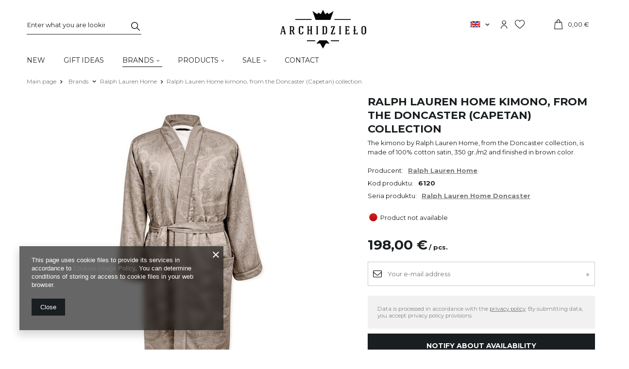

--- FILE ---
content_type: text/html; charset=utf-8
request_url: https://shop.archidzielo.pl/product-eng-6120-Ralph-Lauren-Home-kimono-from-the-Doncaster-Capetan-collection.html
body_size: 20215
content:
<!DOCTYPE html>
<html lang="en" class="--vat --gross " ><head><meta name='viewport' content='user-scalable=no, initial-scale = 1.0, maximum-scale = 1.0, width=device-width'/> <link rel="preload" crossorigin="anonymous" as="font" href="/gfx/custom/fontello.woff?v=2"> <link rel="preconnect" href="https://fonts.gstatic.com"> <link href="https://fonts.googleapis.com/css2?family=Montserrat:wght@400;500;600;700&display=swap" rel="stylesheet"><meta http-equiv="Content-Type" content="text/html; charset=utf-8"><meta http-equiv="X-UA-Compatible" content="IE=edge"><title>Ralph Lauren Home kimono, from the Doncaster (Capetan) collection  ~ Brands \ Ralph Lauren Home Products \ Bed & Bath  \ Bathrobes Products \ Bed & Bath  \ Bed&Bath Ralph Lauren Home Bed & Bath \ Bathrobes  ~ Archidzieło</title><meta name="keywords" content=""><meta name="description" content="Ralph Lauren Home kimono, from the Doncaster (Capetan) collection  ~ The kimono by Ralph Lauren Home, from the Doncaster collection, is made of 100% cotton satin, 350 gr./m2 and finished in brown color.   ~ Brands \ Ralph Lauren Home Products \ Bed &amp; Bath  \ Bathrobes Products \ Bed &amp; Bath  \ Bed&amp;Bath Ralph Lauren Home Bed &amp; Bath \ Bathrobes  ~ Archidzieło"><link rel="icon" href="/gfx/eng/favicon.ico"><meta name="theme-color" content="#191E20"><meta name="msapplication-navbutton-color" content="#191E20"><meta name="apple-mobile-web-app-status-bar-style" content="#191E20"><link rel="preload stylesheet" as="style" href="/gfx/eng/style.css.gzip?r=1756894366"><script>var app_shop={urls:{prefix:'data="/gfx/'.replace('data="', '')+'eng/',graphql:'/graphql/v1/'},vars:{priceType:'gross',priceTypeVat:true,productDeliveryTimeAndAvailabilityWithBasket:false,geoipCountryCode:'US',},txt:{priceTypeText:'',},fn:{},fnrun:{},files:[],graphql:{}};const getCookieByName=(name)=>{const value=`; ${document.cookie}`;const parts = value.split(`; ${name}=`);if(parts.length === 2) return parts.pop().split(';').shift();return false;};if(getCookieByName('freeeshipping_clicked')){document.documentElement.classList.remove('--freeShipping');}if(getCookieByName('rabateCode_clicked')){document.documentElement.classList.remove('--rabateCode');}</script><meta name="robots" content="index,follow"><meta name="rating" content="general"><meta name="Author" content=" based on IdoSell - the best online selling solutions for your e-store (www.idosell.com/shop).">
<!-- Begin LoginOptions html -->

<style>
#client_new_social .service_item[data-name="service_Apple"]:before, 
#cookie_login_social_more .service_item[data-name="service_Apple"]:before,
.oscop_contact .oscop_login__service[data-service="Apple"]:before {
    display: block;
    height: 2.6rem;
    content: url('/gfx/standards/apple.svg?r=1743165583');
}
.oscop_contact .oscop_login__service[data-service="Apple"]:before {
    height: auto;
    transform: scale(0.8);
}
#client_new_social .service_item[data-name="service_Apple"]:has(img.service_icon):before,
#cookie_login_social_more .service_item[data-name="service_Apple"]:has(img.service_icon):before,
.oscop_contact .oscop_login__service[data-service="Apple"]:has(img.service_icon):before {
    display: none;
}
</style>

<!-- End LoginOptions html -->

<!-- Open Graph -->
<meta property="og:type" content="website"><meta property="og:url" content="https://shop.archidzielo.pl/product-eng-6120-Ralph-Lauren-Home-kimono-from-the-Doncaster-Capetan-collection.html
"><meta property="og:title" content="Ralph Lauren Home kimono, from the Doncaster (Capetan) collection"><meta property="og:description" content="The kimono by Ralph Lauren Home, from the Doncaster collection, is made of 100% cotton satin, 350 gr./m2 and finished in brown color. 
"><meta property="og:locale" content="en_GB"><meta property="og:locale:alternate" content="pl_PL"><meta property="og:image" content="https://shop.archidzielo.pl/hpeciai/6b563c5690e34c49c1c37a53a6f749ae/eng_pl_Ralph-Lauren-Home-kimono-from-the-Doncaster-Capetan-collection-6120_1.jpg"><meta property="og:image:width" content="600"><meta property="og:image:height" content="600"><script >
window.dataLayer = window.dataLayer || [];
window.gtag = function gtag() {
dataLayer.push(arguments);
}
gtag('consent', 'default', {
'ad_storage': 'denied',
'analytics_storage': 'denied',
'ad_personalization': 'denied',
'ad_user_data': 'denied',
'wait_for_update': 500
});

gtag('set', 'ads_data_redaction', true);
</script><script id="iaiscript_1" data-requirements="W10=" data-ga4_sel="ga4script">
window.iaiscript_1 = `<${'script'}  class='google_consent_mode_update'>
gtag('consent', 'update', {
'ad_storage': 'denied',
'analytics_storage': 'denied',
'ad_personalization': 'denied',
'ad_user_data': 'denied'
});
</${'script'}>`;
</script>
<!-- End Open Graph -->

<link rel="canonical" href="https://shop.archidzielo.pl/product-eng-6120-Ralph-Lauren-Home-kimono-from-the-Doncaster-Capetan-collection.html" />
<link rel="alternate" hreflang="pl-PL" href="https://shop.archidzielo.pl/product-pol-6120-Kimono-Ralph-Lauren-Home-z-kolekcji-Doncaster-Capetan.html" />
<link rel="alternate" hreflang="en" href="https://shop.archidzielo.pl/product-eng-6120-Ralph-Lauren-Home-kimono-from-the-Doncaster-Capetan-collection.html" />
                <!-- Global site tag (gtag.js) -->
                <script  async src="https://www.googletagmanager.com/gtag/js?id=AW-16896607543"></script>
                <script >
                    window.dataLayer = window.dataLayer || [];
                    window.gtag = function gtag(){dataLayer.push(arguments);}
                    gtag('js', new Date());
                    
                    gtag('config', 'AW-16896607543', {"allow_enhanced_conversions":true});
gtag('config', 'G-2BHV1KN18B');

                </script>
                <link rel="stylesheet" type="text/css" href="/data/designs/63905676791e85.84278419_11/gfx/eng/custom.css.gzip?r=1756894668">            <!-- Google Tag Manager -->
                    <script >(function(w,d,s,l,i){w[l]=w[l]||[];w[l].push({'gtm.start':
                    new Date().getTime(),event:'gtm.js'});var f=d.getElementsByTagName(s)[0],
                    j=d.createElement(s),dl=l!='dataLayer'?'&l='+l:'';j.async=true;j.src=
                    'https://www.googletagmanager.com/gtm.js?id='+i+dl;f.parentNode.insertBefore(j,f);
                    })(window,document,'script','dataLayer','AW-16896607543');</script>
            <!-- End Google Tag Manager -->
<!-- Begin additional html or js -->


<!--3|1|3| modified: 2023-01-02 11:01:45-->
<meta name="google-site-verification" content="tEcc_ItsOxC9fGVeL9h5EBvmbPnM-1HOtovwhopt8vA" />
<!--2|1|2| modified: 2023-01-02 11:01:57-->
<script>(function($) {
    $.fn.jFlow = function(options) {
        var opts = $.extend({}, $.fn.jFlow.defaults, options);
        var cur = 0;
        var countr;
        var maxi = Math.ceil($(opts.slides).children().length / opts.jumpCounter);
        if (opts.inline)
        {
            maxi = maxi - opts.inline + 1;
        }
        if (opts.hideControler && (maxi == 1)) {
            $(opts.slidesPrev).hide();
            $(opts.slidesNext).hide();
        } else {
            if (opts.numbersInControler) {
                for (i = 0; i < maxi; i++) {
                    $(opts.controler).append('<span class="' + opts.clas + '"><span>' + (i + 1) + '</span></span>');
                }
            } else {
                for (i = 0; i < maxi; i++) {
                    $(opts.controler).append('<span class="' + opts.clas + '"><span>' + opts.charInControler + '</span></span>');
                }
            }
            $(opts.controler).children().each(function(i) {
                $(this).click(function() {
                    if (countr)
                        clearInterval(countr);
                    $("." + opts.clas).removeClass(opts.clas_selected);
                    $(this).addClass(opts.clas_selected);
                    $(opts.slides).parent().stop({clearQueue: true});
                    cur = i;
                    if (opts.scrollTop) {
                        $(opts.slides).animate({'margin-top': -1 * (cur * $(opts.slides).find(":first-child").height())}, opts.duration);
                    } else {
                        $(opts.slides).parent().animate({scrollLeft: (cur * opts.jumpCounter * $(opts.slides).find(":first-child").outerWidth(true))}, opts.duration);
                    }
                    if (opts.animate == "yes") {
                        countr = setInterval(animateAll, opts.time_animate);
                    }
                });
            });
            $(opts.slidesPrev).click(function() {
                if (opts.width == 'auto') {
                    opts.widthCounter = Math.round($("#" + opts.clas + "Slide").width() / $(opts.slides).find(":first-child").outerWidth(true))
                }
                if (countr)
                    clearInterval(countr);
                if (cur > 0)
                    cur--;
                else
                    cur = (maxi - opts.widthCounter);
                $("." + opts.clas).removeClass(opts.clas_selected);
                $(opts.slides).parent().stop({clearQueue: true});
                if (opts.scrollTop) {
                    $(opts.slides).animate({'margin-top': -1 * (cur * $(opts.slides).find(":first-child").height())}, opts.duration);
                } else {
                    $(opts.slides).parent().animate({scrollLeft: (cur * opts.jumpCounter * $(opts.slides).find(":first-child").outerWidth(true))}, opts.duration);
                }
                $("." + opts.clas).eq(cur).addClass(opts.clas_selected);
                if (opts.animate == "yes") {
                    countr = setInterval(animateAll, opts.time_animate)
                }
            });
            $(opts.slidesNext).click(function() {
                if (opts.width == 'auto') {
                    opts.widthCounter = Math.round($("#" + opts.clas + "Slide").width() / $(opts.slides).find(":first-child").outerWidth(true))
                }
                if (countr)
                    clearInterval(countr);
                if (cur < (maxi - opts.widthCounter))
                    cur++;
                else
                    cur = 0;
                $("." + opts.clas).removeClass(opts.clas_selected);
                $(opts.slides).parent().stop({clearQueue: true});
                if (opts.scrollTop) {
                    $(opts.slides).animate({'margin-top': -1 * (cur * $(opts.slides).find(":first-child").height())}, opts.duration);
                } else {
                    $(opts.slides).parent().animate({scrollLeft: (cur * opts.jumpCounter * $(opts.slides).find(":first-child").outerWidth(true))}, opts.duration);
                }
                $("." + opts.clas).eq(cur).addClass(opts.clas_selected);
                if (opts.animate == "yes") {
                    countr = setInterval(animateAll, opts.time_animate)
                }
            });
        }
        $(opts.slides).before('<div id="' + opts.clas + 'Slide"></div>').appendTo("#" + opts.clas + "Slide");
        $(opts.slides).children().each(function() {
            $(this).before('<div class="' + opts.clas + 'Container"></div>').appendTo($(this).prev());
        });
        $("." + opts.clas).eq(cur).addClass(opts.clas_selected);
        var resize = function(x) {
            if (opts.scrollTop) {
                $("#" + opts.clas + "Slide").css({position: "relative", width: (opts.width == 'auto') ? 'auto' : opts.width, height: (opts.height == 'auto') ? 'auto' : opts.height * opts.widthCounter, overflow: "hidden"});
            } else {
                $("#" + opts.clas + "Slide").css({position: "relative", width: (opts.width == 'auto') ? 'auto' : opts.width * opts.widthCounter, height: (opts.height == 'auto') ? 'auto' : opts.height, overflow: "hidden"});
            }
            var slidesWidth = (opts.width == 'auto') ? $(opts.slides).find(":first-child").outerWidth(true) * $(opts.slides).children().length : opts.width * $("." + opts.clas).length;
            if (slidesWidth == 0)
                slidesWidth = 10000;
            if (opts.scrollTop) {
                $(opts.slides).css({position: "relative"});
                $(opts.slides).children().css({position: "relative"});
            } else {
                $(opts.slides).css({position: "relative", width: slidesWidth, height: opts.height, overflow: "hidden"});
                $(opts.slides).children().css({position: "relative", "float": "left"});
            }
            if (opts.scrollTop) {
                $(opts.slides).animate({'margin-top': -1 * (cur * $(opts.slides).find(":first-child").height())}, opts.duration);
            } else {
                $(opts.slides).parent().animate({scrollLeft: (cur * opts.jumpCounter * $(opts.slides).find(":first-child").outerWidth(true))}, opts.duration);
            }
        }
        $(opts.slides).children().children().each(function() {
            $(this).css({display: "block"});
        });
        var animateAll = function() {
            if (opts.width == 'auto') {
                opts.widthCounter = Math.round($("#" + opts.clas + "Slide").width() / $(opts.slides).find(":first-child").outerWidth(true))
            }
            if (countr)
                clearInterval(countr);
            if (cur < (maxi - opts.widthCounter))
                cur++;
            else
                cur = 0;
            $("." + opts.clas).removeClass(opts.clas_selected);
            $(opts.slides).parent().stop({clearQueue: true});
            if (opts.scrollTop) {
                $(opts.slides).animate({'margin-top': -1 * (cur * $(opts.slides).find(":first-child").height())}, opts.duration);
            } else {
                $(opts.slides).parent().animate({scrollLeft: (cur * opts.jumpCounter * $(opts.slides).find(":first-child").outerWidth(true))}, opts.duration);
            }
            $("." + opts.clas).eq(cur).addClass(opts.clas_selected);
            if (opts.animate == "yes") {
                countr = setInterval(animateAll, opts.time_animate)
            }
        };
        if (opts.animate == "yes")
        {
            countr = setInterval(animateAll, opts.time_animate);
        }
        resize();
    };
    $.fn.jFlow.defaults = {easing: "swing", hideControler: true, scrollTop: false, numbersInControler: true, charInControler: '', duration: 400, width: "auto", height: "auto"};
})(jQuery);
/////

// wyświetlanie powiadomień
function showAddBasketAlert(message){
	if(!$('div#alert_cover').length){
		$('body').append('<div id="alert_cover" class="projector_alert_55916" onclick="Alertek.hide_alert();"></div>');
	}
	Alertek.show_alert(message);
}

// wywołanie funkcji ajaksowej. Jeśli sukces - odświeżamy menu koszyka
function executeAddBasket(url){
	$.ajax({
		type: "post",
		url: url,
		dataType: "json",
		data: {
			getAjax: true
		},
		success: function(json){
			basketMenuRefresh(json);
		}
	});
}

// odświeżenie menu koszyka oraz wyświetlenie powiadomienia
function basketMenuRefresh(json){
	var basket = json.basket;
	
	var numOfProducts = basket.productsNumber;
	var basketPriceValue = basket.worth;
		basketPriceValue = basketPriceValue.toFixed('2');
		basketPriceValue = basketPriceValue.replace('.', ',');
	var basketCurrency = basket.currency_sign;
	
	if(numOfProducts == $('div#menu_basket_info').find('strong.count').text()){
		showAddBasketAlert('Nie możesz dodać więcej sztuk tego towaru do koszyka');
	}else {
		$('div#menu_basket_info').find('strong.count').text(numOfProducts);
		$('div#menu_basket_info').find('strong.cost').text(basketPriceValue+' '+basketCurrency);
		showAddBasketAlert('Towar został dodany do koszyka');
	}
}

// WYWOŁANIA

$(function(){

	$('a.overlayBasketAdd').click(function(){
		executeAddBasket($(this).attr('href'));
		return false;
	});
$(".product_wrapper span.discount").text("PROMOCJA");

});</script>
<!--1|1|1| modified: 2023-01-02 11:02:11-->
<style>
#main_tree5 .icon img {border: 5px solid #fff; box-shadow: 0 0 5px #999}
#main_tree5 .icon a img {border: none; box-shadow: none; }
div.n53696 {clear: both;}
ul.footer_links li a {text-transform: none;}
#n67367, #content.bundeled .main_hotspot {display: none;}
.menu_banners3_sub div {display: inline-block;}
.menu_banners3_sub div:first-child {margin-right: 35px;}
.projector_page #content {position: static;}
.projector_page div.avabilityDialog {z-index: 10601;}
#menu_banners3 {z-index: 9;}
#main_tree5 .item:nth-child(2n+1) {clear: both;}
#menu_categories2 ul.level_2 {display: block; list-style: none;padding-left: 20px;}
#menu_categories2 ul.level_2 > li > a {text-decoration: none; color: #00909b; display: block; padding: 2px 0;}
div.zoomContainer {z-index: 8;}
#search.soon strong.icons span:after {
    content: 'WKRÓTCE';
    display: block;
    color: #fff;
    font-size: 10px;
    padding: 5px;
}
#search.soon .product_wrapper .label{
    line-height: 0;
    color: #000;
}
</style>
<!--14|1|10| modified: 2023-01-02 10:59:55-->
<script>$( document ).ready(function() {
    if($("header .big_label").text() == "Wkrótce"){
        $("#search").addClass("soon")
    }
});</script>
<!--18|1|12| modified: 2023-01-02 10:59:42-->
<style>

#menu_categories span.level_1 {
    font-size: 1.05em;
    color: #333;
    display: block;
    margin-right: 30px;
    padding: 5px 0px;
    text-decoration: none;
    font-family: Georgia;
    display: inline;
}

</style>
<!--20|1|14| modified: 2023-01-02 11:00:08-->
<style>
#menu_newsletter {
display: none;
}
</style>

<!--22|1|15| modified: 2021-05-07 16:38:59-->
<script><!-- Hotjar Tracking Code for shop.archidzielo.pl -->
<script>
    (function(h,o,t,j,a,r){
        h.hj=h.hj||function(){(h.hj.q=h.hj.q||[]).push(arguments)};
        h._hjSettings={hjid:2389444,hjsv:6};
        a=o.getElementsByTagName('head')[0];
        r=o.createElement('script');r.async=1;
        r.src=t+h._hjSettings.hjid+j+h._hjSettings.hjsv;
        a.appendChild(r);
    })(window,document,'https://static.hotjar.com/c/hotjar-','.js?sv=');
</script></script>

<!-- End additional html or js -->
                <script>
                if (window.ApplePaySession && window.ApplePaySession.canMakePayments()) {
                    var applePayAvailabilityExpires = new Date();
                    applePayAvailabilityExpires.setTime(applePayAvailabilityExpires.getTime() + 2592000000); //30 days
                    document.cookie = 'applePayAvailability=yes; expires=' + applePayAvailabilityExpires.toUTCString() + '; path=/;secure;'
                    var scriptAppleJs = document.createElement('script');
                    scriptAppleJs.src = "/ajax/js/apple.js?v=3";
                    if (document.readyState === "interactive" || document.readyState === "complete") {
                          document.body.append(scriptAppleJs);
                    } else {
                        document.addEventListener("DOMContentLoaded", () => {
                            document.body.append(scriptAppleJs);
                        });  
                    }
                } else {
                    document.cookie = 'applePayAvailability=no; path=/;secure;'
                }
                </script>
                                <script>
                var listenerFn = function(event) {
                    if (event.origin !== "https://payment.idosell.com")
                        return;
                    
                    var isString = (typeof event.data === 'string' || event.data instanceof String);
                    if (!isString) return;
                    try {
                        var eventData = JSON.parse(event.data);
                    } catch (e) {
                        return;
                    }
                    if (!eventData) { return; }                                            
                    if (eventData.isError) { return; }
                    if (eventData.action != 'isReadyToPay') {return; }
                    
                    if (eventData.result.result && eventData.result.paymentMethodPresent) {
                        var googlePayAvailabilityExpires = new Date();
                        googlePayAvailabilityExpires.setTime(googlePayAvailabilityExpires.getTime() + 2592000000); //30 days
                        document.cookie = 'googlePayAvailability=yes; expires=' + googlePayAvailabilityExpires.toUTCString() + '; path=/;secure;'
                    } else {
                        document.cookie = 'googlePayAvailability=no; path=/;secure;'
                    }                                            
                }     
                if (!window.isAdded)
                {                                        
                    if (window.oldListener != null) {
                         window.removeEventListener('message', window.oldListener);
                    }                        
                    window.addEventListener('message', listenerFn);
                    window.oldListener = listenerFn;                                      
                       
                    const iframe = document.createElement('iframe');
                    iframe.src = "https://payment.idosell.com/assets/html/checkGooglePayAvailability.html?origin=https%3A%2F%2Fshop.archidzielo.pl";
                    iframe.style.display = 'none';                                            

                    if (document.readyState === "interactive" || document.readyState === "complete") {
                          if (!window.isAdded) {
                              window.isAdded = true;
                              document.body.append(iframe);
                          }
                    } else {
                        document.addEventListener("DOMContentLoaded", () => {
                            if (!window.isAdded) {
                              window.isAdded = true;
                              document.body.append(iframe);
                          }
                        });  
                    }  
                }
                </script>
                <script>let paypalDate = new Date();
                    paypalDate.setTime(paypalDate.getTime() + 86400000);
                    document.cookie = 'payPalAvailability_EUR=-1; expires=' + paypalDate.getTime() + '; path=/; secure';
                </script><link rel="preload" as="image" href="/hpeciai/6b563c5690e34c49c1c37a53a6f749ae/eng_pm_Ralph-Lauren-Home-kimono-from-the-Doncaster-Capetan-collection-6120_1.jpg"><style>
								#main_banner1.skeleton .main_slider__item > a {
									padding-top: calc(550/550* 100%);
								}
								@media (min-width: 757px) {#main_banner1.skeleton .main_slider__item > a {
									padding-top: calc(660/1920* 100%);
								}}
								@media (min-width: 979px) {#main_banner1.skeleton .main_slider__item > a {
									padding-top: calc(660/1920* 100%);
								}}
								#main_banner1 .main_slider__item > a.loading {
									padding-top: calc(550/550* 100%);
								}
								@media (min-width: 757px) {#main_banner1 .main_slider__item > a.loading {
									padding-top: calc(660/1920* 100%);
								}}
								@media (min-width: 979px) {#main_banner1 .main_slider__item > a.loading {
									padding-top: calc(660/1920* 100%);
								}}
							</style><style>
									#photos_slider[data-skeleton] .photos__link:before {
										padding-top: calc(600/600* 100%);
									}
									@media (min-width: 979px) {.photos__slider[data-skeleton] .photos__figure:not(.--nav):first-child .photos__link {
										max-height: 600px;
									}}
								</style><script src="/gfx/eng/menu_omnibus.js.gzip?r=1756894366"></script></head><body><script async
                                  data_environment = "production";
                                  src="https://eu-library.klarnaservices.com/lib.js"
                                  data-client-id="16698cd1-64ef-5e55-92d3-28b4da60dff3"></script><script>
					var script = document.createElement('script');
					script.src = app_shop.urls.prefix + 'envelope.js.gzip';

					document.getElementsByTagName('body')[0].insertBefore(script, document.getElementsByTagName('body')[0].firstChild);
				</script><div id="container" class="projector_page container"><header class="row mx-0 flex-nowrap flex-md-wrap commercial_banner"><script class="ajaxLoad">
                app_shop.vars.vat_registered = "true";
                app_shop.vars.currency_format = "###,##0.00";
                
                    app_shop.vars.currency_before_value = false;
                
                    app_shop.vars.currency_space = true;
                
                app_shop.vars.symbol = "€";
                app_shop.vars.id= "EUR";
                app_shop.vars.baseurl = "http://shop.archidzielo.pl/";
                app_shop.vars.sslurl= "https://shop.archidzielo.pl/";
                app_shop.vars.curr_url= "%2Fproduct-eng-6120-Ralph-Lauren-Home-kimono-from-the-Doncaster-Capetan-collection.html";
                

                var currency_decimal_separator = ',';
                var currency_grouping_separator = ' ';

                
                    app_shop.vars.blacklist_extension = ["exe","com","swf","js","php"];
                
                    app_shop.vars.blacklist_mime = ["application/javascript","application/octet-stream","message/http","text/javascript","application/x-deb","application/x-javascript","application/x-shockwave-flash","application/x-msdownload"];
                
                    app_shop.urls.contact = "/contact-eng.html";
                </script><div id="viewType" style="display:none"></div><form action="https://shop.archidzielo.pl/search.php" method="get" id="menu_search" class="menu_search px-0 col-md-3 px-md-3"><a href="#showSearchForm" class="menu_search__mobile"></a><div class="menu_search__block"><div class="menu_search__item --input"><input class="menu_search__input" type="text" name="text" autocomplete="off" placeholder="Enter what you are looking for"><button class="menu_search__submit" type="submit"></button></div><div class="menu_search__item --results search_result"></div></div></form><div id="logo" class="col-md-6 d-flex align-items-center justify-content-md-center" data-bg="/data/gfx/mask/eng/top_1_big.png"><a href="/en/main.php" target="_self"><img src="/data/gfx/mask/eng/logo_1_big.png" alt="" width="302" height="103"></a></div><div id="menu_settings" class="col-md-1 px-0 pl-md-3 d-flex align-items-center justify-content-center justify-content-lg-end"><div class="open_trigger"><span class="d-none d-md-inline-block flag flag_eng"></span><div class="menu_settings_wrapper d-md-none"><div class="menu_settings_inline"><div class="menu_settings_header">
                                        Język i waluta: 
                                    </div><div class="menu_settings_content"><span class="menu_settings_flag flag flag_eng"></span><strong class="menu_settings_value"><span class="menu_settings_language">en</span><span> | </span><span class="menu_settings_currency">€</span></strong></div></div><div class="menu_settings_inline"><div class="menu_settings_header">
                                        Dostawa do: 
                                    </div><div class="menu_settings_content"><strong class="menu_settings_value">Poland</strong></div></div></div><i class="icon-angle-down d-none d-md-inline-block"></i></div><form action="https://shop.archidzielo.pl/settings.php" method="post"><ul class="bg_alter"><li><div class="form-group"><label class="menu_settings_lang_label">Language</label><div class="radio"><label><input type="radio" name="lang" value="pol"><span class="flag flag_pol"></span><span>pl</span></label></div><div class="radio"><label><input type="radio" name="lang" checked value="eng"><span class="flag flag_eng"></span><span>en</span></label></div></div></li><li><div class="form-group"><label for="menu_settings_curr">Currency</label><div class="select-after"><select class="form-control" name="curr" id="menu_settings_curr"><option value="PLN">zł (1 € = 4.1zł)
                                                                    </option><option value="EUR" selected>€</option></select></div></div><div class="form-group"><label for="menu_settings_country">Country of collecting the order</label><div class="select-after"><select class="form-control" name="country" id="menu_settings_country"><option value="1143020041">Czech Republic</option><option value="1143020143">Deutschland</option><option value="1143020118">Latvia</option><option value="1143020116">Lithuania</option><option selected value="1143020003">Poland</option><option value="1143020182">Slovakia</option></select></div></div></li><li class="buttons"><button class="btn --solid --large" type="submit">
                                        Apply changes
                                    </button></li></ul></form><div id="menu_additional"><a class="account_link" href="https://shop.archidzielo.pl/login.php"></a><a href="/basketedit.php?mode=2" class="wishlist_link"><i class="icon-newheart"></i><span>0</span></a></div></div><div id="menu_basket" class="col-md-2 px-0 pr-md-3 topBasket"><a class="topBasket__sub" href="/basketedit.php"><span class="badge badge-info"></span><strong class="topBasket__price">0,00 €</strong></a><div class="topBasket__details --products" style="display: none;"><div class="topBasket__block --labels"><label class="topBasket__item --name">Product</label><label class="topBasket__item --sum">Quantity</label><label class="topBasket__item --prices">Price</label></div><div class="topBasket__block --products"></div></div><div class="topBasket__details --shipping" style="display: none;"><span class="topBasket__name">Delivery cost from</span><span id="shipppingCost"></span></div></div><nav id="menu_categories" class="col-md-12 px-0 px-md-3 wide"><button type="button" class="navbar-toggler"><i class="icon-reorder"></i></button><div class="navbar-collapse" id="menu_navbar"><ul class="navbar-nav mx-md-n2"><li class="nav-item"><a  href="/eng_m_New-521.html" target="_self" title="New" class="nav-link" >New</a></li><li class="nav-item"><a  href="/eng_m_Gift-Ideas-390.html" target="_self" title="Gift Ideas" class="nav-link" >Gift Ideas</a></li><li class="nav-item active"><span title="Brands" class="nav-link active" >Brands</span><ul class="navbar-subnav"><li class="nav-item active empty"><a class="nav-link active" href="/eng_m_Brands_Ralph-Lauren-Home-135.html" target="_self">Ralph Lauren Home</a></li><li class="nav-item empty"><a class="nav-link" href="/eng_m_Marki_Armani-Casa-603.html" target="_self">Armani Casa</a></li><li class="nav-item empty"><a class="nav-link" href="/eng_m_Brands_Dolce-Gabbana-727.html" target="_self">Dolce&amp;Gabbana</a></li><li class="nav-item empty"><a class="nav-link" href="/eng_m_Brands_Aerin-309.html" target="_self">Aerin</a></li><li class="nav-item empty"><a class="nav-link" href="/eng_m_Brands_Bellavista-Collection-263.html" target="_self">Bellavista Collection</a></li><li class="nav-item empty"><a class="nav-link" href="/eng_m_Brands_Boss-Home-668.html" target="_self">Boss Home</a></li><li class="nav-item empty"><a class="nav-link" href="/eng_m_Brands_Bruno-Zampa-707.html" target="_self">Bruno Zampa</a></li><li class="nav-item empty"><a class="nav-link" href="/eng_m_Brands_CTO-Lighting-732.html" target="_self">CTO Lighting</a></li><li class="nav-item empty"><a class="nav-link" href="/eng_m_Brands_Dom-Edizioni-379.html" target="_self">Dom Edizioni </a></li><li class="nav-item empty"><a class="nav-link" href="/eng_m_Brands_Eichholtz-170.html" target="_self">Eichholtz</a></li><li class="nav-item empty"><a class="nav-link" href="/eng_m_Brands_Galimberti-Nino-660.html" target="_self">Galimberti Nino</a></li><li class="nav-item empty"><a class="nav-link" href="/eng_m_Brands_Gianfranco-Ferre-Home-171.html" target="_self">Gianfranco Ferré Home</a></li><li class="nav-item empty"><a class="nav-link" href="/eng_m_Brands_Laskasas-529.html" target="_self">Laskasas</a></li><li class="nav-item empty"><a class="nav-link" href="/eng_m_Brands_Kenzo-298.html" target="_self">Kenzo</a></li><li class="nav-item empty"><a class="nav-link" href="/eng_m_Brands_LObjet-336.html" target="_self">L'Objet</a></li><li class="nav-item empty"><a class="nav-link" href="/eng_m_Brands_Longhi-260.html" target="_self">Longhi</a></li><li class="nav-item empty"><a class="nav-link" href="/eng_m_Brands_Luxxu-730.html" target="_self">Luxxu</a></li><li class="nav-item empty"><a class="nav-link" href="/eng_m_Brands_Missoni-Home-607.html" target="_self">Missoni Home</a></li><li class="nav-item empty"><a class="nav-link" href="/eng_m_Brands_Monography-711.html" target="_self">Monography</a></li><li class="nav-item empty"><a class="nav-link" href="/eng_m_Brands_Paul-Smith-713.html" target="_self">Paul Smith</a></li><li class="nav-item empty"><a class="nav-link" href="/eng_m_Brands_Roberto-Cavalli-Home-312.html" target="_self">Roberto Cavalli Home</a></li><li class="nav-item empty"><a class="nav-link" href="/eng_m_Brands_Smania-368.html" target="_self">Smania</a></li><li class="nav-item empty"><a class="nav-link" href="/eng_m_Brands_Visual-Comfort-528.html" target="_self">Visual Comfort</a></li><li class="nav-item empty"><a class="nav-link" href="/eng_m_Brands_Yves-Delorme-451.html" target="_self">Yves Delorme</a></li><li class="nav-item empty"><a class="nav-link" href="/eng_m_Marki_Karl-Lagerfeld-571.html" target="_self">Karl Lagerfeld</a></li><li class="nav-item empty"><a class="nav-link" href="/eng_m_Brands_Italamp-733.html" target="_self">Italamp</a></li><li class="nav-item empty"><a class="nav-link" href="/eng_m_Brands_Nemo-Lighting-734.html" target="_self">Nemo Lighting</a></li><li class="nav-item empty"><a class="nav-link" href="/eng_m_Brands_Gervasoni-1882-735.html" target="_self">Gervasoni 1882</a></li><li class="nav-item empty"><a class="nav-link" href="/eng_m_Brands_Casamilano-737.html" target="_self">Casamilano</a></li><li class="nav-item empty"><a class="nav-link" href="/eng_m_Brands_Flos-738.html" target="_self">Flos</a></li><li class="nav-item empty"><a class="nav-link" href="/eng_m_Brands_Talenti-745.html" target="_self">Talenti</a></li><li class="nav-item empty"><a class="nav-link" href="/eng_m_Brands_Rose-et-Marius-746.html" target="_self">Rose et Marius</a></li><li class="nav-item empty"><a class="nav-link" href="/eng_m_Brands_Etro-Home-747.html" target="_self">Etro Home</a></li><li class="nav-item empty"><a class="nav-link" href="/eng_m_Brands_Acqua-di-Parma-748.html" target="_self">Acqua di Parma</a></li></ul></li><li class="nav-item"><a  href="/eng_m_Products-225.html" target="_self" title="Products" class="nav-link" >Products</a><ul class="navbar-subnav"><li class="nav-item"><a class="nav-link" href="/eng_m_Products_Furniture-231.html" target="_self">Furniture</a><ul class="navbar-subsubnav more"><li class="nav-item"><a class="nav-link" href="/eng_m_Products_Furniture_Available-in-store-548.html" target="_self">Available in store</a></li><li class="nav-item"><a class="nav-link" href="/eng_m_Products_Furniture_Oudoor-471.html" target="_self">Oudoor</a></li><li class="nav-item"><a class="nav-link" href="/eng_m_Products_Furniture_Sideboards-232.html" target="_self">Sideboards</a></li><li class="nav-item"><a class="nav-link" href="/eng_m_Products_Furniture_Cofee-tables-233.html" target="_self">Cofee tables</a></li><li class="nav-item"><a class="nav-link" href="/eng_m_Products_Furniture_Tables-235.html" target="_self">Tables</a></li><li class="nav-item"><a class="nav-link" href="/eng_m_Products_Furniture_Armchairs-237.html" target="_self">Armchairs</a></li><li class="nav-item"><a class="nav-link" href="/eng_m_Products_Furniture_Chairs-236.html" target="_self">Chairs</a></li><li class="nav-item"><a class="nav-link" href="/eng_m_Products_Furniture_Poufs-589.html" target="_self">Poufs</a></li><li class="nav-item"><a class="nav-link" href="/eng_m_Products_Furniture_Sofas-238.html" target="_self">Sofas</a></li><li class="nav-item"><a class="nav-link" href="/eng_m_Products_Furniture_Bookcases-240.html" target="_self">Bookcases</a></li><li class="nav-item"><a class="nav-link" href="/eng_m_Products_Furniture_Desks-315.html" target="_self">Desks</a></li><li class="nav-item"><a class="nav-link" href="/eng_m_Products_Furniture_Beds-334.html" target="_self">Beds</a></li><li class="nav-item"><a class="nav-link" href="/eng_m_Products_Furniture_TV-cabinets-592.html" target="_self">TV cabinets</a></li><li class="nav-item"><a class="nav-link" href="/eng_m_Products_Furniture_Bedside-tables-594.html" target="_self">Bedside tables</a></li><li class="nav-item"><a class="nav-link" href="/eng_m_Products_Furniture_Benches-596.html" target="_self">Benches</a></li><li class="nav-item"><a class="nav-link" href="/eng_m_Products_Furniture_Bar-stools-598.html" target="_self">Bar stools</a></li><li class="nav-item"><a class="nav-link" href="/eng_m_Products_Furniture_Consoles-600.html" target="_self">Consoles</a></li><li class="nav-item"><a class="nav-link" href="/eng_m_Products_Furniture_Dressing-tables-605.html" target="_self">Dressing tables</a></li><li class="nav-item display-all more"><a href="##" class="nav-link display-all" txt_alt="- fold">
                                                                        + extend
                                                                    </a></li></ul></li><li class="nav-item"><a class="nav-link" href="/eng_m_Products_Lighting-241.html" target="_self">Lighting</a><ul class="navbar-subsubnav"><li class="nav-item"><a class="nav-link" href="/eng_m_Products_Lighting_Bestsellers-708.html" target="_self">Bestsellers</a></li><li class="nav-item"><a class="nav-link" href="/eng_m_Products_Lighting_Pendants-243.html" target="_self">Pendants</a></li><li class="nav-item"><a class="nav-link" href="/eng_m_Products_Lighting_Table-lamp-242.html" target="_self">Table lamp</a></li><li class="nav-item"><a class="nav-link" href="/eng_m_Products_Lighting_Chandeliers-244.html" target="_self">Chandeliers</a></li><li class="nav-item"><a class="nav-link" href="/eng_m_Products_Lighting_Wall-lamps-479.html" target="_self">Wall lamps</a></li><li class="nav-item"><a class="nav-link" href="/eng_m_Products_Lighting_Floor-lamps-245.html" target="_self">Floor lamps</a></li><li class="nav-item"><a class="nav-link" href="/eng_m_Products_Lighting_Flush-mounts-526.html" target="_self">Flush mounts</a></li><li class="nav-item"><a class="nav-link" href="/eng_m_Products_Lighting_Available-in-store-549.html" target="_self">Available in store</a></li><li class="nav-item"><a class="nav-link" href="/eng_m_Products_Lighting_Ogrodowe-739.html" target="_self">Ogrodowe</a></li></ul></li><li class="nav-item"><a class="nav-link" href="/eng_m_Products_Decorations-246.html" target="_self">Decorations</a><ul class="navbar-subsubnav"><li class="nav-item"><a class="nav-link" href="/eng_m_Products_Decorations_Vases-247.html" target="_self">Vases</a></li><li class="nav-item"><a class="nav-link" href="/eng_m_Products_Decorations_Picture-frames-249.html" target="_self">Picture frames</a></li><li class="nav-item"><a class="nav-link" href="/eng_m_Products_Decorations_Mirrors-251.html" target="_self">Mirrors</a></li><li class="nav-item"><a class="nav-link" href="/eng_m_Products_Decorations_Wallpapers-252.html" target="_self">Wallpapers</a></li><li class="nav-item"><a class="nav-link" href="/eng_m_Products_Decorations_Office-255.html" target="_self">Office</a></li><li class="nav-item"><a class="nav-link" href="/eng_m_Products_Decorations_Lanterns-493.html" target="_self">Lanterns</a></li><li class="nav-item"><a class="nav-link" href="/eng_m_Products_Decorations_Albums-and-books-494.html" target="_self">Albums and books</a></li><li class="nav-item"><a class="nav-link" href="/eng_m_Products_Decorations_Carpets-302.html" target="_self">Carpets</a></li><li class="nav-item"><a class="nav-link" href="/eng_m_Products_Decorations_Wall-panels-587.html" target="_self">Wall panels</a></li><li class="nav-item"><a class="nav-link" href="/eng_m_Products_Decorations_Fireplace-accessories-591.html" target="_self">Fireplace accessories</a></li><li class="nav-item"><a class="nav-link" href="/eng_m_Products_Decorations_Racks-706.html" target="_self">Racks</a></li></ul></li><li class="nav-item"><a class="nav-link" href="/eng_m_Products_Bed-Bath-399.html" target="_self">Bed &amp; Bath </a><ul class="navbar-subsubnav"><li class="nav-item"><a class="nav-link" href="/eng_m_Products_Bed-Bath-_Bedding-Collections-409.html" target="_self">Bedding Collections</a></li><li class="nav-item"><a class="nav-link" href="/eng_m_Products_Bed-Bath-_Decorative-Pillows-410.html" target="_self">Decorative Pillows</a></li><li class="nav-item"><a class="nav-link" href="/eng_m_Products_Bed-Bath-_Towels-411.html" target="_self">Towels</a></li><li class="nav-item"><a class="nav-link" href="/eng_m_Products_Bed-Bath-_Beach-towels-525.html" target="_self">Beach towels</a></li><li class="nav-item"><a class="nav-link" href="/eng_m_Products_Bed-Bath-_Bathrobes-412.html" target="_self">Bathrobes</a></li><li class="nav-item"><a class="nav-link" href="/eng_m_Products_Bed-Bath-_Bedspreads-447.html" target="_self">Bedspreads</a></li><li class="nav-item"><a class="nav-link" href="/eng_m_Products_Bed-Bath-_Blankets-615.html" target="_self">Blankets</a></li></ul></li><li class="nav-item"><a class="nav-link" href="/eng_m_Products_Fragrances-404.html" target="_self">Fragrances</a><ul class="navbar-subsubnav"><li class="nav-item"><a class="nav-link" href="/eng_m_Products_Fragrances_Scented-candles-413.html" target="_self">Scented candles</a></li><li class="nav-item"><a class="nav-link" href="/eng_m_Products_Fragrances_Fragrances-for-the-home-414.html" target="_self">Fragrances for the home</a></li><li class="nav-item"><a class="nav-link" href="/eng_m_Products_Fragrances_Cosmetics-415.html" target="_self">Cosmetics</a></li></ul></li><li class="nav-item"><a class="nav-link" href="/eng_m_Products_Tableware-279.html" target="_self">Tableware</a><ul class="navbar-subsubnav"><li class="nav-item"><a class="nav-link" href="/eng_m_Products_Tableware_Porcelain-Collections-280.html" target="_self">Porcelain Collections</a></li><li class="nav-item"><a class="nav-link" href="/eng_m_Products_Tableware_Plates-685.html" target="_self">Plates</a></li><li class="nav-item"><a class="nav-link" href="/eng_m_Products_Tableware_Coffee-and-tea-686.html" target="_self">Coffee and tea</a></li><li class="nav-item"><a class="nav-link" href="/eng_m_Products_Tableware_Cutlery-281.html" target="_self">Cutlery</a></li><li class="nav-item"><a class="nav-link" href="/eng_m_Products_Tableware_Glassware-282.html" target="_self">Glassware</a></li><li class="nav-item"><a class="nav-link" href="/eng_m_Products_Tableware_Table-Accessories-283.html" target="_self">Table Accessories</a></li><li class="nav-item"><a class="nav-link" href="/eng_m_Products_Tableware_Bar-Accessories-248.html" target="_self">Bar Accessories</a></li><li class="nav-item"><a class="nav-link" href="/eng_m_Products_Tableware_Serving-dishes-682.html" target="_self">Serving dishes</a></li></ul></li><li class="nav-item empty"><a class="nav-link" href="/eng_m_Products_Gift-Card-515.html" target="_self">Gift Card</a></li><li class="nav-item empty"><a class="nav-link" href="/eng_m_Products_Polo-Bear-Shop-712.html" target="_self">Polo Bear Shop</a></li></ul></li><li class="nav-item"><a  href="/eng_m_Sale-563.html" target="_self" title="Sale" class="nav-link" >Sale</a><ul class="navbar-subnav"><li class="nav-item empty"><a class="nav-link" href="/eng_m_Sale_Furniture-580.html" target="_self">Furniture</a></li><li class="nav-item empty"><a class="nav-link" href="/eng_m_Sale_Lighting-581.html" target="_self">Lighting</a></li><li class="nav-item empty"><a class="nav-link" href="/eng_m_Sale_Decorations-582.html" target="_self">Decorations</a></li><li class="nav-item empty"><a class="nav-link" href="/eng_m_Sale_Fragrances-583.html" target="_self">Fragrances</a></li><li class="nav-item empty"><a class="nav-link" href="/eng_m_Sale_Tableware-584.html" target="_self">Tableware</a></li><li class="nav-item empty"><a class="nav-link" href="/eng_m_Sale_Bed-Bath-585.html" target="_self">Bed&amp;Bath</a></li><li class="nav-item empty"><a class="nav-link" href="/eng_m_Sale_Swiateczne-749.html" target="_self">Świąteczne</a></li></ul></li><li class="nav-item"><a  href="https://shop.archidzielo.pl/contact-eng.html" target="_self" title="Contact" class="nav-link" >Contact</a></li></ul></div></nav><div id="breadcrumbs" class="breadcrumbs col-md-12"><div class="back_button"><button id="back_button"><i class="icon-angle-left"></i> Back</button></div><div class="list_wrapper"><ol><li class="bc-main"><span><a href="/">Main page</a></span></li><li class="category bc-item-1 --more"><span class="category">Brands</span><ul class="breadcrumbs__sub"><li class="breadcrumbs__item"><a class="breadcrumbs__link --link" href="/eng_m_Brands_Ralph-Lauren-Home-135.html">Ralph Lauren Home</a></li><li class="breadcrumbs__item"><a class="breadcrumbs__link --link" href="/eng_m_Marki_Armani-Casa-603.html">Armani Casa</a></li><li class="breadcrumbs__item"><a class="breadcrumbs__link --link" href="/eng_m_Brands_Dolce-Gabbana-727.html">Dolce&amp;Gabbana</a></li><li class="breadcrumbs__item"><a class="breadcrumbs__link --link" href="/eng_m_Brands_Aerin-309.html">Aerin</a></li><li class="breadcrumbs__item"><a class="breadcrumbs__link --link" href="/eng_m_Brands_Bellavista-Collection-263.html">Bellavista Collection</a></li><li class="breadcrumbs__item"><a class="breadcrumbs__link --link" href="/eng_m_Brands_Boss-Home-668.html">Boss Home</a></li><li class="breadcrumbs__item"><a class="breadcrumbs__link --link" href="/eng_m_Brands_Bruno-Zampa-707.html">Bruno Zampa</a></li><li class="breadcrumbs__item"><a class="breadcrumbs__link --link" href="/eng_m_Brands_CTO-Lighting-732.html">CTO Lighting</a></li><li class="breadcrumbs__item"><a class="breadcrumbs__link --link" href="/eng_m_Brands_Dom-Edizioni-379.html">Dom Edizioni </a></li><li class="breadcrumbs__item"><a class="breadcrumbs__link --link" href="/eng_m_Brands_Eichholtz-170.html">Eichholtz</a></li><li class="breadcrumbs__item"><a class="breadcrumbs__link --link" href="/eng_m_Brands_Galimberti-Nino-660.html">Galimberti Nino</a></li><li class="breadcrumbs__item"><a class="breadcrumbs__link --link" href="/eng_m_Brands_Gianfranco-Ferre-Home-171.html">Gianfranco Ferré Home</a></li><li class="breadcrumbs__item"><a class="breadcrumbs__link --link" href="/eng_m_Brands_Laskasas-529.html">Laskasas</a></li><li class="breadcrumbs__item"><a class="breadcrumbs__link --link" href="/eng_m_Brands_Kenzo-298.html">Kenzo</a></li><li class="breadcrumbs__item"><a class="breadcrumbs__link --link" href="/eng_m_Brands_LObjet-336.html">L'Objet</a></li><li class="breadcrumbs__item"><a class="breadcrumbs__link --link" href="/eng_m_Brands_Longhi-260.html">Longhi</a></li><li class="breadcrumbs__item"><a class="breadcrumbs__link --link" href="/eng_m_Brands_Luxxu-730.html">Luxxu</a></li><li class="breadcrumbs__item"><a class="breadcrumbs__link --link" href="/eng_m_Brands_Missoni-Home-607.html">Missoni Home</a></li><li class="breadcrumbs__item"><a class="breadcrumbs__link --link" href="/eng_m_Brands_Monography-711.html">Monography</a></li><li class="breadcrumbs__item"><a class="breadcrumbs__link --link" href="/eng_m_Brands_Paul-Smith-713.html">Paul Smith</a></li><li class="breadcrumbs__item"><a class="breadcrumbs__link --link" href="/eng_m_Brands_Roberto-Cavalli-Home-312.html">Roberto Cavalli Home</a></li><li class="breadcrumbs__item"><a class="breadcrumbs__link --link" href="/eng_m_Brands_Smania-368.html">Smania</a></li><li class="breadcrumbs__item"><a class="breadcrumbs__link --link" href="/eng_m_Brands_Visual-Comfort-528.html">Visual Comfort</a></li><li class="breadcrumbs__item"><a class="breadcrumbs__link --link" href="/eng_m_Brands_Yves-Delorme-451.html">Yves Delorme</a></li><li class="breadcrumbs__item"><a class="breadcrumbs__link --link" href="/eng_m_Marki_Karl-Lagerfeld-571.html">Karl Lagerfeld</a></li><li class="breadcrumbs__item"><a class="breadcrumbs__link --link" href="/eng_m_Brands_Italamp-733.html">Italamp</a></li><li class="breadcrumbs__item"><a class="breadcrumbs__link --link" href="/eng_m_Brands_Nemo-Lighting-734.html">Nemo Lighting</a></li><li class="breadcrumbs__item"><a class="breadcrumbs__link --link" href="/eng_m_Brands_Gervasoni-1882-735.html">Gervasoni 1882</a></li><li class="breadcrumbs__item"><a class="breadcrumbs__link --link" href="/eng_m_Brands_Casamilano-737.html">Casamilano</a></li><li class="breadcrumbs__item"><a class="breadcrumbs__link --link" href="/eng_m_Brands_Flos-738.html">Flos</a></li><li class="breadcrumbs__item"><a class="breadcrumbs__link --link" href="/eng_m_Brands_Talenti-745.html">Talenti</a></li><li class="breadcrumbs__item"><a class="breadcrumbs__link --link" href="/eng_m_Brands_Rose-et-Marius-746.html">Rose et Marius</a></li><li class="breadcrumbs__item"><a class="breadcrumbs__link --link" href="/eng_m_Brands_Etro-Home-747.html">Etro Home</a></li><li class="breadcrumbs__item"><a class="breadcrumbs__link --link" href="/eng_m_Brands_Acqua-di-Parma-748.html">Acqua di Parma</a></li></ul></li><li class="category bc-item-2 bc-active"><a class="category" href="/eng_m_Brands_Ralph-Lauren-Home-135.html">Ralph Lauren Home</a></li><li class="bc-active bc-product-name"><span>Ralph Lauren Home kimono, from the Doncaster (Capetan) collection</span></li></ol></div></div></header><div id="layout" class="row clearfix"><aside class="col-3"><div class="setMobileGrid" data-item="#menu_navbar"></div><div class="setMobileGrid" data-item="#menu_navbar3" data-ismenu1="true"></div><div class="setMobileGrid" data-item="#menu_blog"></div><div class="login_menu_block d-lg-none" id="login_menu_block"><a class="sign_in_link" href="/login.php" title=""><i class="icon-user"></i><span>Log in</span></a><a class="registration_link" href="/client-new.php?register" title=""><i class="icon-lock"></i><span>Register</span></a><a class="order_status_link" href="/order-open.php" title=""><i class="icon-globe"></i><span>Check the order status</span></a></div><div class="setMobileGrid" data-item="#menu_contact"></div><div class="setMobileGrid" data-item="#menu_settings"></div></aside><div id="content" class="col-12"><section id="projector_productname" class="product_name d-flex mb-2 mb-sm-4 justify-content-between"><div class="product_name__wrapper pr-md-2"><h1 class="product_name__name m-0">Ralph Lauren Home kimono, from the Doncaster (Capetan) collection</h1><div class="product_name__description d-none d-sm-block "><ul><li>The kimono by Ralph Lauren Home, from the Doncaster collection, is made of 100% cotton satin, 350 gr./m2 and finished in brown color. </li><li></li></ul></div></div><div class="product_name__firm_name"><p>Producent:</p><a href="/firm-eng-1459413490-Ralph-Lauren-Home.html" title="Ralph Lauren Home">Ralph Lauren Home</a></div><div class="dictionary__param"><div class="dictionary__name "><span class="dictionary__name_txt">Kod produktu:</span></div><div class="dictionary__values "><div class="dictionary__value"><span class="dictionary__value_txt">6120</span></div></div></div><div class="dictionary__param"><div class="dictionary__name "><span class="dictionary__name_txt">Seria produktu:</span></div><div class="dictionary__values "><div class="dictionary__value"><a class="dictionary__value_txt" href="/ser-eng-42-Ralph-Lauren-Home-Doncaster.html" title="Kliknij, by zobaczyć wszystkie produkty z tej serii">Ralph Lauren Home Doncaster</a></div></div></div></section><section id="projector_photos" class="photos d-flex align-items-start mb-2 mb-md-4"><div id="photos_slider" class="photos__slider" data-skeleton="true"><div class="photos___slider_wrapper"><figure class="photos__figure"><a class="photos__link" href="/hpeciai/6b563c5690e34c49c1c37a53a6f749ae/eng_pl_Ralph-Lauren-Home-kimono-from-the-Doncaster-Capetan-collection-6120_1.jpg" data-width="600" data-height="600"><img class="photos__photo" alt="Ralph Lauren Home kimono, from the Doncaster (Capetan) collection" src="/hpeciai/6b563c5690e34c49c1c37a53a6f749ae/eng_pm_Ralph-Lauren-Home-kimono-from-the-Doncaster-Capetan-collection-6120_1.jpg" data-zoom-image="/hpeciai/6b563c5690e34c49c1c37a53a6f749ae/eng_pl_Ralph-Lauren-Home-kimono-from-the-Doncaster-Capetan-collection-6120_1.jpg"></a></figure></div><span class="photos__magnify">Click to zoom</span></div></section><div class="pswp" tabindex="-1" role="dialog" aria-hidden="true"><div class="pswp__bg"></div><div class="pswp__scroll-wrap"><div class="pswp__container"><div class="pswp__item"></div><div class="pswp__item"></div><div class="pswp__item"></div></div><div class="pswp__ui pswp__ui--hidden"><div class="pswp__top-bar"><div class="pswp__counter"></div><button class="pswp__button pswp__button--close" title="Close (Esc)"></button><button class="pswp__button pswp__button--share" title="Share"></button><button class="pswp__button pswp__button--fs" title="Toggle fullscreen"></button><button class="pswp__button pswp__button--zoom" title="Zoom in/out"></button><div class="pswp__preloader"><div class="pswp__preloader__icn"><div class="pswp__preloader__cut"><div class="pswp__preloader__donut"></div></div></div></div></div><div class="pswp__share-modal pswp__share-modal--hidden pswp__single-tap"><div class="pswp__share-tooltip"></div></div><button class="pswp__button pswp__button--arrow--left" title="Previous (arrow left)"></button><button class="pswp__button pswp__button--arrow--right" title="Next (arrow right)"></button><div class="pswp__caption"><div class="pswp__caption__center"></div></div></div></div></div><script class="ajaxLoad">
                cena_raty = 198.00;
                
                    var  client_login = 'false'
                    
                var  client_points = '';
                var  points_used = '';
                var  shop_currency = '€';
                var product_data = {
                "product_id": '6120',
                
                "currency":"€",
                "product_type":"product_item",
                "unit":"pcs.",
                "unit_plural":"pcs.",

                "unit_sellby":"1",
                "unit_precision":"0",

                "base_price":{
                
                    "maxprice":"198.00",
                
                    "maxprice_formatted":"198,00 €",
                
                    "maxprice_net":"160.62",
                
                    "maxprice_net_formatted":"160,62 €",
                
                    "minprice":"198.00",
                
                    "minprice_formatted":"198,00 €",
                
                    "minprice_net":"160.62",
                
                    "minprice_net_formatted":"160,62 €",
                
                    "size_max_maxprice_net":"0.00",
                
                    "size_min_maxprice_net":"0.00",
                
                    "size_max_maxprice_net_formatted":"0,00 €",
                
                    "size_min_maxprice_net_formatted":"0,00 €",
                
                    "size_max_maxprice":"0.00",
                
                    "size_min_maxprice":"0.00",
                
                    "size_max_maxprice_formatted":"0,00 €",
                
                    "size_min_maxprice_formatted":"0,00 €",
                
                    "price_unit_sellby":"198.00",
                
                    "value":"198.00",
                    "price_formatted":"198,00 €",
                    "price_net":"160.62",
                    "price_net_formatted":"160,62 €",
                    "vat":"23",
                    "worth":"198",
                    "worth_net":"160.98",
                    "worth_formatted":"198,00 €",
                    "worth_net_formatted":"160,98 €",
                    "basket_enable":"y",
                    "special_offer":"false",
                    "rebate_code_active":"n",
                    "priceformula_error":"false"
                },

                "order_quantity_range":{
                
                }

                

                }
                var  trust_level = '0';
            </script><form id="projector_form" action="https://shop.archidzielo.pl/basketchange.php" method="post" data-product_id="6120" class="
                     mb-2
                    "><input id="projector_product_hidden" type="hidden" name="product" value="6120"><input id="projector_size_hidden" type="hidden" name="size" autocomplete="off" value="onesize"><input id="projector_mode_hidden" type="hidden" name="mode" value="1"><div id="projector_details" class="product_info"><div class="product_section sizes mb-sm-0" id="projector_sizes_cont" style="display:none;"><span class="sizes__label">Size:</span><div class="sizes__sub row mx-0"><div class="col-3 p-1"><a class="select_button disabled" href="/product-eng-6120-Ralph-Lauren-Home-kimono-from-the-Doncaster-Capetan-collection.html?selected_size=onesize" data-type="onesize">universal</a></div></div></div><div class="projector_product_status_wrapper" style="display:none"><div id="projector_status_description_wrapper" style="display:none"><label>
                                Availability:
                            </label><div><span class="projector_status_gfx_wrapper"><img id="projector_status_gfx" class="projector_status_gfx" alt="status_icon" src="/data/lang/eng/available_graph/graph_1_5.png"></span><span class="projector_amount" id="projector_amount"><strong>%d </strong></span><span class="projector_status_description" id="projector_status_description">Product not available</span></div></div><div id="projector_shipping_info" style="display:none"><label>
                                            Ready for dispatch
                                        </label><div><span class="projector_delivery_days" id="projector_delivery_days"></span></div><a class="shipping_info" href="#shipping_info" title="Check delivery time and costs">
                                    Check delivery time and costs
                                </a></div></div><div id="projector_prices_wrapper" class="projector_details__prices projector_prices"><div class="product_section" id="projector_price_srp_wrapper" style="display:none;"><label class="projector_label">List price:</label><div><span class="projector_price_srp" id="projector_price_srp"></span></div></div><div class="product_section" id="projector_price_value_wrapper"><label class="projector_label">
                                        Our price:
                                    </label><div class="projector_price_subwrapper"><div id="projector_price_maxprice_wrapper" style="display:none;"><span class="omnibus_label">Regular price: </span><del class="projector_price_maxprice" id="projector_price_maxprice"></del></div><strong class="projector_price_value" id="projector_price_value">198,00 €</strong><div class="price_gross_info"><small class="projector_price_unit_sep">
                                                 / 
                                            </small><small class="projector_price_unit_sellby" id="projector_price_unit_sellby" style="display:none">1</small><small class="projector_price_unit" id="projector_price_unit">pcs.</small><span></span></div><div class="instalment_yousave"><span id="projector_instalment_wrapper"></span><span class="projector_price_yousave" id="projector_price_yousave" style="display:none;"></span></div></div></div></div><div class="product_section tell_availability" id="projector_tell_availability" style="display:none"><label>
                            Notification:
                        </label><div class="product_section_sub"><div class="form-group"><div class="input-group has-feedback has-required"><div class="input-group-addon"><i class="icon-envelope-alt"></i></div><input type="text" class="form-control validate" name="email" data-validation-url="/ajax/client-new.php?validAjax=true" data-validation="client_email" required="required" disabled placeholder="Your e-mail address"><span class="form-control-feedback"></span></div></div><div class="checkbox" style="display:none;" id="sms_active_checkbox"><label><input type="checkbox">I want to receive an additional SMS with a notification 
                                </label></div><div class="form-group" style="display:none;" id="sms_active_group"><div class="input-group has-feedback has-required"><div class="input-group-addon"><i class="icon-phone"></i></div><input type="text" class="form-control validate" name="phone" data-validation-url="/ajax/client-new.php?validAjax=true" data-validation="client_phone" required="required" disabled placeholder="Your phone number"><span class="form-control-feedback"></span></div></div><p class="form-privacy-info">Data is processed in accordance with the <a href="/eng-privacy-and-cookie-notice.html">privacy policy</a>. By submitting data, you accept privacy policy provisions. </p><div class="form-group"><button type="submit" class="btn --solid --large">
                                    Notify about availability
                                </button></div><div class="form-group"><p> Contact details entered above are not used to send newsletters or other advertisements. When you sign up to be notified, you hereby agree to receive only a one-time notification of a product re-availability. </p></div></div></div><div id="projector_buy_section" class="product_section"><label class="projector_label">
                                    Quantity: 
                                </label><div class="projector_buttons" id="projector_buttons"><div class="projector_number" id="projector_number_cont"><button id="projector_number_down" class="projector_number_down" type="button"><i class="icon-minus"></i></button><input class="projector_number" name="number" id="projector_number" value="1"><button id="projector_number_up" class="projector_number_up" type="button"><i class="icon-plus"></i></button></div><button class="btn --solid --large projector_butttons_buy" id="projector_button_basket" type="submit" title="Add 1 item to shopping basket">
                                        Add to basket
                                    </button><a href="#add_favorite" class="projector_buttons_obs" id="projector_button_observe" title="Add to shopping list"><i class="icon-newheart"></i></a><a class="projector_prodstock_compare" href="https://shop.archidzielo.pl/settings.php?comparers=add&amp;product=6120" title="Compare">
                                    Compare
                                </a></div></div><div id="projector_points_wrapper" class="points_price_section" style="display:none;"><div class="product_points_wrapper"></div><div class="product_points_buy" style="display:none;"><div><button id="projector_button_points_basket" type="submit" name="forpoints" value="1" class="btn --solid">
                                        Buy for points
                                    </button></div></div></div></div></form><div id="alert_cover" class="projector_alert_55916" style="display:none" onclick="Alertek.hide_alert();"></div><script class="ajaxLoad">
                app_shop.vars.contact_link = "/contact-eng.html";
            </script><script class="ajaxLoad">
				var bundle_title =   "Price of a product sold separately";
			</script><section id="projector_benefits" class="benefits mb-4"><div class="benefits__block --returns"><span class="benefits__item --return">Easy return of products within <span class="benefits__return_days">14</span> days from the date of purchase without giving reasons</span></div></section><section id="projector_longdescription" class="longdescription cm" data-dictionary="true">The kimono by Ralph Lauren Home, from the Doncaster collection, is made of 100% cotton satin, 350 gr./m2 and finished in brown color. 
</section><section id="projector_dictionary" class="dictionary col-12 mb-1 mb-sm-4"><div class="dictionary__group --first --no-group"><div class="dictionary__param row mb-2"><div class="dictionary__name col-6 d-flex align-items-center justify-content-end"><span class="dictionary__name_txt">Producer</span></div><div class="dictionary__values col-6"><div class="dictionary__value"><a class="dictionary__value_txt" href="/firm-eng-1459413490-Ralph-Lauren-Home.html" title="Click to view all products from this producer">Ralph Lauren Home</a></div></div></div><div class="dictionary__param row mb-2"><div class="dictionary__name col-6 d-flex align-items-center justify-content-end"><span class="dictionary__name_txt">Product code</span></div><div class="dictionary__values col-6"><div class="dictionary__value"><span class="dictionary__value_txt">6120</span></div></div></div><div class="dictionary__param row mb-2"><div class="dictionary__name col-6 d-flex align-items-center justify-content-end"><span class="dictionary__name_txt">Series</span></div><div class="dictionary__values col-6"><div class="dictionary__value"><a class="dictionary__value_txt" href="/ser-eng-42-Ralph-Lauren-Home-Doncaster.html" title="Click to view all products from this series">Ralph Lauren Home Doncaster</a></div></div></div></div></section><section id="products_associated_zone2" class="hotspot mb-5  mx-n3 mx-md-0" data-ajaxLoad="true" data-pageType="projector"><div class="hotspot mb-5 skeleton"><span class="headline"></span><div class="products d-flex flex-wrap"><div class="product col-6 col-sm-3 py-3"><span class="product__icon d-flex justify-content-center align-items-center"></span><span class="product__name"></span><div class="product__prices"></div></div><div class="product col-6 col-sm-3 py-3"><span class="product__icon d-flex justify-content-center align-items-center"></span><span class="product__name"></span><div class="product__prices"></div></div><div class="product col-6 col-sm-3 py-3"><span class="product__icon d-flex justify-content-center align-items-center"></span><span class="product__name"></span><div class="product__prices"></div></div><div class="product col-6 col-sm-3 py-3"><span class="product__icon d-flex justify-content-center align-items-center"></span><span class="product__name"></span><div class="product__prices"></div></div></div></div></section><section id="products_associated_zone3" class="hotspot mb-5" data-ajaxLoad="true" data-pageType="projector"><div class="hotspot mb-5 skeleton"><span class="headline"></span><div class="products d-flex flex-wrap"><div class="product col-6 col-sm-3 py-3"><span class="product__icon d-flex justify-content-center align-items-center"></span><span class="product__name"></span><div class="product__prices"></div></div><div class="product col-6 col-sm-3 py-3"><span class="product__icon d-flex justify-content-center align-items-center"></span><span class="product__name"></span><div class="product__prices"></div></div><div class="product col-6 col-sm-3 py-3"><span class="product__icon d-flex justify-content-center align-items-center"></span><span class="product__name"></span><div class="product__prices"></div></div><div class="product col-6 col-sm-3 py-3"><span class="product__icon d-flex justify-content-center align-items-center"></span><span class="product__name"></span><div class="product__prices"></div></div></div></div></section><section id="product_askforproduct" class="askforproduct mb-5"><div class="askforproduct__label headline"><span class="askforproduct__label_txt headline__name">Ask for this product</span></div><form action="/settings.php" class="askforproduct__form row flex-column align-items-center" method="post" novalidate="novalidate"><div class="askforproduct__description col-12 col-sm-7 mb-4"><span class="askforproduct__description_txt">If this description is not sufficient, please send us a question to this product. We will reply as soon as possible.
						</span><span class="askforproduct__privacy">Data is processed in accordance with the <a href="/eng-privacy-and-cookie-notice.html">privacy policy</a>. By submitting data, you accept privacy policy provisions. </span></div><input type="hidden" name="question_product_id" value="6120"><input type="hidden" name="question_action" value="add"><div class="askforproduct__inputs col-12 col-sm-7"><div class="f-group askforproduct__email"><div class="f-feedback askforproduct__feedback --email"><input id="askforproduct__email_input" type="email" class="f-control --validate" name="question_email" required="required"><label for="askforproduct__email_input" class="f-label">
									E-mail
								</label><span class="f-control-feedback"></span></div></div><div class="f-group askforproduct__question"><div class="f-feedback askforproduct__feedback --question"><textarea id="askforproduct__question_input" rows="6" cols="52" type="question" class="f-control --validate" name="product_question" minlength="3" required="required"></textarea><label for="askforproduct__question_input" class="f-label">
									Question
								</label><span class="f-control-feedback"></span></div></div></div><div class="askforproduct__submit  col-12 col-sm-7"><button class="btn --solid --medium px-5 mb-2 askforproduct__button">
							Send
						</button></div></form></section></div></div></div><footer class=""><div id="footer_links" class="row container four_elements"><ul id="menu_orders" class="footer_links col-md-4 col-sm-6 col-12 orders_bg"><li><a id="menu_orders_header" class=" footer_links_label" href="https://shop.archidzielo.pl/client-orders.php" title="">
							My orders
						</a><ul class="footer_links_sub"><li id="order_status" class="menu_orders_item"><i class="icon-battery"></i><a href="https://shop.archidzielo.pl/order-open.php">
									Order status
								</a></li><li id="order_status2" class="menu_orders_item"><i class="icon-truck"></i><a href="https://shop.archidzielo.pl/order-open.php">
									Parcel tracking
								</a></li><li id="order_rma" class="menu_orders_item"><i class="icon-sad-face"></i><a href="https://shop.archidzielo.pl/rma-open.php">
									I want to make a complaint about the product
								</a></li><li id="order_returns" class="menu_orders_item"><i class="icon-refresh-dollar"></i><a href="https://shop.archidzielo.pl/returns-open.php">
									I want to return the product
								</a></li><li id="order_contact" class="menu_orders_item"><i class="icon-phone"></i><a href="/contact-eng.html">
										Contact
									</a></li></ul></li></ul><ul id="menu_account" class="footer_links col-md-4 col-sm-6 col-12"><li><a id="menu_account_header" class=" footer_links_label" href="https://shop.archidzielo.pl/login.php" title="">
							My account
						</a><ul class="footer_links_sub"><li id="account_register_retail" class="menu_orders_item"><i class="icon-register-card"></i><a href="https://shop.archidzielo.pl/client-new.php?register">
												Register
											</a></li><li id="account_basket" class="menu_orders_item"><i class="icon-basket"></i><a href="https://shop.archidzielo.pl/basketedit.php">
									Basket
								</a></li><li id="account_observed" class="menu_orders_item"><i class="icon-star-empty"></i><a href="https://shop.archidzielo.pl/basketedit.php?mode=2">
									Shopping list
								</a></li><li id="account_boughts" class="menu_orders_item"><i class="icon-menu-lines"></i><a href="https://shop.archidzielo.pl/products-bought.php">
									List of purchased products
								</a></li><li id="account_history" class="menu_orders_item"><i class="icon-clock"></i><a href="https://shop.archidzielo.pl/client-orders.php">
									Transactions history
								</a></li><li id="account_rebates" class="menu_orders_item"><i class="icon-scissors-cut"></i><a href="https://shop.archidzielo.pl/client-rebate.php">
									Granted discounts
								</a></li><li id="account_newsletter" class="menu_orders_item"><i class="icon-envelope-empty"></i><a href="https://shop.archidzielo.pl/newsletter.php">
									Newsletter
								</a></li></ul></li></ul><ul id="menu_regulations" class="footer_links col-md-4 col-sm-6 col-12"><li><span class="footer_links_label">Information</span><ul class="footer_links_sub"><li><a href="/eng-terms.html">
											Shop information
										</a></li><li><a href="/eng-delivery.html">
											Delivery information
										</a></li><li><a href="/eng-payments.html">
											Payment information and commissions
										</a></li><li><a href="/eng-terms.html">
											Terms and Conditions
										</a></li><li><a href="/eng-privacy-and-cookie-notice.html">
											Privacy and Cookies policy
										</a></li><li><a href="/eng-returns-and_replacements.html">
											Order cancellation
										</a></li></ul></li></ul><ul class="footer_links col-md-4 col-sm-6 col-12" id="links_footer_1"><li><span  title="Join us" class="footer_links_label" ><span>Join us</span></span><ul class="footer_links_sub"><li><a href="http://archidzielo.pl/contact-pol.html" target="_self" title="Facebook" ><img alt="Facebook" src="/data/gfx/eng/navigation/1_4_i_214.png"></a></li><li><a href="https://www.instagram.com/archidzielo/" target="_self" title="Instagram" ><img alt="Instagram" src="/data/gfx/eng/navigation/1_4_i_546.png"></a></li><li><a href="https://pl.pinterest.com/archidzielo/" target="_self" title="Pinterest" ><img alt="Pinterest" src="/data/gfx/eng/navigation/1_4_i_547.png"></a></li></ul></li></ul></div><div id="menu_contact" class="container d-md-flex align-items-md-center justify-content-md-between"><ul><li class="contact_type_header"><a href="https://shop.archidzielo.pl/contact-eng.html" title="">
                            Contact
                        </a></li><li class="contact_type_phone"><a href="tel:572480202">572 480 202</a></li><li class="contact_type_phone"><a href="tel:501188820">501 188 820</a></li><li class="contact_type_mail"><a href="mailto:design@archidzielo.pl">design@archidzielo.pl</a></li><li class="contact_type_text"><span> Archidzieło: Bracka 11/13 | Warszawa</span></li><li class="contact_type_adress"><span class="shopshortname"><span>, </span></span><span class="adress_street">Bracka 11/13<span>, </span></span><span class="adress_zipcode">00-501<span class="n55931_city"> Warszawa</span></span></li></ul><div class="logo_iai"><a class="n53399_iailogo" target="_blank" href="https://www.idosell.com/en/?utm_source=clientShopSite&amp;utm_medium=Label&amp;utm_campaign=PoweredByBadgeLink" title="store application system IdoSell"><img class="n53399_iailogo" src="/ajax/poweredby_IdoSell_Shop_white.svg?v=1" alt="store application system IdoSell"></a></div></div><script>
				const instalmentData = {
					
					currency: '€',
					
					
							basketCost: parseFloat(0.00, 10),
						
							basketCostNet: parseFloat(0.00, 10),
						
					
					basketCount: parseInt(0, 10),
					
					
							price: parseFloat(198.00, 10),
							priceNet: parseFloat(160.62, 10),
						
				}
			</script><script type="application/ld+json">
		{
		"@context": "http://schema.org",
		"@type": "Organization",
		"url": "https://shop.archidzielo.pl/",
		"logo": "https://shop.archidzielo.pl/data/gfx/mask/eng/logo_1_big.png"
		}
		</script><script type="application/ld+json">
		{
			"@context": "http://schema.org",
			"@type": "BreadcrumbList",
			"itemListElement": [
			{
			"@type": "ListItem",
			"position": 1,
			"item": "https://shop.archidzielo.pl/eng_m_Brands-271.html",
			"name": "Brands"
			}
		,
			{
			"@type": "ListItem",
			"position": 2,
			"item": "https://shop.archidzielo.pl/eng_m_Brands_Ralph-Lauren-Home-135.html",
			"name": "Ralph Lauren Home"
			}
		]
		}
	</script><script type="application/ld+json">
		{
		"@context": "http://schema.org",
		"@type": "WebSite",
		
		"url": "https://shop.archidzielo.pl/",
		"potentialAction": {
		"@type": "SearchAction",
		"target": "https://shop.archidzielo.pl/search.php?text={search_term_string}",
		"query-input": "required name=search_term_string"
		}
		}
	</script><script type="application/ld+json">
		{
		"@context": "http://schema.org",
		"@type": "Product",
		
		"description": "The kimono by Ralph Lauren Home, from the Doncaster collection, is made of 100% cotton satin, 350 gr./m2 and finished in brown color.",
		"name": "Ralph Lauren Home kimono, from the Doncaster (Capetan) collection",
		"productID": "mpn:6120",
		"brand": {
			"@type": "Brand",
			"name": "Ralph Lauren Home"
		},
		"image": "https://shop.archidzielo.pl/hpeciai/6b563c5690e34c49c1c37a53a6f749ae/eng_pl_Ralph-Lauren-Home-kimono-from-the-Doncaster-Capetan-collection-6120_1.jpg"
		,
		"offers": [
			
			{
			"@type": "Offer",
			"availability": "http://schema.org/OutOfStock",
			
					"price": "198.00",
				
			"priceCurrency": "EUR",
			"eligibleQuantity": {
			"value":  "1",
			"unitCode": "pcs.",
			"@type": [
			"QuantitativeValue"
			]
			},
			"url": "https://shop.archidzielo.pl/product-eng-6120-Ralph-Lauren-Home-kimono-from-the-Doncaster-Capetan-collection.html?selected_size=onesize"
			}
			
		]
		}

		</script><script>
                app_shop.vars.request_uri = "%2Fproduct-eng-6120-Ralph-Lauren-Home-kimono-from-the-Doncaster-Capetan-collection.html"
                app_shop.vars.additional_ajax = '/projector.php'
            </script></footer><script src="/gfx/eng/shop.js.gzip?r=1756894366"></script><script src="/gfx/eng/envelope.js.gzip?r=1756894366"></script><script src="/gfx/eng/menu_alert.js.gzip?r=1756894366"></script><script src="/gfx/eng/projector_photos.js.gzip?r=1756894366"></script><script src="/gfx/eng/projector_details.js.gzip?r=1756894366"></script><script src="/gfx/eng/projector_configurator.js.gzip?r=1756894366"></script><script src="/gfx/eng/projector_bundle_zone.js.gzip?r=1756894366"></script><script src="/gfx/eng/projector_banner.js.gzip?r=1756894366"></script><script src="/gfx/eng/projector_cms_sizes.js.gzip?r=1756894366"></script><script>
                app_shop.runApp();
            </script><script id="iaiscript_4" data-requirements="eyJtYXJrZXRpbmciOlsic2FsZXNtYW5hZ28iXX0=">
window.iaiscript_4 = `<${'script'}>
                var _smid = "7bed1efce74b825e";
                var _smswdir = "/ajax/js/smsw.js";
                var _smcustom = true;
                var _smapp = 1;
               
                (function(w, r, a, sm, s ) {
                    w['SalesmanagoObject'] = r;
                    w[r] = w[r] || function () {( w[r].q = w[r].q || [] ).push(arguments)};
                    sm = document.createElement('script'); sm.type = 'text/javascript'; sm.async = true; sm.src = a;
                    s = document.getElementsByTagName('script')[0];
                    s.parentNode.insertBefore(sm, s);
                })(window, 'sm', ('https:' == document.location.protocol ? 'https://' : 'http://') + 'www.salesmanago.pl/static/sm.js');
                </${'script'}>`;
</script><script >gtag("event", "view_item", {"currency":"EUR","value":198,"items":[{"item_id":"6120","item_name":"Ralph Lauren Home kimono, from the Doncaster (Capetan) collection","item_brand":"Ralph Lauren Home","price":198,"quantity":1,"item_category":"Bed & Bath","item_category2":"Bathrobes"}],"send_to":"G-2BHV1KN18B"});</script><script>
            window.Core = {};
            window.Core.basketChanged = function(newContent) {};</script><script>var inpostPayProperties={"isBinded":null}</script>
<!-- Begin additional html or js -->


<!--7|1|7| modified: 2023-01-02 11:01:10-->
<!-- START: Pixel (tracking) '36708424' -->
<script type="text/javascript" src='//i.ctnsnet.com/int/integration?pixel=36708424&nid=304043&cont=s' async="true"></script>
<!-- END: Pixel (tracking) '36708424' -->

<!-- START: Pixel (conversion) '36708467' -->
<script type="text/javascript" >
if ($('#submit_register').length) $('#submit_register').append('<img src=\'//i.ctnsnet.com/int/integration?pixel=36708467&nid=304043&cont=i\' width=\'1\' height=\'1\' border=\'0\' alt=\'\'>');
</script>
<!-- END: Pixel (conversion) '36708467' -->
<!--SYSTEM - COOKIES CONSENT|1|-->
<div id="ck_dsclr_v2" class="no_print ck_dsclr_v2">
    <div class="ck_dsclr_x_v2" id="ckdsclrx_v2">
        <i class="icon-x"></i>
    </div>
    <div id="ck_dsclr_sub_v2" class="ck_dsclr__sub_v2">
            This page uses cookie files to provide its services in accordance to <a style="color: #777777; text-decoration: none;" href="/terms.php" title="Cookies Usage Policy">Cookies Usage Policy</a>. You can determine conditions of storing or access to cookie files in your web browser.
        <div id="ckdsclmrshtdwn_v2" class=""><span class="ck_dsclr__btn_v2">Close</span></div>
    </div>
</div>

<style>
    @font-face {
        font-family: 'Arial', 'Helvetica', sans-serif;
        src: url('/data/include/fonts/Arial-Regular.ttf');
        font-weight: 300;
        font-style: normal;
        font-display: swap;
    }

    .ck_dsclr_v2 {
        font-size: 12px;
        line-height: 17px;
        background-color: rgba(0, 0, 0, 0.6);
        backdrop-filter: blur(6px);
        -webkit-box-shadow: 0px 8px 15px 3px rgba(0, 0, 0, 0.15);
        -moz-box-shadow: 0px 8px 15px 3px rgba(0, 0, 0, 0.15);
        box-shadow: 0px 8px 15px 3px rgba(0, 0, 0, 0.15);
        position: fixed;
        left: 15px;
        bottom: 15px;
        max-width: calc(100vw - 30px);
        font-family: 'Arial', 'Helvetica', sans-serif;
        color: #fff;
        border-radius: 0;
        z-index: 999;
        display: none;
    }
    .ck_dsclr_x_v2 {
        position: absolute;
        top: 10px;
        right: 10px;
        color: #f5f5f5;
        font-size: 20px;
        cursor: pointer;
    }
    .ck_dsclr_x_v2 i {
        font-weight: bold;
    }
    .ck_dsclr__sub_v2 {
        align-items: center;
        padding: 10px 20px 15px;
        text-align: left;
        box-sizing: border-box;
    }
    .ck_dsclr__btn_v2 {
        padding: 9px 18px;
        background-color: #191E20;
        color: #ffffff;
        display: block;
        text-align: center;
        border-radius: 0;
        margin-top: 10px;
        width: max-content;
    }
    .ck_dsclr__btn_v2:hover {
        cursor: pointer;
        background-color: #333333;
        color: #ffffff;
    }
    .ck_dsclr_v2 a {
        color: #191E20;
    }
    .ck_dsclr_v2 a:hover {
        text-decoration: none;
        color: #fff;
    }
    .ck_dsclr_v2.--blocked a {
        color: #191E20;
    }
    .ck_dsclr_v2 h3 {
        font-size: 15px;
        color: #fff;
        margin: 5px 0 10px;
    }
    .ck_dsclr_v2 p {
        margin: 0;
    }
    @media (min-width: 757px) {
        .ck_dsclr__btn_v2 {
            margin-top: 20px;
        }
        .ck_dsclr_v2 h3 {
            font-size: 16px;
            margin: 15px 0 10px;
        }
        .ck_dsclr_v2 {
            margin: 0 auto;
            max-width: 420px;
            width: 100%;
            left: 4rem;
            bottom: 4rem;
            font-size: 13px;
        }
        .ck_dsclr__sub_v2 {
            justify-content: flex-start;
            padding: 20px 25px 30px;
        }
    }
    .ck_dsclr_v2.--blocked {
        position: fixed;
        z-index: 9999;
        top: 50%;
        transform: translateY(-50%);
        margin: 0;
        bottom: unset;
        background-color: #fff;
        color: #333;
        backdrop-filter: none;
    }
    .ck_dsclr_v2.--blocked #ck_dsclr_sub_v2 {
        justify-content: center;
        background-color: #ffffff;
        width: 100%;
        padding: 20px;
        border-radius: 0;
    }
    .ck_dsclr_v2.--blocked:before {
        content: '';
        position: absolute;
        top: calc(-50vh + 100%/2);
        left: calc(-50vw + 100%/2);
        width: 100vw;
        height: 100vh;
        background-color: rgba(0,0,0,0.5);
        z-index: -1;
    }
    .ck_dsclr_v2.--blocked h3 {
        font-size: 18px;
        color: #333333;
        margin: 10px 0 22px;
    }
    .ck_dsclr_v2.--blocked p {
        margin: 0 0 17px 0;
        display: block;
        text-align: left;
    }
    .ck_dsclr_v2.--blocked #ckdsclmrshtrtn_v2 {
        order: 10;
    }
    .ck_dsclr_v2.--blocked #ckdsclmrshtrtn_v2 span , .ck_dsclr_v2.--blocked #ckdsclmrshtrtn_v2 a {
        background-color: transparent;
        color: #0090f6;
        padding: 18px 12px;
    }
    .ck_dsclr_v2.--blocked #ckdsclmrshtrtn_v2 span:hover , .ck_dsclr_v2.--blocked #ckdsclmrshtrtn_v2 a:hover {
        color: #000000;
    }
    .ck_dsclr_v2.--blocked div {
        width: 100%;
    }
    .ck_dsclr_v2.--blocked .ck_dsclr__btn_v2 {
        font-size: 13px;
        padding: 17px 10px;
        margin-top: 5px;
    }
    @media (min-width: 757px) {
        .ck_dsclr_v2.--blocked {
            max-width: 480px;
            width: 100%;
            left: 50%;
            transform: translate(-50%,-50%);
        }
        .ck_dsclr_v2.--blocked div {
            width: unset;
        }
        .ck_dsclr_v2.--blocked .ck_dsclr__btn_v2 {
            font-size: 12px;
            padding: 10px 16px;
            margin-top: 0;
        }
        .ck_dsclr_v2.--blocked #ckdsclmrshtrtn_v2 {
            margin-right: auto;
            order: unset;
        }
        .ck_dsclr_v2.--blocked #ckdsclmrshtrtn_v2 span , .ck_dsclr_v2.--blocked #ckdsclmrshtrtn_v2 a {
            padding: 10px 12px;
        }
    }
</style>

<script>
    function getCk(name) {var nameEQ = name + "=";var ca = document.cookie.split(';');for(var i=0;i < ca.length;i++) {var c = ca[i];while (c.charAt(0)==' ') c = c.substring(1,c.length);if (c.indexOf(nameEQ) == 0) return c.substring(nameEQ.length,c.length);}return null;}
    function setCk(name,value,days) {if (days) {var date = new Date(); date.setTime(date.getTime()+(days*24*60*60*1000)); var expires = "; expires="+date.toGMTString(); } else var expires = ""; document.cookie = name+"="+value+expires+"; path=/;secure;";}
    if(!getCk("ck_cook")) document.getElementById('ck_dsclr_v2').style.display = "block";
    document.getElementById('ckdsclmrshtdwn_v2').addEventListener('click' , function() {
        document.getElementById('ck_dsclr_v2').style.display = "none";
        setCk("ck_cook", "yes", 180);
        return false;
    });
    document.getElementById('ckdsclrx_v2').addEventListener('click' , function() {
        document.getElementById('ck_dsclr_v2').style.display = "none";
        setCk("ck_cook", "yes", 180);
        return false;
    });
</script><script id="iaiscript_2" data-requirements="eyJtYXJrZXRpbmciOlsibWV0YWZhY2Vib29rIl19">
window.iaiscript_2 = `<!-- Facebook Pixel Code -->
            <${'script'} >
            !function(f,b,e,v,n,t,s){if(f.fbq)return;n=f.fbq=function(){n.callMethod?
            n.callMethod.apply(n,arguments):n.queue.push(arguments)};if(!f._fbq)f._fbq=n;
            n.push=n;n.loaded=!0;n.version='2.0';n.agent='plidosell';n.queue=[];t=b.createElement(e);t.async=!0;
            t.src=v;s=b.getElementsByTagName(e)[0];s.parentNode.insertBefore(t,s)}(window,
            document,'script','//connect.facebook.net/en_US/fbevents.js');
            // Insert Your Facebook Pixel ID below. 
            fbq('init', '633013423784100');
            fbq('track', 'PageView');
            </${'script'}>
            <!-- Insert Your Facebook Pixel ID below. --> 
            <noscript><img height='1' width='1' style='display:none'
            src='https://www.facebook.com/tr?id=633013423784100&amp;ev=PageView&amp;noscript=1'
            /></noscript>
            <${'script'} >fbq('track', 'ViewContent', {"content_ids":"['6120']","content_type":"product","content_name":"Ralph Lauren Home kimono, from the Doncaster (Capetan) collection","currency":"EUR","value":"198.00","content_category":"Bathrobes","contents":"[{ 'id': '6120', \n                'quantity': 1.000, \n                'item_price': 198}]"}, {"eventID":"3c186d64-e3b3-4fd6-8808-0f3acad715d6"});</${'script'}>
            <!-- End Facebook Pixel Code -->`;
</script>

<!-- End additional html or js -->
<script id="iaiscript_3" data-requirements="eyJhbmFseXRpY3MiOlsiZ29vZ2xlYW5hbHl0aWNzIl19">
window.iaiscript_3 = ``;
</script>            <!-- Google Tag Manager (noscript) -->
                <noscript><iframe src="https://www.googletagmanager.com/ns.html?id=AW-16896607543"
                height="0" width="0" style="display:none;visibility:hidden"></iframe></noscript>
            <!-- End Google Tag Manager (noscript) --><style>.grecaptcha-badge{position:static!important;transform:translateX(186px);transition:transform 0.3s!important;}.grecaptcha-badge:hover{transform:translateX(0);}</style><script>async function prepareRecaptcha(){var captchableElems=[];captchableElems.push(...document.getElementsByName("mailing_email"));captchableElems.push(...document.getElementsByName("question_email"));captchableElems.push(...document.getElementsByName("opinion"));captchableElems.push(...document.getElementsByName("opinionId"));captchableElems.push(...document.getElementsByName("availability_email"));captchableElems.push(...document.getElementsByName("from"));if(!captchableElems.length)return;window.iaiRecaptchaToken=window.iaiRecaptchaToken||await getRecaptchaToken("contact");captchableElems.forEach((el)=>{if(el.dataset.recaptchaApplied)return;el.dataset.recaptchaApplied=true;const recaptchaTokenElement=document.createElement("input");recaptchaTokenElement.name="iai-recaptcha-token";recaptchaTokenElement.value=window.iaiRecaptchaToken;recaptchaTokenElement.type="hidden";if(el.name==="opinionId"){el.after(recaptchaTokenElement);return;}
el.closest("form")?.append(recaptchaTokenElement);});}
document.addEventListener("focus",(e)=>{const{target}=e;if(!target.closest)return;if(!target.closest("input[name=mailing_email],input[name=question_email],textarea[name=opinion],input[name=availability_email],input[name=from]"))return;prepareRecaptcha();},true);let recaptchaApplied=false;document.querySelectorAll(".rate_opinion").forEach((el)=>{el.addEventListener("mouseover",()=>{if(!recaptchaApplied){prepareRecaptcha();recaptchaApplied=true;}});});function getRecaptchaToken(event){if(window.iaiRecaptchaToken)return window.iaiRecaptchaToken;if(window.iaiRecaptchaTokenPromise)return window.iaiRecaptchaTokenPromise;const captchaScript=document.createElement('script');captchaScript.src="https://www.google.com/recaptcha/api.js?render=explicit";document.head.appendChild(captchaScript);window.iaiRecaptchaTokenPromise=new Promise((resolve,reject)=>{captchaScript.onload=function(){grecaptcha.ready(async()=>{if(!document.getElementById("googleRecaptchaBadge")){const googleRecaptchaBadge=document.createElement("div");googleRecaptchaBadge.id="googleRecaptchaBadge";googleRecaptchaBadge.setAttribute("style","position: relative; overflow: hidden; float: right; padding: 5px 0px 5px 5px; z-index: 2; margin-top: -75px; clear: both;");document.body.appendChild(googleRecaptchaBadge);}
let clientId=grecaptcha.render('googleRecaptchaBadge',{'sitekey':'6LfY2KIUAAAAAHkCraLngqQvNxpJ31dsVuFsapft','badge':'bottomright','size':'invisible'});const response=await grecaptcha.execute(clientId,{action:event});window.iaiRecaptchaToken=response;setInterval(function(){resetCaptcha(clientId,event)},2*61*1000);resolve(response);})}});return window.iaiRecaptchaTokenPromise;}
function resetCaptcha(clientId,event){grecaptcha.ready(function(){grecaptcha.execute(clientId,{action:event}).then(function(token){window.iaiRecaptchaToken=token;let tokenDivs=document.getElementsByName("iai-recaptcha-token");tokenDivs.forEach((el)=>{el.value=token;});});});}</script><img src="https://client2923.idosell.com/checkup.php?c=041a2b419cb668815148977523f6b29b" style="display:none" alt="pixel"></body></html>


--- FILE ---
content_type: text/html; charset=utf-8
request_url: https://shop.archidzielo.pl/ajax/projector.php?action=get&product=6120&get=sizes
body_size: 518
content:
{"sizes":{"id":6120,"name":"Ralph Lauren Home kimono, from the Doncaster (Capetan) collection","firm":{"name":"Ralph Lauren Home","productsLink":"\/firm-eng-1459413490-Ralph-Lauren-Home.html"},"cleardescription":"The kimono by Ralph Lauren Home, from the Doncaster collection, is made of 100% cotton satin, 350 gr.\/m2 and finished in brown color.","description":"<ul><li>The kimono by Ralph Lauren Home, from the Doncaster collection, is made of 100% cotton satin, 350 gr.\/m2 and finished in brown color.<\/li><\/ul>","icon":"hpeciai\/d8ad86889989ccf88112b8ae7cfe821b\/pol_il_Kimono-Ralph-Lauren-Home-z-kolekcji-Doncaster-Capetan-6120.jpg","series":{"name":"Ralph Lauren Home Doncaster","link":"search.php?series=42&lang=eng"},"taxes":{"vat":"23.0"},"code":"6120","moreprices":"y","new":"0","link":"\/product-eng-6120-Ralph-Lauren-Home-kimono-from-the-Doncaster-Capetan-collection.html","product_type":"product_item","unit":"pcs.","unit_single":"pcs.","unit_plural":"pcs.","unit_fraction":"sztuka","unit_precision":"0","unit_sellby":1,"items":{"00000-uniw":{"type":"uniw","priority":0,"name":"uniw","description":"","amount":0,"phone_price":"false","prices":{"price_retail":198,"price_minimal":1,"price_automatic_calculation":0,"price_retail_dynamic":0,"price_srp":0,"price_crossed_retail":0,"price_crossed_wholesale":0,"omnibus_price_retail":null,"omnibus_price_retail_new_price":null,"omnibus_price_wholesale":null,"omnibus_price_wholesale_new_price":null,"price":198,"price_net":160.62}}},"amount":0}}

--- FILE ---
content_type: text/html; charset=utf-8
request_url: https://shop.archidzielo.pl/ajax/projector.php?action=get_product_observed&product=6120&size=onesize&email=
body_size: 36
content:
{"return":{"product":true,"size":true},"product":{"id":6120,"name":"Ralph Lauren Home kimono, from the Doncaster (Capetan) collection","version_name":"","version_group_name":""},"size":{"name":null},"sms_active":false,"status":"ok"}

--- FILE ---
content_type: text/html; charset=utf-8
request_url: https://shop.archidzielo.pl/ajax/projector.php?action=get&product=6120&size=uniw&get=sizeavailability,sizedelivery,sizeprices
body_size: 292
content:
{"sizeavailability":{"visible":"y","status_description":"Product not available","status_gfx":"\/data\/lang\/eng\/available_graph\/graph_1_5.png","status":"disable","minimum_stock_of_product":"2","delay_time":{"days":"0","hours":"0","minutes":"0","time":"2026-01-22 09:05:28","week_day":"4","week_amount":"0","unknown_delivery_time":"false"}},"sizedelivery":{"undefined":"false","shipping":"5.00","shipping_formatted":"5,00\u00a0\u20ac","limitfree":"0.00","limitfree_formatted":"0,00\u00a0\u20ac","shipping_change":"5.00","shipping_change_formatted":"5,00\u00a0\u20ac","change_type":"up"},"sizeprices":{"value":"198.00","price_formatted":"198,00\u00a0\u20ac","price_net":"160.62","price_net_formatted":"160,62\u00a0\u20ac","vat":"23","worth":"198","worth_net":"160.98","worth_formatted":"198,00\u00a0\u20ac","worth_net_formatted":"160,98\u00a0\u20ac","basket_enable":"y","special_offer":"false","rebate_code_active":"n","priceformula_error":"false"}}

--- FILE ---
content_type: text/html; charset=utf-8
request_url: https://shop.archidzielo.pl/ajax/get-deliveries.php?mode=productAndBasket&products[6120][uniw][quantity]=1
body_size: -67
content:
{"errors":{"products":"Some Of Products Not Exists: 6120-uniw"}}

--- FILE ---
content_type: application/x-javascript
request_url: https://shop.archidzielo.pl/gfx/eng/shop.js.gzip?r=1756894366
body_size: 161116
content:
/*! jQuery v3.5.1 | (c) JS Foundation and other contributors | jquery.org/license */
!function(t,e){"use strict";"object"==typeof module&&"object"==typeof module.exports?module.exports=t.document?e(t,!0):function(t){if(!t.document)throw new Error("jQuery requires a window with a document");return e(t)}:e(t)}("undefined"!=typeof window?window:this,(function(t,e){"use strict";var i=[],n=Object.getPrototypeOf,r=i.slice,a=i.flat?function(t){return i.flat.call(t)}:function(t){return i.concat.apply([],t)},s=i.push,o=i.indexOf,l={},c=l.toString,p=l.hasOwnProperty,u=p.toString,d=u.call(Object),h={},f=function(t){return"function"==typeof t&&"number"!=typeof t.nodeType},m=function(t){return null!=t&&t===t.window},_=t.document,g={type:!0,src:!0,nonce:!0,noModule:!0};function v(t,e,i){var n,r,a=(i=i||_).createElement("script");if(a.text=t,e)for(n in g)(r=e[n]||e.getAttribute&&e.getAttribute(n))&&a.setAttribute(n,r);i.head.appendChild(a).parentNode.removeChild(a)}function b(t){return null==t?t+"":"object"==typeof t||"function"==typeof t?l[c.call(t)]||"object":typeof t}var y="3.5.1",x=function(t,e){return new x.fn.init(t,e)};function w(t){var e=!!t&&"length"in t&&t.length,i=b(t);return!f(t)&&!m(t)&&("array"===i||0===e||"number"==typeof e&&0<e&&e-1 in t)}x.fn=x.prototype={jquery:y,constructor:x,length:0,toArray:function(){return r.call(this)},get:function(t){return null==t?r.call(this):t<0?this[t+this.length]:this[t]},pushStack:function(t){var e=x.merge(this.constructor(),t);return e.prevObject=this,e},each:function(t){return x.each(this,t)},map:function(t){return this.pushStack(x.map(this,(function(e,i){return t.call(e,i,e)})))},slice:function(){return this.pushStack(r.apply(this,arguments))},first:function(){return this.eq(0)},last:function(){return this.eq(-1)},even:function(){return this.pushStack(x.grep(this,(function(t,e){return(e+1)%2})))},odd:function(){return this.pushStack(x.grep(this,(function(t,e){return e%2})))},eq:function(t){var e=this.length,i=+t+(t<0?e:0);return this.pushStack(0<=i&&i<e?[this[i]]:[])},end:function(){return this.prevObject||this.constructor()},push:s,sort:i.sort,splice:i.splice},x.extend=x.fn.extend=function(){var t,e,i,n,r,a,s=arguments[0]||{},o=1,l=arguments.length,c=!1;for("boolean"==typeof s&&(c=s,s=arguments[o]||{},o++),"object"==typeof s||f(s)||(s={}),o===l&&(s=this,o--);o<l;o++)if(null!=(t=arguments[o]))for(e in t)n=t[e],"__proto__"!==e&&s!==n&&(c&&n&&(x.isPlainObject(n)||(r=Array.isArray(n)))?(i=s[e],a=r&&!Array.isArray(i)?[]:r||x.isPlainObject(i)?i:{},r=!1,s[e]=x.extend(c,a,n)):void 0!==n&&(s[e]=n));return s},x.extend({expando:"jQuery"+(y+Math.random()).replace(/\D/g,""),isReady:!0,error:function(t){throw new Error(t)},noop:function(){},isPlainObject:function(t){var e,i;return!(!t||"[object Object]"!==c.call(t)||(e=n(t))&&("function"!=typeof(i=p.call(e,"constructor")&&e.constructor)||u.call(i)!==d))},isEmptyObject:function(t){var e;for(e in t)return!1;return!0},globalEval:function(t,e,i){v(t,{nonce:e&&e.nonce},i)},each:function(t,e){var i,n=0;if(w(t))for(i=t.length;n<i&&!1!==e.call(t[n],n,t[n]);n++);else for(n in t)if(!1===e.call(t[n],n,t[n]))break;return t},makeArray:function(t,e){var i=e||[];return null!=t&&(w(Object(t))?x.merge(i,"string"==typeof t?[t]:t):s.call(i,t)),i},inArray:function(t,e,i){return null==e?-1:o.call(e,t,i)},merge:function(t,e){for(var i=+e.length,n=0,r=t.length;n<i;n++)t[r++]=e[n];return t.length=r,t},grep:function(t,e,i){for(var n=[],r=0,a=t.length,s=!i;r<a;r++)!e(t[r],r)!==s&&n.push(t[r]);return n},map:function(t,e,i){var n,r,s=0,o=[];if(w(t))for(n=t.length;s<n;s++)null!=(r=e(t[s],s,i))&&o.push(r);else for(s in t)null!=(r=e(t[s],s,i))&&o.push(r);return a(o)},guid:1,support:h}),"function"==typeof Symbol&&(x.fn[Symbol.iterator]=i[Symbol.iterator]),x.each("Boolean Number String Function Array Date RegExp Object Error Symbol".split(" "),(function(t,e){l["[object "+e+"]"]=e.toLowerCase()}));var k=function(t){var e,i,n,r,a,s,o,l,c,p,u,d,h,f,m,_,g,v,b,y="sizzle"+1*new Date,x=t.document,w=0,k=0,$=lt(),S=lt(),C=lt(),j=lt(),T=function(t,e){return t===e&&(u=!0),0},z={}.hasOwnProperty,O=[],W=O.pop,I=O.push,N=O.push,F=O.slice,E=function(t,e){for(var i=0,n=t.length;i<n;i++)if(t[i]===e)return i;return-1},D="checked|selected|async|autofocus|autoplay|controls|defer|disabled|hidden|ismap|loop|multiple|open|readonly|required|scoped",H="[\\x20\\t\\r\\n\\f]",B="(?:\\\\[\\da-fA-F]{1,6}"+H+"?|\\\\[^\\r\\n\\f]|[\\w-]|[^\0-\\x7f])+",A="\\["+H+"*("+B+")(?:"+H+"*([*^$|!~]?=)"+H+"*(?:'((?:\\\\.|[^\\\\'])*)'|\"((?:\\\\.|[^\\\\\"])*)\"|("+B+"))|)"+H+"*\\]",M=":("+B+")(?:\\((('((?:\\\\.|[^\\\\'])*)'|\"((?:\\\\.|[^\\\\\"])*)\")|((?:\\\\.|[^\\\\()[\\]]|"+A+")*)|.*)\\)|)",L=new RegExp(H+"+","g"),P=new RegExp("^"+H+"+|((?:^|[^\\\\])(?:\\\\.)*)"+H+"+$","g"),G=new RegExp("^"+H+"*,"+H+"*"),Y=new RegExp("^"+H+"*([>+~]|"+H+")"+H+"*"),Z=new RegExp(H+"|>"),q=new RegExp(M),R=new RegExp("^"+B+"$"),V={ID:new RegExp("^#("+B+")"),CLASS:new RegExp("^\\.("+B+")"),TAG:new RegExp("^("+B+"|[*])"),ATTR:new RegExp("^"+A),PSEUDO:new RegExp("^"+M),CHILD:new RegExp("^:(only|first|last|nth|nth-last)-(child|of-type)(?:\\("+H+"*(even|odd|(([+-]|)(\\d*)n|)"+H+"*(?:([+-]|)"+H+"*(\\d+)|))"+H+"*\\)|)","i"),bool:new RegExp("^(?:"+D+")$","i"),needsContext:new RegExp("^"+H+"*[>+~]|:(even|odd|eq|gt|lt|nth|first|last)(?:\\("+H+"*((?:-\\d)?\\d*)"+H+"*\\)|)(?=[^-]|$)","i")},J=/HTML$/i,X=/^(?:input|select|textarea|button)$/i,U=/^h\d$/i,Q=/^[^{]+\{\s*\[native \w/,K=/^(?:#([\w-]+)|(\w+)|\.([\w-]+))$/,tt=/[+~]/,et=new RegExp("\\\\[\\da-fA-F]{1,6}"+H+"?|\\\\([^\\r\\n\\f])","g"),it=function(t,e){var i="0x"+t.slice(1)-65536;return e||(i<0?String.fromCharCode(i+65536):String.fromCharCode(i>>10|55296,1023&i|56320))},nt=/([\0-\x1f\x7f]|^-?\d)|^-$|[^\0-\x1f\x7f-\uFFFF\w-]/g,rt=function(t,e){return e?"\0"===t?"�":t.slice(0,-1)+"\\"+t.charCodeAt(t.length-1).toString(16)+" ":"\\"+t},at=function(){d()},st=yt((function(t){return!0===t.disabled&&"fieldset"===t.nodeName.toLowerCase()}),{dir:"parentNode",next:"legend"});try{N.apply(O=F.call(x.childNodes),x.childNodes),O[x.childNodes.length].nodeType}catch(e){N={apply:O.length?function(t,e){I.apply(t,F.call(e))}:function(t,e){for(var i=t.length,n=0;t[i++]=e[n++];);t.length=i-1}}}function ot(t,e,n,r){var a,o,c,p,u,f,g,v=e&&e.ownerDocument,x=e?e.nodeType:9;if(n=n||[],"string"!=typeof t||!t||1!==x&&9!==x&&11!==x)return n;if(!r&&(d(e),e=e||h,m)){if(11!==x&&(u=K.exec(t)))if(a=u[1]){if(9===x){if(!(c=e.getElementById(a)))return n;if(c.id===a)return n.push(c),n}else if(v&&(c=v.getElementById(a))&&b(e,c)&&c.id===a)return n.push(c),n}else{if(u[2])return N.apply(n,e.getElementsByTagName(t)),n;if((a=u[3])&&i.getElementsByClassName&&e.getElementsByClassName)return N.apply(n,e.getElementsByClassName(a)),n}if(i.qsa&&!j[t+" "]&&(!_||!_.test(t))&&(1!==x||"object"!==e.nodeName.toLowerCase())){if(g=t,v=e,1===x&&(Z.test(t)||Y.test(t))){for((v=tt.test(t)&&gt(e.parentNode)||e)===e&&i.scope||((p=e.getAttribute("id"))?p=p.replace(nt,rt):e.setAttribute("id",p=y)),o=(f=s(t)).length;o--;)f[o]=(p?"#"+p:":scope")+" "+bt(f[o]);g=f.join(",")}try{return N.apply(n,v.querySelectorAll(g)),n}catch(e){j(t,!0)}finally{p===y&&e.removeAttribute("id")}}}return l(t.replace(P,"$1"),e,n,r)}function lt(){var t=[];return function e(i,r){return t.push(i+" ")>n.cacheLength&&delete e[t.shift()],e[i+" "]=r}}function ct(t){return t[y]=!0,t}function pt(t){var e=h.createElement("fieldset");try{return!!t(e)}catch(t){return!1}finally{e.parentNode&&e.parentNode.removeChild(e),e=null}}function ut(t,e){for(var i=t.split("|"),r=i.length;r--;)n.attrHandle[i[r]]=e}function dt(t,e){var i=e&&t,n=i&&1===t.nodeType&&1===e.nodeType&&t.sourceIndex-e.sourceIndex;if(n)return n;if(i)for(;i=i.nextSibling;)if(i===e)return-1;return t?1:-1}function ht(t){return function(e){return"input"===e.nodeName.toLowerCase()&&e.type===t}}function ft(t){return function(e){var i=e.nodeName.toLowerCase();return("input"===i||"button"===i)&&e.type===t}}function mt(t){return function(e){return"form"in e?e.parentNode&&!1===e.disabled?"label"in e?"label"in e.parentNode?e.parentNode.disabled===t:e.disabled===t:e.isDisabled===t||e.isDisabled!==!t&&st(e)===t:e.disabled===t:"label"in e&&e.disabled===t}}function _t(t){return ct((function(e){return e=+e,ct((function(i,n){for(var r,a=t([],i.length,e),s=a.length;s--;)i[r=a[s]]&&(i[r]=!(n[r]=i[r]))}))}))}function gt(t){return t&&void 0!==t.getElementsByTagName&&t}for(e in i=ot.support={},a=ot.isXML=function(t){var e=t.namespaceURI,i=(t.ownerDocument||t).documentElement;return!J.test(e||i&&i.nodeName||"HTML")},d=ot.setDocument=function(t){var e,r,s=t?t.ownerDocument||t:x;return s!=h&&9===s.nodeType&&s.documentElement&&(f=(h=s).documentElement,m=!a(h),x!=h&&(r=h.defaultView)&&r.top!==r&&(r.addEventListener?r.addEventListener("unload",at,!1):r.attachEvent&&r.attachEvent("onunload",at)),i.scope=pt((function(t){return f.appendChild(t).appendChild(h.createElement("div")),void 0!==t.querySelectorAll&&!t.querySelectorAll(":scope fieldset div").length})),i.attributes=pt((function(t){return t.className="i",!t.getAttribute("className")})),i.getElementsByTagName=pt((function(t){return t.appendChild(h.createComment("")),!t.getElementsByTagName("*").length})),i.getElementsByClassName=Q.test(h.getElementsByClassName),i.getById=pt((function(t){return f.appendChild(t).id=y,!h.getElementsByName||!h.getElementsByName(y).length})),i.getById?(n.filter.ID=function(t){var e=t.replace(et,it);return function(t){return t.getAttribute("id")===e}},n.find.ID=function(t,e){if(void 0!==e.getElementById&&m){var i=e.getElementById(t);return i?[i]:[]}}):(n.filter.ID=function(t){var e=t.replace(et,it);return function(t){var i=void 0!==t.getAttributeNode&&t.getAttributeNode("id");return i&&i.value===e}},n.find.ID=function(t,e){if(void 0!==e.getElementById&&m){var i,n,r,a=e.getElementById(t);if(a){if((i=a.getAttributeNode("id"))&&i.value===t)return[a];for(r=e.getElementsByName(t),n=0;a=r[n++];)if((i=a.getAttributeNode("id"))&&i.value===t)return[a]}return[]}}),n.find.TAG=i.getElementsByTagName?function(t,e){return void 0!==e.getElementsByTagName?e.getElementsByTagName(t):i.qsa?e.querySelectorAll(t):void 0}:function(t,e){var i,n=[],r=0,a=e.getElementsByTagName(t);if("*"===t){for(;i=a[r++];)1===i.nodeType&&n.push(i);return n}return a},n.find.CLASS=i.getElementsByClassName&&function(t,e){if(void 0!==e.getElementsByClassName&&m)return e.getElementsByClassName(t)},g=[],_=[],(i.qsa=Q.test(h.querySelectorAll))&&(pt((function(t){var e;f.appendChild(t).innerHTML="<a id='"+y+"'></a><select id='"+y+"-\r\\' msallowcapture=''><option selected=''></option></select>",t.querySelectorAll("[msallowcapture^='']").length&&_.push("[*^$]="+H+"*(?:''|\"\")"),t.querySelectorAll("[selected]").length||_.push("\\["+H+"*(?:value|"+D+")"),t.querySelectorAll("[id~="+y+"-]").length||_.push("~="),(e=h.createElement("input")).setAttribute("name",""),t.appendChild(e),t.querySelectorAll("[name='']").length||_.push("\\["+H+"*name"+H+"*="+H+"*(?:''|\"\")"),t.querySelectorAll(":checked").length||_.push(":checked"),t.querySelectorAll("a#"+y+"+*").length||_.push(".#.+[+~]"),t.querySelectorAll("\\\f"),_.push("[\\r\\n\\f]")})),pt((function(t){t.innerHTML="<a href='' disabled='disabled'></a><select disabled='disabled'><option/></select>";var e=h.createElement("input");e.setAttribute("type","hidden"),t.appendChild(e).setAttribute("name","D"),t.querySelectorAll("[name=d]").length&&_.push("name"+H+"*[*^$|!~]?="),2!==t.querySelectorAll(":enabled").length&&_.push(":enabled",":disabled"),f.appendChild(t).disabled=!0,2!==t.querySelectorAll(":disabled").length&&_.push(":enabled",":disabled"),t.querySelectorAll("*,:x"),_.push(",.*:")}))),(i.matchesSelector=Q.test(v=f.matches||f.webkitMatchesSelector||f.mozMatchesSelector||f.oMatchesSelector||f.msMatchesSelector))&&pt((function(t){i.disconnectedMatch=v.call(t,"*"),v.call(t,"[s!='']:x"),g.push("!=",M)})),_=_.length&&new RegExp(_.join("|")),g=g.length&&new RegExp(g.join("|")),e=Q.test(f.compareDocumentPosition),b=e||Q.test(f.contains)?function(t,e){var i=9===t.nodeType?t.documentElement:t,n=e&&e.parentNode;return t===n||!(!n||1!==n.nodeType||!(i.contains?i.contains(n):t.compareDocumentPosition&&16&t.compareDocumentPosition(n)))}:function(t,e){if(e)for(;e=e.parentNode;)if(e===t)return!0;return!1},T=e?function(t,e){if(t===e)return u=!0,0;var n=!t.compareDocumentPosition-!e.compareDocumentPosition;return n||(1&(n=(t.ownerDocument||t)==(e.ownerDocument||e)?t.compareDocumentPosition(e):1)||!i.sortDetached&&e.compareDocumentPosition(t)===n?t==h||t.ownerDocument==x&&b(x,t)?-1:e==h||e.ownerDocument==x&&b(x,e)?1:p?E(p,t)-E(p,e):0:4&n?-1:1)}:function(t,e){if(t===e)return u=!0,0;var i,n=0,r=t.parentNode,a=e.parentNode,s=[t],o=[e];if(!r||!a)return t==h?-1:e==h?1:r?-1:a?1:p?E(p,t)-E(p,e):0;if(r===a)return dt(t,e);for(i=t;i=i.parentNode;)s.unshift(i);for(i=e;i=i.parentNode;)o.unshift(i);for(;s[n]===o[n];)n++;return n?dt(s[n],o[n]):s[n]==x?-1:o[n]==x?1:0}),h},ot.matches=function(t,e){return ot(t,null,null,e)},ot.matchesSelector=function(t,e){if(d(t),i.matchesSelector&&m&&!j[e+" "]&&(!g||!g.test(e))&&(!_||!_.test(e)))try{var n=v.call(t,e);if(n||i.disconnectedMatch||t.document&&11!==t.document.nodeType)return n}catch(t){j(e,!0)}return 0<ot(e,h,null,[t]).length},ot.contains=function(t,e){return(t.ownerDocument||t)!=h&&d(t),b(t,e)},ot.attr=function(t,e){(t.ownerDocument||t)!=h&&d(t);var r=n.attrHandle[e.toLowerCase()],a=r&&z.call(n.attrHandle,e.toLowerCase())?r(t,e,!m):void 0;return void 0!==a?a:i.attributes||!m?t.getAttribute(e):(a=t.getAttributeNode(e))&&a.specified?a.value:null},ot.escape=function(t){return(t+"").replace(nt,rt)},ot.error=function(t){throw new Error("Syntax error, unrecognized expression: "+t)},ot.uniqueSort=function(t){var e,n=[],r=0,a=0;if(u=!i.detectDuplicates,p=!i.sortStable&&t.slice(0),t.sort(T),u){for(;e=t[a++];)e===t[a]&&(r=n.push(a));for(;r--;)t.splice(n[r],1)}return p=null,t},r=ot.getText=function(t){var e,i="",n=0,a=t.nodeType;if(a){if(1===a||9===a||11===a){if("string"==typeof t.textContent)return t.textContent;for(t=t.firstChild;t;t=t.nextSibling)i+=r(t)}else if(3===a||4===a)return t.nodeValue}else for(;e=t[n++];)i+=r(e);return i},(n=ot.selectors={cacheLength:50,createPseudo:ct,match:V,attrHandle:{},find:{},relative:{">":{dir:"parentNode",first:!0}," ":{dir:"parentNode"},"+":{dir:"previousSibling",first:!0},"~":{dir:"previousSibling"}},preFilter:{ATTR:function(t){return t[1]=t[1].replace(et,it),t[3]=(t[3]||t[4]||t[5]||"").replace(et,it),"~="===t[2]&&(t[3]=" "+t[3]+" "),t.slice(0,4)},CHILD:function(t){return t[1]=t[1].toLowerCase(),"nth"===t[1].slice(0,3)?(t[3]||ot.error(t[0]),t[4]=+(t[4]?t[5]+(t[6]||1):2*("even"===t[3]||"odd"===t[3])),t[5]=+(t[7]+t[8]||"odd"===t[3])):t[3]&&ot.error(t[0]),t},PSEUDO:function(t){var e,i=!t[6]&&t[2];return V.CHILD.test(t[0])?null:(t[3]?t[2]=t[4]||t[5]||"":i&&q.test(i)&&(e=s(i,!0))&&(e=i.indexOf(")",i.length-e)-i.length)&&(t[0]=t[0].slice(0,e),t[2]=i.slice(0,e)),t.slice(0,3))}},filter:{TAG:function(t){var e=t.replace(et,it).toLowerCase();return"*"===t?function(){return!0}:function(t){return t.nodeName&&t.nodeName.toLowerCase()===e}},CLASS:function(t){var e=$[t+" "];return e||(e=new RegExp("(^|"+H+")"+t+"("+H+"|$)"))&&$(t,(function(t){return e.test("string"==typeof t.className&&t.className||void 0!==t.getAttribute&&t.getAttribute("class")||"")}))},ATTR:function(t,e,i){return function(n){var r=ot.attr(n,t);return null==r?"!="===e:!e||(r+="","="===e?r===i:"!="===e?r!==i:"^="===e?i&&0===r.indexOf(i):"*="===e?i&&-1<r.indexOf(i):"$="===e?i&&r.slice(-i.length)===i:"~="===e?-1<(" "+r.replace(L," ")+" ").indexOf(i):"|="===e&&(r===i||r.slice(0,i.length+1)===i+"-"))}},CHILD:function(t,e,i,n,r){var a="nth"!==t.slice(0,3),s="last"!==t.slice(-4),o="of-type"===e;return 1===n&&0===r?function(t){return!!t.parentNode}:function(e,i,l){var c,p,u,d,h,f,m=a!==s?"nextSibling":"previousSibling",_=e.parentNode,g=o&&e.nodeName.toLowerCase(),v=!l&&!o,b=!1;if(_){if(a){for(;m;){for(d=e;d=d[m];)if(o?d.nodeName.toLowerCase()===g:1===d.nodeType)return!1;f=m="only"===t&&!f&&"nextSibling"}return!0}if(f=[s?_.firstChild:_.lastChild],s&&v){for(b=(h=(c=(p=(u=(d=_)[y]||(d[y]={}))[d.uniqueID]||(u[d.uniqueID]={}))[t]||[])[0]===w&&c[1])&&c[2],d=h&&_.childNodes[h];d=++h&&d&&d[m]||(b=h=0)||f.pop();)if(1===d.nodeType&&++b&&d===e){p[t]=[w,h,b];break}}else if(v&&(b=h=(c=(p=(u=(d=e)[y]||(d[y]={}))[d.uniqueID]||(u[d.uniqueID]={}))[t]||[])[0]===w&&c[1]),!1===b)for(;(d=++h&&d&&d[m]||(b=h=0)||f.pop())&&((o?d.nodeName.toLowerCase()!==g:1!==d.nodeType)||!++b||(v&&((p=(u=d[y]||(d[y]={}))[d.uniqueID]||(u[d.uniqueID]={}))[t]=[w,b]),d!==e)););return(b-=r)===n||b%n==0&&0<=b/n}}},PSEUDO:function(t,e){var i,r=n.pseudos[t]||n.setFilters[t.toLowerCase()]||ot.error("unsupported pseudo: "+t);return r[y]?r(e):1<r.length?(i=[t,t,"",e],n.setFilters.hasOwnProperty(t.toLowerCase())?ct((function(t,i){for(var n,a=r(t,e),s=a.length;s--;)t[n=E(t,a[s])]=!(i[n]=a[s])})):function(t){return r(t,0,i)}):r}},pseudos:{not:ct((function(t){var e=[],i=[],n=o(t.replace(P,"$1"));return n[y]?ct((function(t,e,i,r){for(var a,s=n(t,null,r,[]),o=t.length;o--;)(a=s[o])&&(t[o]=!(e[o]=a))})):function(t,r,a){return e[0]=t,n(e,null,a,i),e[0]=null,!i.pop()}})),has:ct((function(t){return function(e){return 0<ot(t,e).length}})),contains:ct((function(t){return t=t.replace(et,it),function(e){return-1<(e.textContent||r(e)).indexOf(t)}})),lang:ct((function(t){return R.test(t||"")||ot.error("unsupported lang: "+t),t=t.replace(et,it).toLowerCase(),function(e){var i;do{if(i=m?e.lang:e.getAttribute("xml:lang")||e.getAttribute("lang"))return(i=i.toLowerCase())===t||0===i.indexOf(t+"-")}while((e=e.parentNode)&&1===e.nodeType);return!1}})),target:function(e){var i=t.location&&t.location.hash;return i&&i.slice(1)===e.id},root:function(t){return t===f},focus:function(t){return t===h.activeElement&&(!h.hasFocus||h.hasFocus())&&!!(t.type||t.href||~t.tabIndex)},enabled:mt(!1),disabled:mt(!0),checked:function(t){var e=t.nodeName.toLowerCase();return"input"===e&&!!t.checked||"option"===e&&!!t.selected},selected:function(t){return t.parentNode&&t.parentNode.selectedIndex,!0===t.selected},empty:function(t){for(t=t.firstChild;t;t=t.nextSibling)if(t.nodeType<6)return!1;return!0},parent:function(t){return!n.pseudos.empty(t)},header:function(t){return U.test(t.nodeName)},input:function(t){return X.test(t.nodeName)},button:function(t){var e=t.nodeName.toLowerCase();return"input"===e&&"button"===t.type||"button"===e},text:function(t){var e;return"input"===t.nodeName.toLowerCase()&&"text"===t.type&&(null==(e=t.getAttribute("type"))||"text"===e.toLowerCase())},first:_t((function(){return[0]})),last:_t((function(t,e){return[e-1]})),eq:_t((function(t,e,i){return[i<0?i+e:i]})),even:_t((function(t,e){for(var i=0;i<e;i+=2)t.push(i);return t})),odd:_t((function(t,e){for(var i=1;i<e;i+=2)t.push(i);return t})),lt:_t((function(t,e,i){for(var n=i<0?i+e:e<i?e:i;0<=--n;)t.push(n);return t})),gt:_t((function(t,e,i){for(var n=i<0?i+e:i;++n<e;)t.push(n);return t}))}}).pseudos.nth=n.pseudos.eq,{radio:!0,checkbox:!0,file:!0,password:!0,image:!0})n.pseudos[e]=ht(e);for(e in{submit:!0,reset:!0})n.pseudos[e]=ft(e);function vt(){}function bt(t){for(var e=0,i=t.length,n="";e<i;e++)n+=t[e].value;return n}function yt(t,e,i){var n=e.dir,r=e.next,a=r||n,s=i&&"parentNode"===a,o=k++;return e.first?function(e,i,r){for(;e=e[n];)if(1===e.nodeType||s)return t(e,i,r);return!1}:function(e,i,l){var c,p,u,d=[w,o];if(l){for(;e=e[n];)if((1===e.nodeType||s)&&t(e,i,l))return!0}else for(;e=e[n];)if(1===e.nodeType||s)if(p=(u=e[y]||(e[y]={}))[e.uniqueID]||(u[e.uniqueID]={}),r&&r===e.nodeName.toLowerCase())e=e[n]||e;else{if((c=p[a])&&c[0]===w&&c[1]===o)return d[2]=c[2];if((p[a]=d)[2]=t(e,i,l))return!0}return!1}}function xt(t){return 1<t.length?function(e,i,n){for(var r=t.length;r--;)if(!t[r](e,i,n))return!1;return!0}:t[0]}function wt(t,e,i,n,r){for(var a,s=[],o=0,l=t.length,c=null!=e;o<l;o++)(a=t[o])&&(i&&!i(a,n,r)||(s.push(a),c&&e.push(o)));return s}function kt(t,e,i,n,r,a){return n&&!n[y]&&(n=kt(n)),r&&!r[y]&&(r=kt(r,a)),ct((function(a,s,o,l){var c,p,u,d=[],h=[],f=s.length,m=a||function(t,e,i){for(var n=0,r=e.length;n<r;n++)ot(t,e[n],i);return i}(e||"*",o.nodeType?[o]:o,[]),_=!t||!a&&e?m:wt(m,d,t,o,l),g=i?r||(a?t:f||n)?[]:s:_;if(i&&i(_,g,o,l),n)for(c=wt(g,h),n(c,[],o,l),p=c.length;p--;)(u=c[p])&&(g[h[p]]=!(_[h[p]]=u));if(a){if(r||t){if(r){for(c=[],p=g.length;p--;)(u=g[p])&&c.push(_[p]=u);r(null,g=[],c,l)}for(p=g.length;p--;)(u=g[p])&&-1<(c=r?E(a,u):d[p])&&(a[c]=!(s[c]=u))}}else g=wt(g===s?g.splice(f,g.length):g),r?r(null,s,g,l):N.apply(s,g)}))}function $t(t){for(var e,i,r,a=t.length,s=n.relative[t[0].type],o=s||n.relative[" "],l=s?1:0,p=yt((function(t){return t===e}),o,!0),u=yt((function(t){return-1<E(e,t)}),o,!0),d=[function(t,i,n){var r=!s&&(n||i!==c)||((e=i).nodeType?p(t,i,n):u(t,i,n));return e=null,r}];l<a;l++)if(i=n.relative[t[l].type])d=[yt(xt(d),i)];else{if((i=n.filter[t[l].type].apply(null,t[l].matches))[y]){for(r=++l;r<a&&!n.relative[t[r].type];r++);return kt(1<l&&xt(d),1<l&&bt(t.slice(0,l-1).concat({value:" "===t[l-2].type?"*":""})).replace(P,"$1"),i,l<r&&$t(t.slice(l,r)),r<a&&$t(t=t.slice(r)),r<a&&bt(t))}d.push(i)}return xt(d)}return vt.prototype=n.filters=n.pseudos,n.setFilters=new vt,s=ot.tokenize=function(t,e){var i,r,a,s,o,l,c,p=S[t+" "];if(p)return e?0:p.slice(0);for(o=t,l=[],c=n.preFilter;o;){for(s in i&&!(r=G.exec(o))||(r&&(o=o.slice(r[0].length)||o),l.push(a=[])),i=!1,(r=Y.exec(o))&&(i=r.shift(),a.push({value:i,type:r[0].replace(P," ")}),o=o.slice(i.length)),n.filter)!(r=V[s].exec(o))||c[s]&&!(r=c[s](r))||(i=r.shift(),a.push({value:i,type:s,matches:r}),o=o.slice(i.length));if(!i)break}return e?o.length:o?ot.error(t):S(t,l).slice(0)},o=ot.compile=function(t,e){var i,r,a,o,l,p,u=[],f=[],_=C[t+" "];if(!_){for(e||(e=s(t)),i=e.length;i--;)(_=$t(e[i]))[y]?u.push(_):f.push(_);(_=C(t,(r=f,o=0<(a=u).length,l=0<r.length,p=function(t,e,i,s,p){var u,f,_,g=0,v="0",b=t&&[],y=[],x=c,k=t||l&&n.find.TAG("*",p),$=w+=null==x?1:Math.random()||.1,S=k.length;for(p&&(c=e==h||e||p);v!==S&&null!=(u=k[v]);v++){if(l&&u){for(f=0,e||u.ownerDocument==h||(d(u),i=!m);_=r[f++];)if(_(u,e||h,i)){s.push(u);break}p&&(w=$)}o&&((u=!_&&u)&&g--,t&&b.push(u))}if(g+=v,o&&v!==g){for(f=0;_=a[f++];)_(b,y,e,i);if(t){if(0<g)for(;v--;)b[v]||y[v]||(y[v]=W.call(s));y=wt(y)}N.apply(s,y),p&&!t&&0<y.length&&1<g+a.length&&ot.uniqueSort(s)}return p&&(w=$,c=x),b},o?ct(p):p))).selector=t}return _},l=ot.select=function(t,e,i,r){var a,l,c,p,u,d="function"==typeof t&&t,h=!r&&s(t=d.selector||t);if(i=i||[],1===h.length){if(2<(l=h[0]=h[0].slice(0)).length&&"ID"===(c=l[0]).type&&9===e.nodeType&&m&&n.relative[l[1].type]){if(!(e=(n.find.ID(c.matches[0].replace(et,it),e)||[])[0]))return i;d&&(e=e.parentNode),t=t.slice(l.shift().value.length)}for(a=V.needsContext.test(t)?0:l.length;a--&&(c=l[a],!n.relative[p=c.type]);)if((u=n.find[p])&&(r=u(c.matches[0].replace(et,it),tt.test(l[0].type)&&gt(e.parentNode)||e))){if(l.splice(a,1),!(t=r.length&&bt(l)))return N.apply(i,r),i;break}}return(d||o(t,h))(r,e,!m,i,!e||tt.test(t)&&gt(e.parentNode)||e),i},i.sortStable=y.split("").sort(T).join("")===y,i.detectDuplicates=!!u,d(),i.sortDetached=pt((function(t){return 1&t.compareDocumentPosition(h.createElement("fieldset"))})),pt((function(t){return t.innerHTML="<a href='#'></a>","#"===t.firstChild.getAttribute("href")}))||ut("type|href|height|width",(function(t,e,i){if(!i)return t.getAttribute(e,"type"===e.toLowerCase()?1:2)})),i.attributes&&pt((function(t){return t.innerHTML="<input/>",t.firstChild.setAttribute("value",""),""===t.firstChild.getAttribute("value")}))||ut("value",(function(t,e,i){if(!i&&"input"===t.nodeName.toLowerCase())return t.defaultValue})),pt((function(t){return null==t.getAttribute("disabled")}))||ut(D,(function(t,e,i){var n;if(!i)return!0===t[e]?e.toLowerCase():(n=t.getAttributeNode(e))&&n.specified?n.value:null})),ot}(t);x.find=k,x.expr=k.selectors,x.expr[":"]=x.expr.pseudos,x.uniqueSort=x.unique=k.uniqueSort,x.text=k.getText,x.isXMLDoc=k.isXML,x.contains=k.contains,x.escapeSelector=k.escape;var $=function(t,e,i){for(var n=[],r=void 0!==i;(t=t[e])&&9!==t.nodeType;)if(1===t.nodeType){if(r&&x(t).is(i))break;n.push(t)}return n},S=function(t,e){for(var i=[];t;t=t.nextSibling)1===t.nodeType&&t!==e&&i.push(t);return i},C=x.expr.match.needsContext;function j(t,e){return t.nodeName&&t.nodeName.toLowerCase()===e.toLowerCase()}var T=/^<([a-z][^\/\0>:\x20\t\r\n\f]*)[\x20\t\r\n\f]*\/?>(?:<\/\1>|)$/i;function z(t,e,i){return f(e)?x.grep(t,(function(t,n){return!!e.call(t,n,t)!==i})):e.nodeType?x.grep(t,(function(t){return t===e!==i})):"string"!=typeof e?x.grep(t,(function(t){return-1<o.call(e,t)!==i})):x.filter(e,t,i)}x.filter=function(t,e,i){var n=e[0];return i&&(t=":not("+t+")"),1===e.length&&1===n.nodeType?x.find.matchesSelector(n,t)?[n]:[]:x.find.matches(t,x.grep(e,(function(t){return 1===t.nodeType})))},x.fn.extend({find:function(t){var e,i,n=this.length,r=this;if("string"!=typeof t)return this.pushStack(x(t).filter((function(){for(e=0;e<n;e++)if(x.contains(r[e],this))return!0})));for(i=this.pushStack([]),e=0;e<n;e++)x.find(t,r[e],i);return 1<n?x.uniqueSort(i):i},filter:function(t){return this.pushStack(z(this,t||[],!1))},not:function(t){return this.pushStack(z(this,t||[],!0))},is:function(t){return!!z(this,"string"==typeof t&&C.test(t)?x(t):t||[],!1).length}});var O,W=/^(?:\s*(<[\w\W]+>)[^>]*|#([\w-]+))$/;(x.fn.init=function(t,e,i){var n,r;if(!t)return this;if(i=i||O,"string"==typeof t){if(!(n="<"===t[0]&&">"===t[t.length-1]&&3<=t.length?[null,t,null]:W.exec(t))||!n[1]&&e)return!e||e.jquery?(e||i).find(t):this.constructor(e).find(t);if(n[1]){if(e=e instanceof x?e[0]:e,x.merge(this,x.parseHTML(n[1],e&&e.nodeType?e.ownerDocument||e:_,!0)),T.test(n[1])&&x.isPlainObject(e))for(n in e)f(this[n])?this[n](e[n]):this.attr(n,e[n]);return this}return(r=_.getElementById(n[2]))&&(this[0]=r,this.length=1),this}return t.nodeType?(this[0]=t,this.length=1,this):f(t)?void 0!==i.ready?i.ready(t):t(x):x.makeArray(t,this)}).prototype=x.fn,O=x(_);var I=/^(?:parents|prev(?:Until|All))/,N={children:!0,contents:!0,next:!0,prev:!0};function F(t,e){for(;(t=t[e])&&1!==t.nodeType;);return t}x.fn.extend({has:function(t){var e=x(t,this),i=e.length;return this.filter((function(){for(var t=0;t<i;t++)if(x.contains(this,e[t]))return!0}))},closest:function(t,e){var i,n=0,r=this.length,a=[],s="string"!=typeof t&&x(t);if(!C.test(t))for(;n<r;n++)for(i=this[n];i&&i!==e;i=i.parentNode)if(i.nodeType<11&&(s?-1<s.index(i):1===i.nodeType&&x.find.matchesSelector(i,t))){a.push(i);break}return this.pushStack(1<a.length?x.uniqueSort(a):a)},index:function(t){return t?"string"==typeof t?o.call(x(t),this[0]):o.call(this,t.jquery?t[0]:t):this[0]&&this[0].parentNode?this.first().prevAll().length:-1},add:function(t,e){return this.pushStack(x.uniqueSort(x.merge(this.get(),x(t,e))))},addBack:function(t){return this.add(null==t?this.prevObject:this.prevObject.filter(t))}}),x.each({parent:function(t){var e=t.parentNode;return e&&11!==e.nodeType?e:null},parents:function(t){return $(t,"parentNode")},parentsUntil:function(t,e,i){return $(t,"parentNode",i)},next:function(t){return F(t,"nextSibling")},prev:function(t){return F(t,"previousSibling")},nextAll:function(t){return $(t,"nextSibling")},prevAll:function(t){return $(t,"previousSibling")},nextUntil:function(t,e,i){return $(t,"nextSibling",i)},prevUntil:function(t,e,i){return $(t,"previousSibling",i)},siblings:function(t){return S((t.parentNode||{}).firstChild,t)},children:function(t){return S(t.firstChild)},contents:function(t){return null!=t.contentDocument&&n(t.contentDocument)?t.contentDocument:(j(t,"template")&&(t=t.content||t),x.merge([],t.childNodes))}},(function(t,e){x.fn[t]=function(i,n){var r=x.map(this,e,i);return"Until"!==t.slice(-5)&&(n=i),n&&"string"==typeof n&&(r=x.filter(n,r)),1<this.length&&(N[t]||x.uniqueSort(r),I.test(t)&&r.reverse()),this.pushStack(r)}}));var E=/[^\x20\t\r\n\f]+/g;function D(t){return t}function H(t){throw t}function B(t,e,i,n){var r;try{t&&f(r=t.promise)?r.call(t).done(e).fail(i):t&&f(r=t.then)?r.call(t,e,i):e.apply(void 0,[t].slice(n))}catch(t){i.apply(void 0,[t])}}x.Callbacks=function(t){var e,i;t="string"==typeof t?(e=t,i={},x.each(e.match(E)||[],(function(t,e){i[e]=!0})),i):x.extend({},t);var n,r,a,s,o=[],l=[],c=-1,p=function(){for(s=s||t.once,a=n=!0;l.length;c=-1)for(r=l.shift();++c<o.length;)!1===o[c].apply(r[0],r[1])&&t.stopOnFalse&&(c=o.length,r=!1);t.memory||(r=!1),n=!1,s&&(o=r?[]:"")},u={add:function(){return o&&(r&&!n&&(c=o.length-1,l.push(r)),function e(i){x.each(i,(function(i,n){f(n)?t.unique&&u.has(n)||o.push(n):n&&n.length&&"string"!==b(n)&&e(n)}))}(arguments),r&&!n&&p()),this},remove:function(){return x.each(arguments,(function(t,e){for(var i;-1<(i=x.inArray(e,o,i));)o.splice(i,1),i<=c&&c--})),this},has:function(t){return t?-1<x.inArray(t,o):0<o.length},empty:function(){return o&&(o=[]),this},disable:function(){return s=l=[],o=r="",this},disabled:function(){return!o},lock:function(){return s=l=[],r||n||(o=r=""),this},locked:function(){return!!s},fireWith:function(t,e){return s||(e=[t,(e=e||[]).slice?e.slice():e],l.push(e),n||p()),this},fire:function(){return u.fireWith(this,arguments),this},fired:function(){return!!a}};return u},x.extend({Deferred:function(e){var i=[["notify","progress",x.Callbacks("memory"),x.Callbacks("memory"),2],["resolve","done",x.Callbacks("once memory"),x.Callbacks("once memory"),0,"resolved"],["reject","fail",x.Callbacks("once memory"),x.Callbacks("once memory"),1,"rejected"]],n="pending",r={state:function(){return n},always:function(){return a.done(arguments).fail(arguments),this},catch:function(t){return r.then(null,t)},pipe:function(){var t=arguments;return x.Deferred((function(e){x.each(i,(function(i,n){var r=f(t[n[4]])&&t[n[4]];a[n[1]]((function(){var t=r&&r.apply(this,arguments);t&&f(t.promise)?t.promise().progress(e.notify).done(e.resolve).fail(e.reject):e[n[0]+"With"](this,r?[t]:arguments)}))})),t=null})).promise()},then:function(e,n,r){var a=0;function s(e,i,n,r){return function(){var o=this,l=arguments,c=function(){var t,c;if(!(e<a)){if((t=n.apply(o,l))===i.promise())throw new TypeError("Thenable self-resolution");c=t&&("object"==typeof t||"function"==typeof t)&&t.then,f(c)?r?c.call(t,s(a,i,D,r),s(a,i,H,r)):(a++,c.call(t,s(a,i,D,r),s(a,i,H,r),s(a,i,D,i.notifyWith))):(n!==D&&(o=void 0,l=[t]),(r||i.resolveWith)(o,l))}},p=r?c:function(){try{c()}catch(t){x.Deferred.exceptionHook&&x.Deferred.exceptionHook(t,p.stackTrace),a<=e+1&&(n!==H&&(o=void 0,l=[t]),i.rejectWith(o,l))}};e?p():(x.Deferred.getStackHook&&(p.stackTrace=x.Deferred.getStackHook()),t.setTimeout(p))}}return x.Deferred((function(t){i[0][3].add(s(0,t,f(r)?r:D,t.notifyWith)),i[1][3].add(s(0,t,f(e)?e:D)),i[2][3].add(s(0,t,f(n)?n:H))})).promise()},promise:function(t){return null!=t?x.extend(t,r):r}},a={};return x.each(i,(function(t,e){var s=e[2],o=e[5];r[e[1]]=s.add,o&&s.add((function(){n=o}),i[3-t][2].disable,i[3-t][3].disable,i[0][2].lock,i[0][3].lock),s.add(e[3].fire),a[e[0]]=function(){return a[e[0]+"With"](this===a?void 0:this,arguments),this},a[e[0]+"With"]=s.fireWith})),r.promise(a),e&&e.call(a,a),a},when:function(t){var e=arguments.length,i=e,n=Array(i),a=r.call(arguments),s=x.Deferred(),o=function(t){return function(i){n[t]=this,a[t]=1<arguments.length?r.call(arguments):i,--e||s.resolveWith(n,a)}};if(e<=1&&(B(t,s.done(o(i)).resolve,s.reject,!e),"pending"===s.state()||f(a[i]&&a[i].then)))return s.then();for(;i--;)B(a[i],o(i),s.reject);return s.promise()}});var A=/^(Eval|Internal|Range|Reference|Syntax|Type|URI)Error$/;x.Deferred.exceptionHook=function(e,i){t.console&&t.console.warn&&e&&A.test(e.name)&&t.console.warn("jQuery.Deferred exception: "+e.message,e.stack,i)},x.readyException=function(e){t.setTimeout((function(){throw e}))};var M=x.Deferred();function L(){_.removeEventListener("DOMContentLoaded",L),t.removeEventListener("load",L),x.ready()}x.fn.ready=function(t){return M.then(t).catch((function(t){x.readyException(t)})),this},x.extend({isReady:!1,readyWait:1,ready:function(t){(!0===t?--x.readyWait:x.isReady)||(x.isReady=!0)!==t&&0<--x.readyWait||M.resolveWith(_,[x])}}),x.ready.then=M.then,"complete"===_.readyState||"loading"!==_.readyState&&!_.documentElement.doScroll?t.setTimeout(x.ready):(_.addEventListener("DOMContentLoaded",L),t.addEventListener("load",L));var P=function(t,e,i,n,r,a,s){var o=0,l=t.length,c=null==i;if("object"===b(i))for(o in r=!0,i)P(t,e,o,i[o],!0,a,s);else if(void 0!==n&&(r=!0,f(n)||(s=!0),c&&(s?(e.call(t,n),e=null):(c=e,e=function(t,e,i){return c.call(x(t),i)})),e))for(;o<l;o++)e(t[o],i,s?n:n.call(t[o],o,e(t[o],i)));return r?t:c?e.call(t):l?e(t[0],i):a},G=/^-ms-/,Y=/-([a-z])/g;function Z(t,e){return e.toUpperCase()}function q(t){return t.replace(G,"ms-").replace(Y,Z)}var R=function(t){return 1===t.nodeType||9===t.nodeType||!+t.nodeType};function V(){this.expando=x.expando+V.uid++}V.uid=1,V.prototype={cache:function(t){var e=t[this.expando];return e||(e={},R(t)&&(t.nodeType?t[this.expando]=e:Object.defineProperty(t,this.expando,{value:e,configurable:!0}))),e},set:function(t,e,i){var n,r=this.cache(t);if("string"==typeof e)r[q(e)]=i;else for(n in e)r[q(n)]=e[n];return r},get:function(t,e){return void 0===e?this.cache(t):t[this.expando]&&t[this.expando][q(e)]},access:function(t,e,i){return void 0===e||e&&"string"==typeof e&&void 0===i?this.get(t,e):(this.set(t,e,i),void 0!==i?i:e)},remove:function(t,e){var i,n=t[this.expando];if(void 0!==n){if(void 0!==e){i=(e=Array.isArray(e)?e.map(q):(e=q(e))in n?[e]:e.match(E)||[]).length;for(;i--;)delete n[e[i]]}(void 0===e||x.isEmptyObject(n))&&(t.nodeType?t[this.expando]=void 0:delete t[this.expando])}},hasData:function(t){var e=t[this.expando];return void 0!==e&&!x.isEmptyObject(e)}};var J=new V,X=new V,U=/^(?:\{[\w\W]*\}|\[[\w\W]*\])$/,Q=/[A-Z]/g;function K(t,e,i){var n,r;if(void 0===i&&1===t.nodeType)if(n="data-"+e.replace(Q,"-$&").toLowerCase(),"string"==typeof(i=t.getAttribute(n))){try{i="true"===(r=i)||"false"!==r&&("null"===r?null:r===+r+""?+r:U.test(r)?JSON.parse(r):r)}catch(t){}X.set(t,e,i)}else i=void 0;return i}x.extend({hasData:function(t){return X.hasData(t)||J.hasData(t)},data:function(t,e,i){return X.access(t,e,i)},removeData:function(t,e){X.remove(t,e)},_data:function(t,e,i){return J.access(t,e,i)},_removeData:function(t,e){J.remove(t,e)}}),x.fn.extend({data:function(t,e){var i,n,r,a=this[0],s=a&&a.attributes;if(void 0===t){if(this.length&&(r=X.get(a),1===a.nodeType&&!J.get(a,"hasDataAttrs"))){for(i=s.length;i--;)s[i]&&0===(n=s[i].name).indexOf("data-")&&(n=q(n.slice(5)),K(a,n,r[n]));J.set(a,"hasDataAttrs",!0)}return r}return"object"==typeof t?this.each((function(){X.set(this,t)})):P(this,(function(e){var i;if(a&&void 0===e)return void 0!==(i=X.get(a,t))||void 0!==(i=K(a,t))?i:void 0;this.each((function(){X.set(this,t,e)}))}),null,e,1<arguments.length,null,!0)},removeData:function(t){return this.each((function(){X.remove(this,t)}))}}),x.extend({queue:function(t,e,i){var n;if(t)return e=(e||"fx")+"queue",n=J.get(t,e),i&&(!n||Array.isArray(i)?n=J.access(t,e,x.makeArray(i)):n.push(i)),n||[]},dequeue:function(t,e){e=e||"fx";var i=x.queue(t,e),n=i.length,r=i.shift(),a=x._queueHooks(t,e);"inprogress"===r&&(r=i.shift(),n--),r&&("fx"===e&&i.unshift("inprogress"),delete a.stop,r.call(t,(function(){x.dequeue(t,e)}),a)),!n&&a&&a.empty.fire()},_queueHooks:function(t,e){var i=e+"queueHooks";return J.get(t,i)||J.access(t,i,{empty:x.Callbacks("once memory").add((function(){J.remove(t,[e+"queue",i])}))})}}),x.fn.extend({queue:function(t,e){var i=2;return"string"!=typeof t&&(e=t,t="fx",i--),arguments.length<i?x.queue(this[0],t):void 0===e?this:this.each((function(){var i=x.queue(this,t,e);x._queueHooks(this,t),"fx"===t&&"inprogress"!==i[0]&&x.dequeue(this,t)}))},dequeue:function(t){return this.each((function(){x.dequeue(this,t)}))},clearQueue:function(t){return this.queue(t||"fx",[])},promise:function(t,e){var i,n=1,r=x.Deferred(),a=this,s=this.length,o=function(){--n||r.resolveWith(a,[a])};for("string"!=typeof t&&(e=t,t=void 0),t=t||"fx";s--;)(i=J.get(a[s],t+"queueHooks"))&&i.empty&&(n++,i.empty.add(o));return o(),r.promise(e)}});var tt=/[+-]?(?:\d*\.|)\d+(?:[eE][+-]?\d+|)/.source,et=new RegExp("^(?:([+-])=|)("+tt+")([a-z%]*)$","i"),it=["Top","Right","Bottom","Left"],nt=_.documentElement,rt=function(t){return x.contains(t.ownerDocument,t)},at={composed:!0};nt.getRootNode&&(rt=function(t){return x.contains(t.ownerDocument,t)||t.getRootNode(at)===t.ownerDocument});var st=function(t,e){return"none"===(t=e||t).style.display||""===t.style.display&&rt(t)&&"none"===x.css(t,"display")};function ot(t,e,i,n){var r,a,s=20,o=n?function(){return n.cur()}:function(){return x.css(t,e,"")},l=o(),c=i&&i[3]||(x.cssNumber[e]?"":"px"),p=t.nodeType&&(x.cssNumber[e]||"px"!==c&&+l)&&et.exec(x.css(t,e));if(p&&p[3]!==c){for(l/=2,c=c||p[3],p=+l||1;s--;)x.style(t,e,p+c),(1-a)*(1-(a=o()/l||.5))<=0&&(s=0),p/=a;p*=2,x.style(t,e,p+c),i=i||[]}return i&&(p=+p||+l||0,r=i[1]?p+(i[1]+1)*i[2]:+i[2],n&&(n.unit=c,n.start=p,n.end=r)),r}var lt={};function ct(t,e){for(var i,n,r,a,s,o,l,c=[],p=0,u=t.length;p<u;p++)(n=t[p]).style&&(i=n.style.display,e?("none"===i&&(c[p]=J.get(n,"display")||null,c[p]||(n.style.display="")),""===n.style.display&&st(n)&&(c[p]=(l=s=a=void 0,s=(r=n).ownerDocument,o=r.nodeName,(l=lt[o])||(a=s.body.appendChild(s.createElement(o)),l=x.css(a,"display"),a.parentNode.removeChild(a),"none"===l&&(l="block"),lt[o]=l)))):"none"!==i&&(c[p]="none",J.set(n,"display",i)));for(p=0;p<u;p++)null!=c[p]&&(t[p].style.display=c[p]);return t}x.fn.extend({show:function(){return ct(this,!0)},hide:function(){return ct(this)},toggle:function(t){return"boolean"==typeof t?t?this.show():this.hide():this.each((function(){st(this)?x(this).show():x(this).hide()}))}});var pt,ut,dt=/^(?:checkbox|radio)$/i,ht=/<([a-z][^\/\0>\x20\t\r\n\f]*)/i,ft=/^$|^module$|\/(?:java|ecma)script/i;pt=_.createDocumentFragment().appendChild(_.createElement("div")),(ut=_.createElement("input")).setAttribute("type","radio"),ut.setAttribute("checked","checked"),ut.setAttribute("name","t"),pt.appendChild(ut),h.checkClone=pt.cloneNode(!0).cloneNode(!0).lastChild.checked,pt.innerHTML="<textarea>x</textarea>",h.noCloneChecked=!!pt.cloneNode(!0).lastChild.defaultValue,pt.innerHTML="<option></option>",h.option=!!pt.lastChild;var mt={thead:[1,"<table>","</table>"],col:[2,"<table><colgroup>","</colgroup></table>"],tr:[2,"<table><tbody>","</tbody></table>"],td:[3,"<table><tbody><tr>","</tr></tbody></table>"],_default:[0,"",""]};function _t(t,e){var i;return i=void 0!==t.getElementsByTagName?t.getElementsByTagName(e||"*"):void 0!==t.querySelectorAll?t.querySelectorAll(e||"*"):[],void 0===e||e&&j(t,e)?x.merge([t],i):i}function gt(t,e){for(var i=0,n=t.length;i<n;i++)J.set(t[i],"globalEval",!e||J.get(e[i],"globalEval"))}mt.tbody=mt.tfoot=mt.colgroup=mt.caption=mt.thead,mt.th=mt.td,h.option||(mt.optgroup=mt.option=[1,"<select multiple='multiple'>","</select>"]);var vt=/<|&#?\w+;/;function bt(t,e,i,n,r){for(var a,s,o,l,c,p,u=e.createDocumentFragment(),d=[],h=0,f=t.length;h<f;h++)if((a=t[h])||0===a)if("object"===b(a))x.merge(d,a.nodeType?[a]:a);else if(vt.test(a)){for(s=s||u.appendChild(e.createElement("div")),o=(ht.exec(a)||["",""])[1].toLowerCase(),l=mt[o]||mt._default,s.innerHTML=l[1]+x.htmlPrefilter(a)+l[2],p=l[0];p--;)s=s.lastChild;x.merge(d,s.childNodes),(s=u.firstChild).textContent=""}else d.push(e.createTextNode(a));for(u.textContent="",h=0;a=d[h++];)if(n&&-1<x.inArray(a,n))r&&r.push(a);else if(c=rt(a),s=_t(u.appendChild(a),"script"),c&&gt(s),i)for(p=0;a=s[p++];)ft.test(a.type||"")&&i.push(a);return u}var yt=/^key/,xt=/^(?:mouse|pointer|contextmenu|drag|drop)|click/,wt=/^([^.]*)(?:\.(.+)|)/;function kt(){return!0}function $t(){return!1}function St(t,e){return t===function(){try{return _.activeElement}catch(t){}}()==("focus"===e)}function Ct(t,e,i,n,r,a){var s,o;if("object"==typeof e){for(o in"string"!=typeof i&&(n=n||i,i=void 0),e)Ct(t,o,i,n,e[o],a);return t}if(null==n&&null==r?(r=i,n=i=void 0):null==r&&("string"==typeof i?(r=n,n=void 0):(r=n,n=i,i=void 0)),!1===r)r=$t;else if(!r)return t;return 1===a&&(s=r,(r=function(t){return x().off(t),s.apply(this,arguments)}).guid=s.guid||(s.guid=x.guid++)),t.each((function(){x.event.add(this,e,r,n,i)}))}function jt(t,e,i){i?(J.set(t,e,!1),x.event.add(t,e,{namespace:!1,handler:function(t){var n,a,s=J.get(this,e);if(1&t.isTrigger&&this[e]){if(s.length)(x.event.special[e]||{}).delegateType&&t.stopPropagation();else if(s=r.call(arguments),J.set(this,e,s),n=i(this,e),this[e](),s!==(a=J.get(this,e))||n?J.set(this,e,!1):a={},s!==a)return t.stopImmediatePropagation(),t.preventDefault(),a.value}else s.length&&(J.set(this,e,{value:x.event.trigger(x.extend(s[0],x.Event.prototype),s.slice(1),this)}),t.stopImmediatePropagation())}})):void 0===J.get(t,e)&&x.event.add(t,e,kt)}x.event={global:{},add:function(t,e,i,n,r){var a,s,o,l,c,p,u,d,h,f,m,_=J.get(t);if(R(t))for(i.handler&&(i=(a=i).handler,r=a.selector),r&&x.find.matchesSelector(nt,r),i.guid||(i.guid=x.guid++),(l=_.events)||(l=_.events=Object.create(null)),(s=_.handle)||(s=_.handle=function(e){return void 0!==x&&x.event.triggered!==e.type?x.event.dispatch.apply(t,arguments):void 0}),c=(e=(e||"").match(E)||[""]).length;c--;)h=m=(o=wt.exec(e[c])||[])[1],f=(o[2]||"").split(".").sort(),h&&(u=x.event.special[h]||{},h=(r?u.delegateType:u.bindType)||h,u=x.event.special[h]||{},p=x.extend({type:h,origType:m,data:n,handler:i,guid:i.guid,selector:r,needsContext:r&&x.expr.match.needsContext.test(r),namespace:f.join(".")},a),(d=l[h])||((d=l[h]=[]).delegateCount=0,u.setup&&!1!==u.setup.call(t,n,f,s)||t.addEventListener&&t.addEventListener(h,s)),u.add&&(u.add.call(t,p),p.handler.guid||(p.handler.guid=i.guid)),r?d.splice(d.delegateCount++,0,p):d.push(p),x.event.global[h]=!0)},remove:function(t,e,i,n,r){var a,s,o,l,c,p,u,d,h,f,m,_=J.hasData(t)&&J.get(t);if(_&&(l=_.events)){for(c=(e=(e||"").match(E)||[""]).length;c--;)if(h=m=(o=wt.exec(e[c])||[])[1],f=(o[2]||"").split(".").sort(),h){for(u=x.event.special[h]||{},d=l[h=(n?u.delegateType:u.bindType)||h]||[],o=o[2]&&new RegExp("(^|\\.)"+f.join("\\.(?:.*\\.|)")+"(\\.|$)"),s=a=d.length;a--;)p=d[a],!r&&m!==p.origType||i&&i.guid!==p.guid||o&&!o.test(p.namespace)||n&&n!==p.selector&&("**"!==n||!p.selector)||(d.splice(a,1),p.selector&&d.delegateCount--,u.remove&&u.remove.call(t,p));s&&!d.length&&(u.teardown&&!1!==u.teardown.call(t,f,_.handle)||x.removeEvent(t,h,_.handle),delete l[h])}else for(h in l)x.event.remove(t,h+e[c],i,n,!0);x.isEmptyObject(l)&&J.remove(t,"handle events")}},dispatch:function(t){var e,i,n,r,a,s,o=new Array(arguments.length),l=x.event.fix(t),c=(J.get(this,"events")||Object.create(null))[l.type]||[],p=x.event.special[l.type]||{};for(o[0]=l,e=1;e<arguments.length;e++)o[e]=arguments[e];if(l.delegateTarget=this,!p.preDispatch||!1!==p.preDispatch.call(this,l)){for(s=x.event.handlers.call(this,l,c),e=0;(r=s[e++])&&!l.isPropagationStopped();)for(l.currentTarget=r.elem,i=0;(a=r.handlers[i++])&&!l.isImmediatePropagationStopped();)l.rnamespace&&!1!==a.namespace&&!l.rnamespace.test(a.namespace)||(l.handleObj=a,l.data=a.data,void 0!==(n=((x.event.special[a.origType]||{}).handle||a.handler).apply(r.elem,o))&&!1===(l.result=n)&&(l.preventDefault(),l.stopPropagation()));return p.postDispatch&&p.postDispatch.call(this,l),l.result}},handlers:function(t,e){var i,n,r,a,s,o=[],l=e.delegateCount,c=t.target;if(l&&c.nodeType&&!("click"===t.type&&1<=t.button))for(;c!==this;c=c.parentNode||this)if(1===c.nodeType&&("click"!==t.type||!0!==c.disabled)){for(a=[],s={},i=0;i<l;i++)void 0===s[r=(n=e[i]).selector+" "]&&(s[r]=n.needsContext?-1<x(r,this).index(c):x.find(r,this,null,[c]).length),s[r]&&a.push(n);a.length&&o.push({elem:c,handlers:a})}return c=this,l<e.length&&o.push({elem:c,handlers:e.slice(l)}),o},addProp:function(t,e){Object.defineProperty(x.Event.prototype,t,{enumerable:!0,configurable:!0,get:f(e)?function(){if(this.originalEvent)return e(this.originalEvent)}:function(){if(this.originalEvent)return this.originalEvent[t]},set:function(e){Object.defineProperty(this,t,{enumerable:!0,configurable:!0,writable:!0,value:e})}})},fix:function(t){return t[x.expando]?t:new x.Event(t)},special:{load:{noBubble:!0},click:{setup:function(t){var e=this||t;return dt.test(e.type)&&e.click&&j(e,"input")&&jt(e,"click",kt),!1},trigger:function(t){var e=this||t;return dt.test(e.type)&&e.click&&j(e,"input")&&jt(e,"click"),!0},_default:function(t){var e=t.target;return dt.test(e.type)&&e.click&&j(e,"input")&&J.get(e,"click")||j(e,"a")}},beforeunload:{postDispatch:function(t){void 0!==t.result&&t.originalEvent&&(t.originalEvent.returnValue=t.result)}}}},x.removeEvent=function(t,e,i){t.removeEventListener&&t.removeEventListener(e,i)},x.Event=function(t,e){if(!(this instanceof x.Event))return new x.Event(t,e);t&&t.type?(this.originalEvent=t,this.type=t.type,this.isDefaultPrevented=t.defaultPrevented||void 0===t.defaultPrevented&&!1===t.returnValue?kt:$t,this.target=t.target&&3===t.target.nodeType?t.target.parentNode:t.target,this.currentTarget=t.currentTarget,this.relatedTarget=t.relatedTarget):this.type=t,e&&x.extend(this,e),this.timeStamp=t&&t.timeStamp||Date.now(),this[x.expando]=!0},x.Event.prototype={constructor:x.Event,isDefaultPrevented:$t,isPropagationStopped:$t,isImmediatePropagationStopped:$t,isSimulated:!1,preventDefault:function(){var t=this.originalEvent;this.isDefaultPrevented=kt,t&&!this.isSimulated&&t.preventDefault()},stopPropagation:function(){var t=this.originalEvent;this.isPropagationStopped=kt,t&&!this.isSimulated&&t.stopPropagation()},stopImmediatePropagation:function(){var t=this.originalEvent;this.isImmediatePropagationStopped=kt,t&&!this.isSimulated&&t.stopImmediatePropagation(),this.stopPropagation()}},x.each({altKey:!0,bubbles:!0,cancelable:!0,changedTouches:!0,ctrlKey:!0,detail:!0,eventPhase:!0,metaKey:!0,pageX:!0,pageY:!0,shiftKey:!0,view:!0,char:!0,code:!0,charCode:!0,key:!0,keyCode:!0,button:!0,buttons:!0,clientX:!0,clientY:!0,offsetX:!0,offsetY:!0,pointerId:!0,pointerType:!0,screenX:!0,screenY:!0,targetTouches:!0,toElement:!0,touches:!0,which:function(t){var e=t.button;return null==t.which&&yt.test(t.type)?null!=t.charCode?t.charCode:t.keyCode:!t.which&&void 0!==e&&xt.test(t.type)?1&e?1:2&e?3:4&e?2:0:t.which}},x.event.addProp),x.each({focus:"focusin",blur:"focusout"},(function(t,e){x.event.special[t]={setup:function(){return jt(this,t,St),!1},trigger:function(){return jt(this,t),!0},delegateType:e}})),x.each({mouseenter:"mouseover",mouseleave:"mouseout",pointerenter:"pointerover",pointerleave:"pointerout"},(function(t,e){x.event.special[t]={delegateType:e,bindType:e,handle:function(t){var i,n=t.relatedTarget,r=t.handleObj;return n&&(n===this||x.contains(this,n))||(t.type=r.origType,i=r.handler.apply(this,arguments),t.type=e),i}}})),x.fn.extend({on:function(t,e,i,n){return Ct(this,t,e,i,n)},one:function(t,e,i,n){return Ct(this,t,e,i,n,1)},off:function(t,e,i){var n,r;if(t&&t.preventDefault&&t.handleObj)return n=t.handleObj,x(t.delegateTarget).off(n.namespace?n.origType+"."+n.namespace:n.origType,n.selector,n.handler),this;if("object"==typeof t){for(r in t)this.off(r,e,t[r]);return this}return!1!==e&&"function"!=typeof e||(i=e,e=void 0),!1===i&&(i=$t),this.each((function(){x.event.remove(this,t,i,e)}))}});var Tt=/<script|<style|<link/i,zt=/checked\s*(?:[^=]|=\s*.checked.)/i,Ot=/^\s*<!(?:\[CDATA\[|--)|(?:\]\]|--)>\s*$/g;function Wt(t,e){return j(t,"table")&&j(11!==e.nodeType?e:e.firstChild,"tr")&&x(t).children("tbody")[0]||t}function It(t){return t.type=(null!==t.getAttribute("type"))+"/"+t.type,t}function Nt(t){return"true/"===(t.type||"").slice(0,5)?t.type=t.type.slice(5):t.removeAttribute("type"),t}function Ft(t,e){var i,n,r,a,s,o;if(1===e.nodeType){if(J.hasData(t)&&(o=J.get(t).events))for(r in J.remove(e,"handle events"),o)for(i=0,n=o[r].length;i<n;i++)x.event.add(e,r,o[r][i]);X.hasData(t)&&(a=X.access(t),s=x.extend({},a),X.set(e,s))}}function Et(t,e,i,n){e=a(e);var r,s,o,l,c,p,u=0,d=t.length,m=d-1,_=e[0],g=f(_);if(g||1<d&&"string"==typeof _&&!h.checkClone&&zt.test(_))return t.each((function(r){var a=t.eq(r);g&&(e[0]=_.call(this,r,a.html())),Et(a,e,i,n)}));if(d&&(s=(r=bt(e,t[0].ownerDocument,!1,t,n)).firstChild,1===r.childNodes.length&&(r=s),s||n)){for(l=(o=x.map(_t(r,"script"),It)).length;u<d;u++)c=r,u!==m&&(c=x.clone(c,!0,!0),l&&x.merge(o,_t(c,"script"))),i.call(t[u],c,u);if(l)for(p=o[o.length-1].ownerDocument,x.map(o,Nt),u=0;u<l;u++)c=o[u],ft.test(c.type||"")&&!J.access(c,"globalEval")&&x.contains(p,c)&&(c.src&&"module"!==(c.type||"").toLowerCase()?x._evalUrl&&!c.noModule&&x._evalUrl(c.src,{nonce:c.nonce||c.getAttribute("nonce")},p):v(c.textContent.replace(Ot,""),c,p))}return t}function Dt(t,e,i){for(var n,r=e?x.filter(e,t):t,a=0;null!=(n=r[a]);a++)i||1!==n.nodeType||x.cleanData(_t(n)),n.parentNode&&(i&&rt(n)&&gt(_t(n,"script")),n.parentNode.removeChild(n));return t}x.extend({htmlPrefilter:function(t){return t},clone:function(t,e,i){var n,r,a,s,o,l,c,p=t.cloneNode(!0),u=rt(t);if(!(h.noCloneChecked||1!==t.nodeType&&11!==t.nodeType||x.isXMLDoc(t)))for(s=_t(p),n=0,r=(a=_t(t)).length;n<r;n++)o=a[n],"input"===(c=(l=s[n]).nodeName.toLowerCase())&&dt.test(o.type)?l.checked=o.checked:"input"!==c&&"textarea"!==c||(l.defaultValue=o.defaultValue);if(e)if(i)for(a=a||_t(t),s=s||_t(p),n=0,r=a.length;n<r;n++)Ft(a[n],s[n]);else Ft(t,p);return 0<(s=_t(p,"script")).length&&gt(s,!u&&_t(t,"script")),p},cleanData:function(t){for(var e,i,n,r=x.event.special,a=0;void 0!==(i=t[a]);a++)if(R(i)){if(e=i[J.expando]){if(e.events)for(n in e.events)r[n]?x.event.remove(i,n):x.removeEvent(i,n,e.handle);i[J.expando]=void 0}i[X.expando]&&(i[X.expando]=void 0)}}}),x.fn.extend({detach:function(t){return Dt(this,t,!0)},remove:function(t){return Dt(this,t)},text:function(t){return P(this,(function(t){return void 0===t?x.text(this):this.empty().each((function(){1!==this.nodeType&&11!==this.nodeType&&9!==this.nodeType||(this.textContent=t)}))}),null,t,arguments.length)},append:function(){return Et(this,arguments,(function(t){1!==this.nodeType&&11!==this.nodeType&&9!==this.nodeType||Wt(this,t).appendChild(t)}))},prepend:function(){return Et(this,arguments,(function(t){if(1===this.nodeType||11===this.nodeType||9===this.nodeType){var e=Wt(this,t);e.insertBefore(t,e.firstChild)}}))},before:function(){return Et(this,arguments,(function(t){this.parentNode&&this.parentNode.insertBefore(t,this)}))},after:function(){return Et(this,arguments,(function(t){this.parentNode&&this.parentNode.insertBefore(t,this.nextSibling)}))},empty:function(){for(var t,e=0;null!=(t=this[e]);e++)1===t.nodeType&&(x.cleanData(_t(t,!1)),t.textContent="");return this},clone:function(t,e){return t=null!=t&&t,e=null==e?t:e,this.map((function(){return x.clone(this,t,e)}))},html:function(t){return P(this,(function(t){var e=this[0]||{},i=0,n=this.length;if(void 0===t&&1===e.nodeType)return e.innerHTML;if("string"==typeof t&&!Tt.test(t)&&!mt[(ht.exec(t)||["",""])[1].toLowerCase()]){t=x.htmlPrefilter(t);try{for(;i<n;i++)1===(e=this[i]||{}).nodeType&&(x.cleanData(_t(e,!1)),e.innerHTML=t);e=0}catch(t){}}e&&this.empty().append(t)}),null,t,arguments.length)},replaceWith:function(){var t=[];return Et(this,arguments,(function(e){var i=this.parentNode;x.inArray(this,t)<0&&(x.cleanData(_t(this)),i&&i.replaceChild(e,this))}),t)}}),x.each({appendTo:"append",prependTo:"prepend",insertBefore:"before",insertAfter:"after",replaceAll:"replaceWith"},(function(t,e){x.fn[t]=function(t){for(var i,n=[],r=x(t),a=r.length-1,o=0;o<=a;o++)i=o===a?this:this.clone(!0),x(r[o])[e](i),s.apply(n,i.get());return this.pushStack(n)}}));var Ht=new RegExp("^("+tt+")(?!px)[a-z%]+$","i"),Bt=function(e){var i=e.ownerDocument.defaultView;return i&&i.opener||(i=t),i.getComputedStyle(e)},At=function(t,e,i){var n,r,a={};for(r in e)a[r]=t.style[r],t.style[r]=e[r];for(r in n=i.call(t),e)t.style[r]=a[r];return n},Mt=new RegExp(it.join("|"),"i");function Lt(t,e,i){var n,r,a,s,o=t.style;return(i=i||Bt(t))&&(""!==(s=i.getPropertyValue(e)||i[e])||rt(t)||(s=x.style(t,e)),!h.pixelBoxStyles()&&Ht.test(s)&&Mt.test(e)&&(n=o.width,r=o.minWidth,a=o.maxWidth,o.minWidth=o.maxWidth=o.width=s,s=i.width,o.width=n,o.minWidth=r,o.maxWidth=a)),void 0!==s?s+"":s}function Pt(t,e){return{get:function(){if(!t())return(this.get=e).apply(this,arguments);delete this.get}}}!function(){function e(){if(p){c.style.cssText="position:absolute;left:-11111px;width:60px;margin-top:1px;padding:0;border:0",p.style.cssText="position:relative;display:block;box-sizing:border-box;overflow:scroll;margin:auto;border:1px;padding:1px;width:60%;top:1%",nt.appendChild(c).appendChild(p);var e=t.getComputedStyle(p);n="1%"!==e.top,l=12===i(e.marginLeft),p.style.right="60%",s=36===i(e.right),r=36===i(e.width),p.style.position="absolute",a=12===i(p.offsetWidth/3),nt.removeChild(c),p=null}}function i(t){return Math.round(parseFloat(t))}var n,r,a,s,o,l,c=_.createElement("div"),p=_.createElement("div");p.style&&(p.style.backgroundClip="content-box",p.cloneNode(!0).style.backgroundClip="",h.clearCloneStyle="content-box"===p.style.backgroundClip,x.extend(h,{boxSizingReliable:function(){return e(),r},pixelBoxStyles:function(){return e(),s},pixelPosition:function(){return e(),n},reliableMarginLeft:function(){return e(),l},scrollboxSize:function(){return e(),a},reliableTrDimensions:function(){var e,i,n,r;return null==o&&(e=_.createElement("table"),i=_.createElement("tr"),n=_.createElement("div"),e.style.cssText="position:absolute;left:-11111px",i.style.height="1px",n.style.height="9px",nt.appendChild(e).appendChild(i).appendChild(n),r=t.getComputedStyle(i),o=3<parseInt(r.height),nt.removeChild(e)),o}}))}();var Gt=["Webkit","Moz","ms"],Yt=_.createElement("div").style,Zt={};function qt(t){return x.cssProps[t]||Zt[t]||(t in Yt?t:Zt[t]=function(t){for(var e=t[0].toUpperCase()+t.slice(1),i=Gt.length;i--;)if((t=Gt[i]+e)in Yt)return t}(t)||t)}var Rt=/^(none|table(?!-c[ea]).+)/,Vt=/^--/,Jt={position:"absolute",visibility:"hidden",display:"block"},Xt={letterSpacing:"0",fontWeight:"400"};function Ut(t,e,i){var n=et.exec(e);return n?Math.max(0,n[2]-(i||0))+(n[3]||"px"):e}function Qt(t,e,i,n,r,a){var s="width"===e?1:0,o=0,l=0;if(i===(n?"border":"content"))return 0;for(;s<4;s+=2)"margin"===i&&(l+=x.css(t,i+it[s],!0,r)),n?("content"===i&&(l-=x.css(t,"padding"+it[s],!0,r)),"margin"!==i&&(l-=x.css(t,"border"+it[s]+"Width",!0,r))):(l+=x.css(t,"padding"+it[s],!0,r),"padding"!==i?l+=x.css(t,"border"+it[s]+"Width",!0,r):o+=x.css(t,"border"+it[s]+"Width",!0,r));return!n&&0<=a&&(l+=Math.max(0,Math.ceil(t["offset"+e[0].toUpperCase()+e.slice(1)]-a-l-o-.5))||0),l}function Kt(t,e,i){var n=Bt(t),r=(!h.boxSizingReliable()||i)&&"border-box"===x.css(t,"boxSizing",!1,n),a=r,s=Lt(t,e,n),o="offset"+e[0].toUpperCase()+e.slice(1);if(Ht.test(s)){if(!i)return s;s="auto"}return(!h.boxSizingReliable()&&r||!h.reliableTrDimensions()&&j(t,"tr")||"auto"===s||!parseFloat(s)&&"inline"===x.css(t,"display",!1,n))&&t.getClientRects().length&&(r="border-box"===x.css(t,"boxSizing",!1,n),(a=o in t)&&(s=t[o])),(s=parseFloat(s)||0)+Qt(t,e,i||(r?"border":"content"),a,n,s)+"px"}function te(t,e,i,n,r){return new te.prototype.init(t,e,i,n,r)}x.extend({cssHooks:{opacity:{get:function(t,e){if(e){var i=Lt(t,"opacity");return""===i?"1":i}}}},cssNumber:{animationIterationCount:!0,columnCount:!0,fillOpacity:!0,flexGrow:!0,flexShrink:!0,fontWeight:!0,gridArea:!0,gridColumn:!0,gridColumnEnd:!0,gridColumnStart:!0,gridRow:!0,gridRowEnd:!0,gridRowStart:!0,lineHeight:!0,opacity:!0,order:!0,orphans:!0,widows:!0,zIndex:!0,zoom:!0},cssProps:{},style:function(t,e,i,n){if(t&&3!==t.nodeType&&8!==t.nodeType&&t.style){var r,a,s,o=q(e),l=Vt.test(e),c=t.style;if(l||(e=qt(o)),s=x.cssHooks[e]||x.cssHooks[o],void 0===i)return s&&"get"in s&&void 0!==(r=s.get(t,!1,n))?r:c[e];"string"==(a=typeof i)&&(r=et.exec(i))&&r[1]&&(i=ot(t,e,r),a="number"),null!=i&&i==i&&("number"!==a||l||(i+=r&&r[3]||(x.cssNumber[o]?"":"px")),h.clearCloneStyle||""!==i||0!==e.indexOf("background")||(c[e]="inherit"),s&&"set"in s&&void 0===(i=s.set(t,i,n))||(l?c.setProperty(e,i):c[e]=i))}},css:function(t,e,i,n){var r,a,s,o=q(e);return Vt.test(e)||(e=qt(o)),(s=x.cssHooks[e]||x.cssHooks[o])&&"get"in s&&(r=s.get(t,!0,i)),void 0===r&&(r=Lt(t,e,n)),"normal"===r&&e in Xt&&(r=Xt[e]),""===i||i?(a=parseFloat(r),!0===i||isFinite(a)?a||0:r):r}}),x.each(["height","width"],(function(t,e){x.cssHooks[e]={get:function(t,i,n){if(i)return!Rt.test(x.css(t,"display"))||t.getClientRects().length&&t.getBoundingClientRect().width?Kt(t,e,n):At(t,Jt,(function(){return Kt(t,e,n)}))},set:function(t,i,n){var r,a=Bt(t),s=!h.scrollboxSize()&&"absolute"===a.position,o=(s||n)&&"border-box"===x.css(t,"boxSizing",!1,a),l=n?Qt(t,e,n,o,a):0;return o&&s&&(l-=Math.ceil(t["offset"+e[0].toUpperCase()+e.slice(1)]-parseFloat(a[e])-Qt(t,e,"border",!1,a)-.5)),l&&(r=et.exec(i))&&"px"!==(r[3]||"px")&&(t.style[e]=i,i=x.css(t,e)),Ut(0,i,l)}}})),x.cssHooks.marginLeft=Pt(h.reliableMarginLeft,(function(t,e){if(e)return(parseFloat(Lt(t,"marginLeft"))||t.getBoundingClientRect().left-At(t,{marginLeft:0},(function(){return t.getBoundingClientRect().left})))+"px"})),x.each({margin:"",padding:"",border:"Width"},(function(t,e){x.cssHooks[t+e]={expand:function(i){for(var n=0,r={},a="string"==typeof i?i.split(" "):[i];n<4;n++)r[t+it[n]+e]=a[n]||a[n-2]||a[0];return r}},"margin"!==t&&(x.cssHooks[t+e].set=Ut)})),x.fn.extend({css:function(t,e){return P(this,(function(t,e,i){var n,r,a={},s=0;if(Array.isArray(e)){for(n=Bt(t),r=e.length;s<r;s++)a[e[s]]=x.css(t,e[s],!1,n);return a}return void 0!==i?x.style(t,e,i):x.css(t,e)}),t,e,1<arguments.length)}}),((x.Tween=te).prototype={constructor:te,init:function(t,e,i,n,r,a){this.elem=t,this.prop=i,this.easing=r||x.easing._default,this.options=e,this.start=this.now=this.cur(),this.end=n,this.unit=a||(x.cssNumber[i]?"":"px")},cur:function(){var t=te.propHooks[this.prop];return t&&t.get?t.get(this):te.propHooks._default.get(this)},run:function(t){var e,i=te.propHooks[this.prop];return this.options.duration?this.pos=e=x.easing[this.easing](t,this.options.duration*t,0,1,this.options.duration):this.pos=e=t,this.now=(this.end-this.start)*e+this.start,this.options.step&&this.options.step.call(this.elem,this.now,this),i&&i.set?i.set(this):te.propHooks._default.set(this),this}}).init.prototype=te.prototype,(te.propHooks={_default:{get:function(t){var e;return 1!==t.elem.nodeType||null!=t.elem[t.prop]&&null==t.elem.style[t.prop]?t.elem[t.prop]:(e=x.css(t.elem,t.prop,""))&&"auto"!==e?e:0},set:function(t){x.fx.step[t.prop]?x.fx.step[t.prop](t):1!==t.elem.nodeType||!x.cssHooks[t.prop]&&null==t.elem.style[qt(t.prop)]?t.elem[t.prop]=t.now:x.style(t.elem,t.prop,t.now+t.unit)}}}).scrollTop=te.propHooks.scrollLeft={set:function(t){t.elem.nodeType&&t.elem.parentNode&&(t.elem[t.prop]=t.now)}},x.easing={linear:function(t){return t},swing:function(t){return.5-Math.cos(t*Math.PI)/2},_default:"swing"},x.fx=te.prototype.init,x.fx.step={};var ee,ie,ne,re,ae=/^(?:toggle|show|hide)$/,se=/queueHooks$/;function oe(){ie&&(!1===_.hidden&&t.requestAnimationFrame?t.requestAnimationFrame(oe):t.setTimeout(oe,x.fx.interval),x.fx.tick())}function le(){return t.setTimeout((function(){ee=void 0})),ee=Date.now()}function ce(t,e){var i,n=0,r={height:t};for(e=e?1:0;n<4;n+=2-e)r["margin"+(i=it[n])]=r["padding"+i]=t;return e&&(r.opacity=r.width=t),r}function pe(t,e,i){for(var n,r=(ue.tweeners[e]||[]).concat(ue.tweeners["*"]),a=0,s=r.length;a<s;a++)if(n=r[a].call(i,e,t))return n}function ue(t,e,i){var n,r,a=0,s=ue.prefilters.length,o=x.Deferred().always((function(){delete l.elem})),l=function(){if(r)return!1;for(var e=ee||le(),i=Math.max(0,c.startTime+c.duration-e),n=1-(i/c.duration||0),a=0,s=c.tweens.length;a<s;a++)c.tweens[a].run(n);return o.notifyWith(t,[c,n,i]),n<1&&s?i:(s||o.notifyWith(t,[c,1,0]),o.resolveWith(t,[c]),!1)},c=o.promise({elem:t,props:x.extend({},e),opts:x.extend(!0,{specialEasing:{},easing:x.easing._default},i),originalProperties:e,originalOptions:i,startTime:ee||le(),duration:i.duration,tweens:[],createTween:function(e,i){var n=x.Tween(t,c.opts,e,i,c.opts.specialEasing[e]||c.opts.easing);return c.tweens.push(n),n},stop:function(e){var i=0,n=e?c.tweens.length:0;if(r)return this;for(r=!0;i<n;i++)c.tweens[i].run(1);return e?(o.notifyWith(t,[c,1,0]),o.resolveWith(t,[c,e])):o.rejectWith(t,[c,e]),this}}),p=c.props;for(function(t,e){var i,n,r,a,s;for(i in t)if(r=e[n=q(i)],a=t[i],Array.isArray(a)&&(r=a[1],a=t[i]=a[0]),i!==n&&(t[n]=a,delete t[i]),(s=x.cssHooks[n])&&"expand"in s)for(i in a=s.expand(a),delete t[n],a)i in t||(t[i]=a[i],e[i]=r);else e[n]=r}(p,c.opts.specialEasing);a<s;a++)if(n=ue.prefilters[a].call(c,t,p,c.opts))return f(n.stop)&&(x._queueHooks(c.elem,c.opts.queue).stop=n.stop.bind(n)),n;return x.map(p,pe,c),f(c.opts.start)&&c.opts.start.call(t,c),c.progress(c.opts.progress).done(c.opts.done,c.opts.complete).fail(c.opts.fail).always(c.opts.always),x.fx.timer(x.extend(l,{elem:t,anim:c,queue:c.opts.queue})),c}x.Animation=x.extend(ue,{tweeners:{"*":[function(t,e){var i=this.createTween(t,e);return ot(i.elem,t,et.exec(e),i),i}]},tweener:function(t,e){f(t)?(e=t,t=["*"]):t=t.match(E);for(var i,n=0,r=t.length;n<r;n++)i=t[n],ue.tweeners[i]=ue.tweeners[i]||[],ue.tweeners[i].unshift(e)},prefilters:[function(t,e,i){var n,r,a,s,o,l,c,p,u="width"in e||"height"in e,d=this,h={},f=t.style,m=t.nodeType&&st(t),_=J.get(t,"fxshow");for(n in i.queue||(null==(s=x._queueHooks(t,"fx")).unqueued&&(s.unqueued=0,o=s.empty.fire,s.empty.fire=function(){s.unqueued||o()}),s.unqueued++,d.always((function(){d.always((function(){s.unqueued--,x.queue(t,"fx").length||s.empty.fire()}))}))),e)if(r=e[n],ae.test(r)){if(delete e[n],a=a||"toggle"===r,r===(m?"hide":"show")){if("show"!==r||!_||void 0===_[n])continue;m=!0}h[n]=_&&_[n]||x.style(t,n)}if((l=!x.isEmptyObject(e))||!x.isEmptyObject(h))for(n in u&&1===t.nodeType&&(i.overflow=[f.overflow,f.overflowX,f.overflowY],null==(c=_&&_.display)&&(c=J.get(t,"display")),"none"===(p=x.css(t,"display"))&&(c?p=c:(ct([t],!0),c=t.style.display||c,p=x.css(t,"display"),ct([t]))),("inline"===p||"inline-block"===p&&null!=c)&&"none"===x.css(t,"float")&&(l||(d.done((function(){f.display=c})),null==c&&(p=f.display,c="none"===p?"":p)),f.display="inline-block")),i.overflow&&(f.overflow="hidden",d.always((function(){f.overflow=i.overflow[0],f.overflowX=i.overflow[1],f.overflowY=i.overflow[2]}))),l=!1,h)l||(_?"hidden"in _&&(m=_.hidden):_=J.access(t,"fxshow",{display:c}),a&&(_.hidden=!m),m&&ct([t],!0),d.done((function(){for(n in m||ct([t]),J.remove(t,"fxshow"),h)x.style(t,n,h[n])}))),l=pe(m?_[n]:0,n,d),n in _||(_[n]=l.start,m&&(l.end=l.start,l.start=0))}],prefilter:function(t,e){e?ue.prefilters.unshift(t):ue.prefilters.push(t)}}),x.speed=function(t,e,i){var n=t&&"object"==typeof t?x.extend({},t):{complete:i||!i&&e||f(t)&&t,duration:t,easing:i&&e||e&&!f(e)&&e};return x.fx.off?n.duration=0:"number"!=typeof n.duration&&(n.duration in x.fx.speeds?n.duration=x.fx.speeds[n.duration]:n.duration=x.fx.speeds._default),null!=n.queue&&!0!==n.queue||(n.queue="fx"),n.old=n.complete,n.complete=function(){f(n.old)&&n.old.call(this),n.queue&&x.dequeue(this,n.queue)},n},x.fn.extend({fadeTo:function(t,e,i,n){return this.filter(st).css("opacity",0).show().end().animate({opacity:e},t,i,n)},animate:function(t,e,i,n){var r=x.isEmptyObject(t),a=x.speed(e,i,n),s=function(){var e=ue(this,x.extend({},t),a);(r||J.get(this,"finish"))&&e.stop(!0)};return s.finish=s,r||!1===a.queue?this.each(s):this.queue(a.queue,s)},stop:function(t,e,i){var n=function(t){var e=t.stop;delete t.stop,e(i)};return"string"!=typeof t&&(i=e,e=t,t=void 0),e&&this.queue(t||"fx",[]),this.each((function(){var e=!0,r=null!=t&&t+"queueHooks",a=x.timers,s=J.get(this);if(r)s[r]&&s[r].stop&&n(s[r]);else for(r in s)s[r]&&s[r].stop&&se.test(r)&&n(s[r]);for(r=a.length;r--;)a[r].elem!==this||null!=t&&a[r].queue!==t||(a[r].anim.stop(i),e=!1,a.splice(r,1));!e&&i||x.dequeue(this,t)}))},finish:function(t){return!1!==t&&(t=t||"fx"),this.each((function(){var e,i=J.get(this),n=i[t+"queue"],r=i[t+"queueHooks"],a=x.timers,s=n?n.length:0;for(i.finish=!0,x.queue(this,t,[]),r&&r.stop&&r.stop.call(this,!0),e=a.length;e--;)a[e].elem===this&&a[e].queue===t&&(a[e].anim.stop(!0),a.splice(e,1));for(e=0;e<s;e++)n[e]&&n[e].finish&&n[e].finish.call(this);delete i.finish}))}}),x.each(["toggle","show","hide"],(function(t,e){var i=x.fn[e];x.fn[e]=function(t,n,r){return null==t||"boolean"==typeof t?i.apply(this,arguments):this.animate(ce(e,!0),t,n,r)}})),x.each({slideDown:ce("show"),slideUp:ce("hide"),slideToggle:ce("toggle"),fadeIn:{opacity:"show"},fadeOut:{opacity:"hide"},fadeToggle:{opacity:"toggle"}},(function(t,e){x.fn[t]=function(t,i,n){return this.animate(e,t,i,n)}})),x.timers=[],x.fx.tick=function(){var t,e=0,i=x.timers;for(ee=Date.now();e<i.length;e++)(t=i[e])()||i[e]!==t||i.splice(e--,1);i.length||x.fx.stop(),ee=void 0},x.fx.timer=function(t){x.timers.push(t),x.fx.start()},x.fx.interval=13,x.fx.start=function(){ie||(ie=!0,oe())},x.fx.stop=function(){ie=null},x.fx.speeds={slow:600,fast:200,_default:400},x.fn.delay=function(e,i){return e=x.fx&&x.fx.speeds[e]||e,i=i||"fx",this.queue(i,(function(i,n){var r=t.setTimeout(i,e);n.stop=function(){t.clearTimeout(r)}}))},ne=_.createElement("input"),re=_.createElement("select").appendChild(_.createElement("option")),ne.type="checkbox",h.checkOn=""!==ne.value,h.optSelected=re.selected,(ne=_.createElement("input")).value="t",ne.type="radio",h.radioValue="t"===ne.value;var de,he=x.expr.attrHandle;x.fn.extend({attr:function(t,e){return P(this,x.attr,t,e,1<arguments.length)},removeAttr:function(t){return this.each((function(){x.removeAttr(this,t)}))}}),x.extend({attr:function(t,e,i){var n,r,a=t.nodeType;if(3!==a&&8!==a&&2!==a)return void 0===t.getAttribute?x.prop(t,e,i):(1===a&&x.isXMLDoc(t)||(r=x.attrHooks[e.toLowerCase()]||(x.expr.match.bool.test(e)?de:void 0)),void 0!==i?null===i?void x.removeAttr(t,e):r&&"set"in r&&void 0!==(n=r.set(t,i,e))?n:(t.setAttribute(e,i+""),i):r&&"get"in r&&null!==(n=r.get(t,e))?n:null==(n=x.find.attr(t,e))?void 0:n)},attrHooks:{type:{set:function(t,e){if(!h.radioValue&&"radio"===e&&j(t,"input")){var i=t.value;return t.setAttribute("type",e),i&&(t.value=i),e}}}},removeAttr:function(t,e){var i,n=0,r=e&&e.match(E);if(r&&1===t.nodeType)for(;i=r[n++];)t.removeAttribute(i)}}),de={set:function(t,e,i){return!1===e?x.removeAttr(t,i):t.setAttribute(i,i),i}},x.each(x.expr.match.bool.source.match(/\w+/g),(function(t,e){var i=he[e]||x.find.attr;he[e]=function(t,e,n){var r,a,s=e.toLowerCase();return n||(a=he[s],he[s]=r,r=null!=i(t,e,n)?s:null,he[s]=a),r}}));var fe=/^(?:input|select|textarea|button)$/i,me=/^(?:a|area)$/i;function _e(t){return(t.match(E)||[]).join(" ")}function ge(t){return t.getAttribute&&t.getAttribute("class")||""}function ve(t){return Array.isArray(t)?t:"string"==typeof t&&t.match(E)||[]}x.fn.extend({prop:function(t,e){return P(this,x.prop,t,e,1<arguments.length)},removeProp:function(t){return this.each((function(){delete this[x.propFix[t]||t]}))}}),x.extend({prop:function(t,e,i){var n,r,a=t.nodeType;if(3!==a&&8!==a&&2!==a)return 1===a&&x.isXMLDoc(t)||(e=x.propFix[e]||e,r=x.propHooks[e]),void 0!==i?r&&"set"in r&&void 0!==(n=r.set(t,i,e))?n:t[e]=i:r&&"get"in r&&null!==(n=r.get(t,e))?n:t[e]},propHooks:{tabIndex:{get:function(t){var e=x.find.attr(t,"tabindex");return e?parseInt(e,10):fe.test(t.nodeName)||me.test(t.nodeName)&&t.href?0:-1}}},propFix:{for:"htmlFor",class:"className"}}),h.optSelected||(x.propHooks.selected={get:function(t){var e=t.parentNode;return e&&e.parentNode&&e.parentNode.selectedIndex,null},set:function(t){var e=t.parentNode;e&&(e.selectedIndex,e.parentNode&&e.parentNode.selectedIndex)}}),x.each(["tabIndex","readOnly","maxLength","cellSpacing","cellPadding","rowSpan","colSpan","useMap","frameBorder","contentEditable"],(function(){x.propFix[this.toLowerCase()]=this})),x.fn.extend({addClass:function(t){var e,i,n,r,a,s,o,l=0;if(f(t))return this.each((function(e){x(this).addClass(t.call(this,e,ge(this)))}));if((e=ve(t)).length)for(;i=this[l++];)if(r=ge(i),n=1===i.nodeType&&" "+_e(r)+" "){for(s=0;a=e[s++];)n.indexOf(" "+a+" ")<0&&(n+=a+" ");r!==(o=_e(n))&&i.setAttribute("class",o)}return this},removeClass:function(t){var e,i,n,r,a,s,o,l=0;if(f(t))return this.each((function(e){x(this).removeClass(t.call(this,e,ge(this)))}));if(!arguments.length)return this.attr("class","");if((e=ve(t)).length)for(;i=this[l++];)if(r=ge(i),n=1===i.nodeType&&" "+_e(r)+" "){for(s=0;a=e[s++];)for(;-1<n.indexOf(" "+a+" ");)n=n.replace(" "+a+" "," ");r!==(o=_e(n))&&i.setAttribute("class",o)}return this},toggleClass:function(t,e){var i=typeof t,n="string"===i||Array.isArray(t);return"boolean"==typeof e&&n?e?this.addClass(t):this.removeClass(t):f(t)?this.each((function(i){x(this).toggleClass(t.call(this,i,ge(this),e),e)})):this.each((function(){var e,r,a,s;if(n)for(r=0,a=x(this),s=ve(t);e=s[r++];)a.hasClass(e)?a.removeClass(e):a.addClass(e);else void 0!==t&&"boolean"!==i||((e=ge(this))&&J.set(this,"__className__",e),this.setAttribute&&this.setAttribute("class",e||!1===t?"":J.get(this,"__className__")||""))}))},hasClass:function(t){var e,i,n=0;for(e=" "+t+" ";i=this[n++];)if(1===i.nodeType&&-1<(" "+_e(ge(i))+" ").indexOf(e))return!0;return!1}});var be=/\r/g;x.fn.extend({val:function(t){var e,i,n,r=this[0];return arguments.length?(n=f(t),this.each((function(i){var r;1===this.nodeType&&(null==(r=n?t.call(this,i,x(this).val()):t)?r="":"number"==typeof r?r+="":Array.isArray(r)&&(r=x.map(r,(function(t){return null==t?"":t+""}))),(e=x.valHooks[this.type]||x.valHooks[this.nodeName.toLowerCase()])&&"set"in e&&void 0!==e.set(this,r,"value")||(this.value=r))}))):r?(e=x.valHooks[r.type]||x.valHooks[r.nodeName.toLowerCase()])&&"get"in e&&void 0!==(i=e.get(r,"value"))?i:"string"==typeof(i=r.value)?i.replace(be,""):null==i?"":i:void 0}}),x.extend({valHooks:{option:{get:function(t){var e=x.find.attr(t,"value");return null!=e?e:_e(x.text(t))}},select:{get:function(t){var e,i,n,r=t.options,a=t.selectedIndex,s="select-one"===t.type,o=s?null:[],l=s?a+1:r.length;for(n=a<0?l:s?a:0;n<l;n++)if(((i=r[n]).selected||n===a)&&!i.disabled&&(!i.parentNode.disabled||!j(i.parentNode,"optgroup"))){if(e=x(i).val(),s)return e;o.push(e)}return o},set:function(t,e){for(var i,n,r=t.options,a=x.makeArray(e),s=r.length;s--;)((n=r[s]).selected=-1<x.inArray(x.valHooks.option.get(n),a))&&(i=!0);return i||(t.selectedIndex=-1),a}}}}),x.each(["radio","checkbox"],(function(){x.valHooks[this]={set:function(t,e){if(Array.isArray(e))return t.checked=-1<x.inArray(x(t).val(),e)}},h.checkOn||(x.valHooks[this].get=function(t){return null===t.getAttribute("value")?"on":t.value})})),h.focusin="onfocusin"in t;var ye=/^(?:focusinfocus|focusoutblur)$/,xe=function(t){t.stopPropagation()};x.extend(x.event,{trigger:function(e,i,n,r){var a,s,o,l,c,u,d,h,g=[n||_],v=p.call(e,"type")?e.type:e,b=p.call(e,"namespace")?e.namespace.split("."):[];if(s=h=o=n=n||_,3!==n.nodeType&&8!==n.nodeType&&!ye.test(v+x.event.triggered)&&(-1<v.indexOf(".")&&(v=(b=v.split(".")).shift(),b.sort()),c=v.indexOf(":")<0&&"on"+v,(e=e[x.expando]?e:new x.Event(v,"object"==typeof e&&e)).isTrigger=r?2:3,e.namespace=b.join("."),e.rnamespace=e.namespace?new RegExp("(^|\\.)"+b.join("\\.(?:.*\\.|)")+"(\\.|$)"):null,e.result=void 0,e.target||(e.target=n),i=null==i?[e]:x.makeArray(i,[e]),d=x.event.special[v]||{},r||!d.trigger||!1!==d.trigger.apply(n,i))){if(!r&&!d.noBubble&&!m(n)){for(l=d.delegateType||v,ye.test(l+v)||(s=s.parentNode);s;s=s.parentNode)g.push(s),o=s;o===(n.ownerDocument||_)&&g.push(o.defaultView||o.parentWindow||t)}for(a=0;(s=g[a++])&&!e.isPropagationStopped();)h=s,e.type=1<a?l:d.bindType||v,(u=(J.get(s,"events")||Object.create(null))[e.type]&&J.get(s,"handle"))&&u.apply(s,i),(u=c&&s[c])&&u.apply&&R(s)&&(e.result=u.apply(s,i),!1===e.result&&e.preventDefault());return e.type=v,r||e.isDefaultPrevented()||d._default&&!1!==d._default.apply(g.pop(),i)||!R(n)||c&&f(n[v])&&!m(n)&&((o=n[c])&&(n[c]=null),x.event.triggered=v,e.isPropagationStopped()&&h.addEventListener(v,xe),n[v](),e.isPropagationStopped()&&h.removeEventListener(v,xe),x.event.triggered=void 0,o&&(n[c]=o)),e.result}},simulate:function(t,e,i){var n=x.extend(new x.Event,i,{type:t,isSimulated:!0});x.event.trigger(n,null,e)}}),x.fn.extend({trigger:function(t,e){return this.each((function(){x.event.trigger(t,e,this)}))},triggerHandler:function(t,e){var i=this[0];if(i)return x.event.trigger(t,e,i,!0)}}),h.focusin||x.each({focus:"focusin",blur:"focusout"},(function(t,e){var i=function(t){x.event.simulate(e,t.target,x.event.fix(t))};x.event.special[e]={setup:function(){var n=this.ownerDocument||this.document||this,r=J.access(n,e);r||n.addEventListener(t,i,!0),J.access(n,e,(r||0)+1)},teardown:function(){var n=this.ownerDocument||this.document||this,r=J.access(n,e)-1;r?J.access(n,e,r):(n.removeEventListener(t,i,!0),J.remove(n,e))}}}));var we=t.location,ke={guid:Date.now()},$e=/\?/;x.parseXML=function(e){var i;if(!e||"string"!=typeof e)return null;try{i=(new t.DOMParser).parseFromString(e,"text/xml")}catch(e){i=void 0}return i&&!i.getElementsByTagName("parsererror").length||x.error("Invalid XML: "+e),i};var Se=/\[\]$/,Ce=/\r?\n/g,je=/^(?:submit|button|image|reset|file)$/i,Te=/^(?:input|select|textarea|keygen)/i;function ze(t,e,i,n){var r;if(Array.isArray(e))x.each(e,(function(e,r){i||Se.test(t)?n(t,r):ze(t+"["+("object"==typeof r&&null!=r?e:"")+"]",r,i,n)}));else if(i||"object"!==b(e))n(t,e);else for(r in e)ze(t+"["+r+"]",e[r],i,n)}x.param=function(t,e){var i,n=[],r=function(t,e){var i=f(e)?e():e;n[n.length]=encodeURIComponent(t)+"="+encodeURIComponent(null==i?"":i)};if(null==t)return"";if(Array.isArray(t)||t.jquery&&!x.isPlainObject(t))x.each(t,(function(){r(this.name,this.value)}));else for(i in t)ze(i,t[i],e,r);return n.join("&")},x.fn.extend({serialize:function(){return x.param(this.serializeArray())},serializeArray:function(){return this.map((function(){var t=x.prop(this,"elements");return t?x.makeArray(t):this})).filter((function(){var t=this.type;return this.name&&!x(this).is(":disabled")&&Te.test(this.nodeName)&&!je.test(t)&&(this.checked||!dt.test(t))})).map((function(t,e){var i=x(this).val();return null==i?null:Array.isArray(i)?x.map(i,(function(t){return{name:e.name,value:t.replace(Ce,"\r\n")}})):{name:e.name,value:i.replace(Ce,"\r\n")}})).get()}});var Oe=/%20/g,We=/#.*$/,Ie=/([?&])_=[^&]*/,Ne=/^(.*?):[ \t]*([^\r\n]*)$/gm,Fe=/^(?:GET|HEAD)$/,Ee=/^\/\//,De={},He={},Be="*/".concat("*"),Ae=_.createElement("a");function Me(t){return function(e,i){"string"!=typeof e&&(i=e,e="*");var n,r=0,a=e.toLowerCase().match(E)||[];if(f(i))for(;n=a[r++];)"+"===n[0]?(n=n.slice(1)||"*",(t[n]=t[n]||[]).unshift(i)):(t[n]=t[n]||[]).push(i)}}function Le(t,e,i,n){var r={},a=t===He;function s(o){var l;return r[o]=!0,x.each(t[o]||[],(function(t,o){var c=o(e,i,n);return"string"!=typeof c||a||r[c]?a?!(l=c):void 0:(e.dataTypes.unshift(c),s(c),!1)})),l}return s(e.dataTypes[0])||!r["*"]&&s("*")}function Pe(t,e){var i,n,r=x.ajaxSettings.flatOptions||{};for(i in e)void 0!==e[i]&&((r[i]?t:n||(n={}))[i]=e[i]);return n&&x.extend(!0,t,n),t}Ae.href=we.href,x.extend({active:0,lastModified:{},etag:{},ajaxSettings:{url:we.href,type:"GET",isLocal:/^(?:about|app|app-storage|.+-extension|file|res|widget):$/.test(we.protocol),global:!0,processData:!0,async:!0,contentType:"application/x-www-form-urlencoded; charset=UTF-8",accepts:{"*":Be,text:"text/plain",html:"text/html",xml:"application/xml, text/xml",json:"application/json, text/javascript"},contents:{xml:/\bxml\b/,html:/\bhtml/,json:/\bjson\b/},responseFields:{xml:"responseXML",text:"responseText",json:"responseJSON"},converters:{"* text":String,"text html":!0,"text json":JSON.parse,"text xml":x.parseXML},flatOptions:{url:!0,context:!0}},ajaxSetup:function(t,e){return e?Pe(Pe(t,x.ajaxSettings),e):Pe(x.ajaxSettings,t)},ajaxPrefilter:Me(De),ajaxTransport:Me(He),ajax:function(e,i){"object"==typeof e&&(i=e,e=void 0),i=i||{};var n,r,a,s,o,l,c,p,u,d,h=x.ajaxSetup({},i),f=h.context||h,m=h.context&&(f.nodeType||f.jquery)?x(f):x.event,g=x.Deferred(),v=x.Callbacks("once memory"),b=h.statusCode||{},y={},w={},k="canceled",$={readyState:0,getResponseHeader:function(t){var e;if(c){if(!s)for(s={};e=Ne.exec(a);)s[e[1].toLowerCase()+" "]=(s[e[1].toLowerCase()+" "]||[]).concat(e[2]);e=s[t.toLowerCase()+" "]}return null==e?null:e.join(", ")},getAllResponseHeaders:function(){return c?a:null},setRequestHeader:function(t,e){return null==c&&(t=w[t.toLowerCase()]=w[t.toLowerCase()]||t,y[t]=e),this},overrideMimeType:function(t){return null==c&&(h.mimeType=t),this},statusCode:function(t){var e;if(t)if(c)$.always(t[$.status]);else for(e in t)b[e]=[b[e],t[e]];return this},abort:function(t){var e=t||k;return n&&n.abort(e),S(0,e),this}};if(g.promise($),h.url=((e||h.url||we.href)+"").replace(Ee,we.protocol+"//"),h.type=i.method||i.type||h.method||h.type,h.dataTypes=(h.dataType||"*").toLowerCase().match(E)||[""],null==h.crossDomain){l=_.createElement("a");try{l.href=h.url,l.href=l.href,h.crossDomain=Ae.protocol+"//"+Ae.host!=l.protocol+"//"+l.host}catch(e){h.crossDomain=!0}}if(h.data&&h.processData&&"string"!=typeof h.data&&(h.data=x.param(h.data,h.traditional)),Le(De,h,i,$),c)return $;for(u in(p=x.event&&h.global)&&0==x.active++&&x.event.trigger("ajaxStart"),h.type=h.type.toUpperCase(),h.hasContent=!Fe.test(h.type),r=h.url.replace(We,""),h.hasContent?h.data&&h.processData&&0===(h.contentType||"").indexOf("application/x-www-form-urlencoded")&&(h.data=h.data.replace(Oe,"+")):(d=h.url.slice(r.length),h.data&&(h.processData||"string"==typeof h.data)&&(r+=($e.test(r)?"&":"?")+h.data,delete h.data),!1===h.cache&&(r=r.replace(Ie,"$1"),d=($e.test(r)?"&":"?")+"_="+ke.guid+++d),h.url=r+d),h.ifModified&&(x.lastModified[r]&&$.setRequestHeader("If-Modified-Since",x.lastModified[r]),x.etag[r]&&$.setRequestHeader("If-None-Match",x.etag[r])),(h.data&&h.hasContent&&!1!==h.contentType||i.contentType)&&$.setRequestHeader("Content-Type",h.contentType),$.setRequestHeader("Accept",h.dataTypes[0]&&h.accepts[h.dataTypes[0]]?h.accepts[h.dataTypes[0]]+("*"!==h.dataTypes[0]?", "+Be+"; q=0.01":""):h.accepts["*"]),h.headers)$.setRequestHeader(u,h.headers[u]);if(h.beforeSend&&(!1===h.beforeSend.call(f,$,h)||c))return $.abort();if(k="abort",v.add(h.complete),$.done(h.success),$.fail(h.error),n=Le(He,h,i,$)){if($.readyState=1,p&&m.trigger("ajaxSend",[$,h]),c)return $;h.async&&0<h.timeout&&(o=t.setTimeout((function(){$.abort("timeout")}),h.timeout));try{c=!1,n.send(y,S)}catch(e){if(c)throw e;S(-1,e)}}else S(-1,"No Transport");function S(e,i,s,l){var u,d,_,y,w,k=i;c||(c=!0,o&&t.clearTimeout(o),n=void 0,a=l||"",$.readyState=0<e?4:0,u=200<=e&&e<300||304===e,s&&(y=function(t,e,i){for(var n,r,a,s,o=t.contents,l=t.dataTypes;"*"===l[0];)l.shift(),void 0===n&&(n=t.mimeType||e.getResponseHeader("Content-Type"));if(n)for(r in o)if(o[r]&&o[r].test(n)){l.unshift(r);break}if(l[0]in i)a=l[0];else{for(r in i){if(!l[0]||t.converters[r+" "+l[0]]){a=r;break}s||(s=r)}a=a||s}if(a)return a!==l[0]&&l.unshift(a),i[a]}(h,$,s)),!u&&-1<x.inArray("script",h.dataTypes)&&(h.converters["text script"]=function(){}),y=function(t,e,i,n){var r,a,s,o,l,c={},p=t.dataTypes.slice();if(p[1])for(s in t.converters)c[s.toLowerCase()]=t.converters[s];for(a=p.shift();a;)if(t.responseFields[a]&&(i[t.responseFields[a]]=e),!l&&n&&t.dataFilter&&(e=t.dataFilter(e,t.dataType)),l=a,a=p.shift())if("*"===a)a=l;else if("*"!==l&&l!==a){if(!(s=c[l+" "+a]||c["* "+a]))for(r in c)if((o=r.split(" "))[1]===a&&(s=c[l+" "+o[0]]||c["* "+o[0]])){!0===s?s=c[r]:!0!==c[r]&&(a=o[0],p.unshift(o[1]));break}if(!0!==s)if(s&&t.throws)e=s(e);else try{e=s(e)}catch(t){return{state:"parsererror",error:s?t:"No conversion from "+l+" to "+a}}}return{state:"success",data:e}}(h,y,$,u),u?(h.ifModified&&((w=$.getResponseHeader("Last-Modified"))&&(x.lastModified[r]=w),(w=$.getResponseHeader("etag"))&&(x.etag[r]=w)),204===e||"HEAD"===h.type?k="nocontent":304===e?k="notmodified":(k=y.state,d=y.data,u=!(_=y.error))):(_=k,!e&&k||(k="error",e<0&&(e=0))),$.status=e,$.statusText=(i||k)+"",u?g.resolveWith(f,[d,k,$]):g.rejectWith(f,[$,k,_]),$.statusCode(b),b=void 0,p&&m.trigger(u?"ajaxSuccess":"ajaxError",[$,h,u?d:_]),v.fireWith(f,[$,k]),p&&(m.trigger("ajaxComplete",[$,h]),--x.active||x.event.trigger("ajaxStop")))}return $},getJSON:function(t,e,i){return x.get(t,e,i,"json")},getScript:function(t,e){return x.get(t,void 0,e,"script")}}),x.each(["get","post"],(function(t,e){x[e]=function(t,i,n,r){return f(i)&&(r=r||n,n=i,i=void 0),x.ajax(x.extend({url:t,type:e,dataType:r,data:i,success:n},x.isPlainObject(t)&&t))}})),x.ajaxPrefilter((function(t){var e;for(e in t.headers)"content-type"===e.toLowerCase()&&(t.contentType=t.headers[e]||"")})),x._evalUrl=function(t,e,i){return x.ajax({url:t,type:"GET",dataType:"script",cache:!0,async:!1,global:!1,converters:{"text script":function(){}},dataFilter:function(t){x.globalEval(t,e,i)}})},x.fn.extend({wrapAll:function(t){var e;return this[0]&&(f(t)&&(t=t.call(this[0])),e=x(t,this[0].ownerDocument).eq(0).clone(!0),this[0].parentNode&&e.insertBefore(this[0]),e.map((function(){for(var t=this;t.firstElementChild;)t=t.firstElementChild;return t})).append(this)),this},wrapInner:function(t){return f(t)?this.each((function(e){x(this).wrapInner(t.call(this,e))})):this.each((function(){var e=x(this),i=e.contents();i.length?i.wrapAll(t):e.append(t)}))},wrap:function(t){var e=f(t);return this.each((function(i){x(this).wrapAll(e?t.call(this,i):t)}))},unwrap:function(t){return this.parent(t).not("body").each((function(){x(this).replaceWith(this.childNodes)})),this}}),x.expr.pseudos.hidden=function(t){return!x.expr.pseudos.visible(t)},x.expr.pseudos.visible=function(t){return!!(t.offsetWidth||t.offsetHeight||t.getClientRects().length)},x.ajaxSettings.xhr=function(){try{return new t.XMLHttpRequest}catch(t){}};var Ge={0:200,1223:204},Ye=x.ajaxSettings.xhr();h.cors=!!Ye&&"withCredentials"in Ye,h.ajax=Ye=!!Ye,x.ajaxTransport((function(e){var i,n;if(h.cors||Ye&&!e.crossDomain)return{send:function(r,a){var s,o=e.xhr();if(o.open(e.type,e.url,e.async,e.username,e.password),e.xhrFields)for(s in e.xhrFields)o[s]=e.xhrFields[s];for(s in e.mimeType&&o.overrideMimeType&&o.overrideMimeType(e.mimeType),e.crossDomain||r["X-Requested-With"]||(r["X-Requested-With"]="XMLHttpRequest"),r)o.setRequestHeader(s,r[s]);i=function(t){return function(){i&&(i=n=o.onload=o.onerror=o.onabort=o.ontimeout=o.onreadystatechange=null,"abort"===t?o.abort():"error"===t?"number"!=typeof o.status?a(0,"error"):a(o.status,o.statusText):a(Ge[o.status]||o.status,o.statusText,"text"!==(o.responseType||"text")||"string"!=typeof o.responseText?{binary:o.response}:{text:o.responseText},o.getAllResponseHeaders()))}},o.onload=i(),n=o.onerror=o.ontimeout=i("error"),void 0!==o.onabort?o.onabort=n:o.onreadystatechange=function(){4===o.readyState&&t.setTimeout((function(){i&&n()}))},i=i("abort");try{o.send(e.hasContent&&e.data||null)}catch(r){if(i)throw r}},abort:function(){i&&i()}}})),x.ajaxPrefilter((function(t){t.crossDomain&&(t.contents.script=!1)})),x.ajaxSetup({accepts:{script:"text/javascript, application/javascript, application/ecmascript, application/x-ecmascript"},contents:{script:/\b(?:java|ecma)script\b/},converters:{"text script":function(t){return x.globalEval(t),t}}}),x.ajaxPrefilter("script",(function(t){void 0===t.cache&&(t.cache=!1),t.crossDomain&&(t.type="GET")})),x.ajaxTransport("script",(function(t){var e,i;if(t.crossDomain||t.scriptAttrs)return{send:function(n,r){e=x("<script>").attr(t.scriptAttrs||{}).prop({charset:t.scriptCharset,src:t.url}).on("load error",i=function(t){e.remove(),i=null,t&&r("error"===t.type?404:200,t.type)}),_.head.appendChild(e[0])},abort:function(){i&&i()}}}));var Ze,qe=[],Re=/(=)\?(?=&|$)|\?\?/;x.ajaxSetup({jsonp:"callback",jsonpCallback:function(){var t=qe.pop()||x.expando+"_"+ke.guid++;return this[t]=!0,t}}),x.ajaxPrefilter("json jsonp",(function(e,i,n){var r,a,s,o=!1!==e.jsonp&&(Re.test(e.url)?"url":"string"==typeof e.data&&0===(e.contentType||"").indexOf("application/x-www-form-urlencoded")&&Re.test(e.data)&&"data");if(o||"jsonp"===e.dataTypes[0])return r=e.jsonpCallback=f(e.jsonpCallback)?e.jsonpCallback():e.jsonpCallback,o?e[o]=e[o].replace(Re,"$1"+r):!1!==e.jsonp&&(e.url+=($e.test(e.url)?"&":"?")+e.jsonp+"="+r),e.converters["script json"]=function(){return s||x.error(r+" was not called"),s[0]},e.dataTypes[0]="json",a=t[r],t[r]=function(){s=arguments},n.always((function(){void 0===a?x(t).removeProp(r):t[r]=a,e[r]&&(e.jsonpCallback=i.jsonpCallback,qe.push(r)),s&&f(a)&&a(s[0]),s=a=void 0})),"script"})),h.createHTMLDocument=((Ze=_.implementation.createHTMLDocument("").body).innerHTML="<form></form><form></form>",2===Ze.childNodes.length),x.parseHTML=function(t,e,i){return"string"!=typeof t?[]:("boolean"==typeof e&&(i=e,e=!1),e||(h.createHTMLDocument?((n=(e=_.implementation.createHTMLDocument("")).createElement("base")).href=_.location.href,e.head.appendChild(n)):e=_),a=!i&&[],(r=T.exec(t))?[e.createElement(r[1])]:(r=bt([t],e,a),a&&a.length&&x(a).remove(),x.merge([],r.childNodes)));var n,r,a},x.fn.load=function(t,e,i){var n,r,a,s=this,o=t.indexOf(" ");return-1<o&&(n=_e(t.slice(o)),t=t.slice(0,o)),f(e)?(i=e,e=void 0):e&&"object"==typeof e&&(r="POST"),0<s.length&&x.ajax({url:t,type:r||"GET",dataType:"html",data:e}).done((function(t){a=arguments,s.html(n?x("<div>").append(x.parseHTML(t)).find(n):t)})).always(i&&function(t,e){s.each((function(){i.apply(this,a||[t.responseText,e,t])}))}),this},x.expr.pseudos.animated=function(t){return x.grep(x.timers,(function(e){return t===e.elem})).length},x.offset={setOffset:function(t,e,i){var n,r,a,s,o,l,c=x.css(t,"position"),p=x(t),u={};"static"===c&&(t.style.position="relative"),o=p.offset(),a=x.css(t,"top"),l=x.css(t,"left"),("absolute"===c||"fixed"===c)&&-1<(a+l).indexOf("auto")?(s=(n=p.position()).top,r=n.left):(s=parseFloat(a)||0,r=parseFloat(l)||0),f(e)&&(e=e.call(t,i,x.extend({},o))),null!=e.top&&(u.top=e.top-o.top+s),null!=e.left&&(u.left=e.left-o.left+r),"using"in e?e.using.call(t,u):("number"==typeof u.top&&(u.top+="px"),"number"==typeof u.left&&(u.left+="px"),p.css(u))}},x.fn.extend({offset:function(t){if(arguments.length)return void 0===t?this:this.each((function(e){x.offset.setOffset(this,t,e)}));var e,i,n=this[0];return n?n.getClientRects().length?(e=n.getBoundingClientRect(),i=n.ownerDocument.defaultView,{top:e.top+i.pageYOffset,left:e.left+i.pageXOffset}):{top:0,left:0}:void 0},position:function(){if(this[0]){var t,e,i,n=this[0],r={top:0,left:0};if("fixed"===x.css(n,"position"))e=n.getBoundingClientRect();else{for(e=this.offset(),i=n.ownerDocument,t=n.offsetParent||i.documentElement;t&&(t===i.body||t===i.documentElement)&&"static"===x.css(t,"position");)t=t.parentNode;t&&t!==n&&1===t.nodeType&&((r=x(t).offset()).top+=x.css(t,"borderTopWidth",!0),r.left+=x.css(t,"borderLeftWidth",!0))}return{top:e.top-r.top-x.css(n,"marginTop",!0),left:e.left-r.left-x.css(n,"marginLeft",!0)}}},offsetParent:function(){return this.map((function(){for(var t=this.offsetParent;t&&"static"===x.css(t,"position");)t=t.offsetParent;return t||nt}))}}),x.each({scrollLeft:"pageXOffset",scrollTop:"pageYOffset"},(function(t,e){var i="pageYOffset"===e;x.fn[t]=function(n){return P(this,(function(t,n,r){var a;if(m(t)?a=t:9===t.nodeType&&(a=t.defaultView),void 0===r)return a?a[e]:t[n];a?a.scrollTo(i?a.pageXOffset:r,i?r:a.pageYOffset):t[n]=r}),t,n,arguments.length)}})),x.each(["top","left"],(function(t,e){x.cssHooks[e]=Pt(h.pixelPosition,(function(t,i){if(i)return i=Lt(t,e),Ht.test(i)?x(t).position()[e]+"px":i}))})),x.each({Height:"height",Width:"width"},(function(t,e){x.each({padding:"inner"+t,content:e,"":"outer"+t},(function(i,n){x.fn[n]=function(r,a){var s=arguments.length&&(i||"boolean"!=typeof r),o=i||(!0===r||!0===a?"margin":"border");return P(this,(function(e,i,r){var a;return m(e)?0===n.indexOf("outer")?e["inner"+t]:e.document.documentElement["client"+t]:9===e.nodeType?(a=e.documentElement,Math.max(e.body["scroll"+t],a["scroll"+t],e.body["offset"+t],a["offset"+t],a["client"+t])):void 0===r?x.css(e,i,o):x.style(e,i,r,o)}),e,s?r:void 0,s)}}))})),x.each(["ajaxStart","ajaxStop","ajaxComplete","ajaxError","ajaxSuccess","ajaxSend"],(function(t,e){x.fn[e]=function(t){return this.on(e,t)}})),x.fn.extend({bind:function(t,e,i){return this.on(t,null,e,i)},unbind:function(t,e){return this.off(t,null,e)},delegate:function(t,e,i,n){return this.on(e,t,i,n)},undelegate:function(t,e,i){return 1===arguments.length?this.off(t,"**"):this.off(e,t||"**",i)},hover:function(t,e){return this.mouseenter(t).mouseleave(e||t)}}),x.each("blur focus focusin focusout resize scroll click dblclick mousedown mouseup mousemove mouseover mouseout mouseenter mouseleave change select submit keydown keypress keyup contextmenu".split(" "),(function(t,e){x.fn[e]=function(t,i){return 0<arguments.length?this.on(e,null,t,i):this.trigger(e)}}));var Ve=/^[\s\uFEFF\xA0]+|[\s\uFEFF\xA0]+$/g;x.proxy=function(t,e){var i,n,a;if("string"==typeof e&&(i=t[e],e=t,t=i),f(t))return n=r.call(arguments,2),(a=function(){return t.apply(e||this,n.concat(r.call(arguments)))}).guid=t.guid=t.guid||x.guid++,a},x.holdReady=function(t){t?x.readyWait++:x.ready(!0)},x.isArray=Array.isArray,x.parseJSON=JSON.parse,x.nodeName=j,x.isFunction=f,x.isWindow=m,x.camelCase=q,x.type=b,x.now=Date.now,x.isNumeric=function(t){var e=x.type(t);return("number"===e||"string"===e)&&!isNaN(t-parseFloat(t))},x.trim=function(t){return null==t?"":(t+"").replace(Ve,"")},"function"==typeof define&&define.amd&&define("jquery",[],(function(){return x}));var Je=t.jQuery,Xe=t.$;return x.noConflict=function(e){return t.$===x&&(t.$=Xe),e&&t.jQuery===x&&(t.jQuery=Je),x},void 0===e&&(t.jQuery=t.$=x),x})),jQuery.fn.size=function(){return this.length},$.curCSS=function(t,e,i){$(t).css(e,i)},
/*!
 * jQuery Migrate - v3.3.1 - 2020-06-25T01:07Z
 * Copyright OpenJS Foundation and other contributors
 */
function(t){"use strict";"function"==typeof define&&define.amd?define(["jquery"],(function(e){return t(e,window)})):"object"==typeof module&&module.exports?module.exports=t(require("jquery"),window):t(jQuery,window)}((function(t,e){"use strict";function i(e){return function(t,e){var i,n=/^(\d+)\.(\d+)\.(\d+)/,r=n.exec(t)||[],a=n.exec(e)||[];for(i=1;i<=3;i++){if(+r[i]>+a[i])return 1;if(+r[i]<+a[i])return-1}return 0}(t.fn.jquery,e)>=0}t.migrateVersion="3.3.1";function n(t,e,i,n){Object.defineProperty(t,e,{configurable:!0,enumerable:!0,get:function(){return i},set:function(t){i=t}})}function r(t,e,i,n){t[e]=function(){return i.apply(this,arguments)}}t.migrateDeduplicateWarnings=!0,t.migrateWarnings=[],void 0===t.migrateTrace&&(t.migrateTrace=!0),t.migrateReset=function(){t.migrateWarnings.length=0},e.document.compatMode;var a,s={},o=t.fn.init,l=t.find,c=/\[(\s*[-\w]+\s*)([~|^$*]?=)\s*([-\w#]*?#[-\w#]*)\s*\]/,p=/\[(\s*[-\w]+\s*)([~|^$*]?=)\s*([-\w#]*?#[-\w#]*)\s*\]/g,u=/^[\s\uFEFF\xA0]+|[\s\uFEFF\xA0]+$/g;for(a in t.fn.init=function(t){var e=Array.prototype.slice.call(arguments);return"string"==typeof t&&"#"===t&&(e[0]=[]),o.apply(this,e)},t.fn.init.prototype=t.fn,t.find=function(t){var i=Array.prototype.slice.call(arguments);if("string"==typeof t&&c.test(t))try{e.document.querySelector(t)}catch(n){t=t.replace(p,(function(t,e,i,n){return"["+e+i+'"'+n+'"]'}));try{e.document.querySelector(t),i[0],i[0]=t}catch(t){i[0]}}return l.apply(this,i)},l)Object.prototype.hasOwnProperty.call(l,a)&&(t.find[a]=l[a]);if(r(t.fn,"size",(function(){return this.length})),r(t,"parseJSON",(function(){return JSON.parse.apply(null,arguments)})),r(t,"holdReady",t.holdReady),r(t,"unique",t.uniqueSort),n(t.expr,"filters",t.expr.pseudos),n(t.expr,":",t.expr.pseudos),i("3.1.1")&&r(t,"trim",(function(t){return null==t?"":(t+"").replace(u,"")})),i("3.2.0")&&r(t,"nodeName",(function(t,e){return t.nodeName&&t.nodeName.toLowerCase()===e.toLowerCase()})),i("3.3.0")&&(r(t,"isNumeric",(function(t){var e=typeof t;return("number"===e||"string"===e)&&!isNaN(t-parseFloat(t))})),t.each("Boolean Number String Function Array Date RegExp Object Error Symbol".split(" "),(function(t,e){s["[object "+e+"]"]=e.toLowerCase()})),r(t,"type",(function(t){return null==t?t+"":"object"==typeof t||"function"==typeof t?s[Object.prototype.toString.call(t)]||"object":typeof t})),r(t,"isFunction",(function(t){return"function"==typeof t})),r(t,"isWindow",(function(t){return null!=t&&t===t.window})),r(t,"isArray",Array.isArray)),t.ajax){var d=t.ajax;t.ajax=function(){var t=d.apply(this,arguments);return t.promise&&(r(t,"success",t.done),r(t,"error",t.fail),r(t,"complete",t.always)),t}}var h=t.fn.removeAttr,f=t.fn.toggleClass,m=/\S+/g;function _(t){return t.replace(/-([a-z])/g,(function(t,e){return e.toUpperCase()}))}t.fn.removeAttr=function(e){var i=this;return t.each(e.match(m),(function(e,n){t.expr.match.bool.test(n)&&i.prop(n,!1)})),h.apply(this,arguments)},t.fn.toggleClass=function(e){return void 0!==e&&"boolean"!=typeof e?f.apply(this,arguments):this.each((function(){var i=this.getAttribute&&this.getAttribute("class")||"";i&&t.data(this,"__className__",i),this.setAttribute&&this.setAttribute("class",i||!1===e?"":t.data(this,"__className__")||"")}))};var g,v=/^[a-z]/,b=/^(?:Border(?:Top|Right|Bottom|Left)?(?:Width|)|(?:Margin|Padding)?(?:Top|Right|Bottom|Left)?|(?:Min|Max)?(?:Width|Height))$/;t.swap&&t.each(["height","width","reliableMarginRight"],(function(e,i){var n=t.cssHooks[i]&&t.cssHooks[i].get;n&&(t.cssHooks[i].get=function(){var t;return t=n.apply(this,arguments),t})})),t.swap=function(t,e,i,n){var r,a,s={};for(a in e)s[a]=t.style[a],t.style[a]=e[a];for(a in r=i.apply(t,n||[]),e)t.style[a]=s[a];return r},i("3.4.0")&&"undefined"!=typeof Proxy&&(t.cssProps=new Proxy(t.cssProps||{},{set:function(){return Reflect.set.apply(this,arguments)}})),t.cssNumber||(t.cssNumber={}),g=t.fn.css,t.fn.css=function(e,i){var n,r,a=this;return e&&"object"==typeof e&&!Array.isArray(e)&&t.each(e,(function(e,i){t.fn.css.call(a,e,i)})),"number"==typeof i&&(n=_(e),r=n,v.test(r)&&b.test(r[0].toUpperCase()+r.slice(1))||t.cssNumber[n]),g.apply(this,arguments)};var y=t.data;if(t.data=function(e,i,n){var r,a,s;if(i&&"object"==typeof i&&2===arguments.length){for(s in r=t.hasData(e)&&y.call(this,e),a={},i)s!==_(s)?r[s]=i[s]:a[s]=i[s];return y.call(this,e,a),i}return i&&"string"==typeof i&&i!==_(i)&&(r=t.hasData(e)&&y.call(this,e))&&i in r?(arguments.length>2&&(r[i]=n),r[i]):y.apply(this,arguments)},t.fx){var x,w=t.Tween.prototype.run,k=function(t){return t};t.Tween.prototype.run=function(){t.easing[this.easing].length>1&&(this.easing.toString(),t.easing[this.easing]=k),w.apply(this,arguments)},x=t.fx.interval||13,e.requestAnimationFrame&&Object.defineProperty(t.fx,"interval",{configurable:!0,enumerable:!0,get:function(){return e.document.hidden,x},set:function(t){x=t}})}var $=t.fn.load,S=t.event.add,C=t.event.fix;t.event.props=[],t.event.fixHooks={},n(t.event.props,"concat",t.event.props.concat),t.event.fix=function(e){var i,n=e.type,r=this.fixHooks[n],a=t.event.props;if(a.length)for(a.join();a.length;)t.event.addProp(a.pop());if(r&&!r._migrated_&&(r._migrated_=!0,(a=r.props)&&a.length))for(;a.length;)t.event.addProp(a.pop());return i=C.call(this,e),r&&r.filter?r.filter(i,e):i},t.event.add=function(t,i){return t===e&&"load"===i&&e.document.readyState,S.apply(this,arguments)},t.each(["load","unload","error"],(function(e,i){t.fn[i]=function(){var t=Array.prototype.slice.call(arguments,0);return"load"===i&&"string"==typeof t[0]?$.apply(this,t):(t.splice(0,0,i),arguments.length?this.on.apply(this,t):(this.triggerHandler.apply(this,t),this))}})),t.each("blur focus focusin focusout resize scroll click dblclick mousedown mouseup mousemove mouseover mouseout mouseenter mouseleave change select submit keydown keypress keyup contextmenu".split(" "),(function(e,i){t.fn[i]=function(t,e){return arguments.length>0?this.on(i,null,t,e):this.trigger(i)}})),t((function(){t(e.document).triggerHandler("ready")})),t.event.special.ready={setup:function(){e.document}},t.fn.extend({bind:function(t,e,i){return this.on(t,null,e,i)},unbind:function(t,e){return this.off(t,null,e)},delegate:function(t,e,i,n){return this.on(e,t,i,n)},undelegate:function(t,e,i){return 1===arguments.length?this.off(t,"**"):this.off(e,t||"**",i)},hover:function(t,e){return this.on("mouseenter",t).on("mouseleave",e||t)}});var j=/<(?!area|br|col|embed|hr|img|input|link|meta|param)(([a-z][^\/\0>\x20\t\r\n\f]*)[^>]*)\/>/gi,T=t.htmlPrefilter,z=function(t){var i=e.document.implementation.createHTMLDocument("");return i.body.innerHTML=t,i.body&&i.body.innerHTML},O=function(t){var e=t.replace(j,"<$1></$2>");e!==t&&(z(t),z(e))};t.UNSAFE_restoreLegacyHtmlPrefilter=function(){t.htmlPrefilter=function(t){return O(t),t.replace(j,"<$1></$2>")}},t.htmlPrefilter=function(t){return O(t),T(t)};var W=t.fn.offset;if(t.fn.offset=function(){var t=this[0];return!t||t.nodeType&&t.getBoundingClientRect?W.apply(this,arguments):arguments.length?this:void 0},t.ajax){var I=t.param;t.param=function(e,i){var n=t.ajaxSettings&&t.ajaxSettings.traditional;return void 0===i&&n&&(i=n),I.call(this,e,i)}}var N=t.fn.andSelf||t.fn.addBack;if(t.fn.andSelf=function(){return N.apply(this,arguments)},t.Deferred){var F=t.Deferred,E=[["resolve","done",t.Callbacks("once memory"),t.Callbacks("once memory"),"resolved"],["reject","fail",t.Callbacks("once memory"),t.Callbacks("once memory"),"rejected"],["notify","progress",t.Callbacks("memory"),t.Callbacks("memory")]];t.Deferred=function(e){var i=F(),n=i.promise();return i.pipe=n.pipe=function(){var e=arguments;return t.Deferred((function(r){t.each(E,(function(t,a){var s="function"==typeof e[t]&&e[t];i[a[1]]((function(){var t=s&&s.apply(this,arguments);t&&"function"==typeof t.promise?t.promise().done(r.resolve).fail(r.reject).progress(r.notify):r[a[0]+"With"](this===n?r.promise():this,s?[t]:arguments)}))})),e=null})).promise()},e&&e.call(i,i),i},t.Deferred.exceptionHook=F.exceptionHook}return t})),jQuery.event.special.touchstart={setup:function(t,e,i){this.addEventListener("touchstart",i,{passive:!1})}},jQuery.event.special.touchmove={setup:function(t,e,i){this.addEventListener("touchmove",i,{passive:!1})}},jQuery.event.special.wheel={setup:function(t,e,i){this.addEventListener("wheel",i,{passive:!0})}},jQuery.event.special.mousewheel={setup:function(t,e,i){this.addEventListener("mousewheel",i,{passive:!0})}},
/*! jQuery v1.7.2 jquery.com | jquery.org/license */
function(t,e){function i(t){return W.isWindow(t)?t:9===t.nodeType&&(t.defaultView||t.parentWindow)}function n(t){if(!de[t]){var e=T.body,i=W("<"+t+">").appendTo(e),n=i.css("display");i.remove(),"none"!==n&&""!==n||(le||((le=T.createElement("iframe")).frameBorder=le.width=le.height=0),e.appendChild(le),ce&&le.createElement||((ce=(le.contentWindow||le.contentDocument).document).write((W.support.boxModel?"<!doctype html>":"")+"<html><body>"),ce.close()),i=ce.createElement(t),ce.body.appendChild(i),n=W.css(i,"display"),e.removeChild(le)),de[t]=n}return de[t]}function r(t,e){var i={};return W.each(me.concat.apply([],me.slice(0,e)),(function(){i[this]=t})),i}function a(){ue=e}function s(){return setTimeout(a,0),ue=W.now()}function o(){try{return new t.XMLHttpRequest}catch(t){}}function l(t,e,i,n){if(W.isArray(e))W.each(e,(function(e,r){i||Mt.test(t)?n(t,r):l(t+"["+("object"==typeof r?e:"")+"]",r,i,n)}));else if(i||"object"!==W.type(e))n(t,e);else for(var r in e)l(t+"["+r+"]",e[r],i,n)}function c(t,i){var n,r,a=W.ajaxSettings.flatOptions||{};for(n in i)i[n]!==e&&((a[n]?t:r||(r={}))[n]=i[n]);r&&W.extend(!0,t,r)}function p(t,i,n,r,a,s){(s=s||{})[a=a||i.dataTypes[0]]=!0;for(var o,l=t[a],c=0,u=l?l.length:0,d=t===te;c<u&&(d||!o);c++)"string"==typeof(o=l[c](i,n,r))&&(!d||s[o]?o=e:(i.dataTypes.unshift(o),o=p(t,i,n,r,o,s)));return(d||!o)&&!s["*"]&&(o=p(t,i,n,r,"*",s)),o}function u(t){return function(e,i){if("string"!=typeof e&&(i=e,e="*"),W.isFunction(i))for(var n,r,a=e.toLowerCase().split(Xt),s=0,o=a.length;s<o;s++)n=a[s],(r=/^\+/.test(n))&&(n=n.substr(1)||"*"),(t[n]=t[n]||[])[r?"unshift":"push"](i)}}function d(t,e,i){var n="width"===e?t.offsetWidth:t.offsetHeight,r="width"===e?1:0;if(n>0){if("border"!==i)for(;r<4;r+=2)i||(n-=parseFloat(W.css(t,"padding"+Dt[r]))||0),"margin"===i?n+=parseFloat(W.css(t,i+Dt[r]))||0:n-=parseFloat(W.css(t,"border"+Dt[r]+"Width"))||0;return n+"px"}if(((n=St(t,e))<0||null==n)&&(n=t.style[e]),It.test(n))return n;if(n=parseFloat(n)||0,i)for(;r<4;r+=2)n+=parseFloat(W.css(t,"padding"+Dt[r]))||0,"padding"!==i&&(n+=parseFloat(W.css(t,"border"+Dt[r]+"Width"))||0),"margin"===i&&(n+=parseFloat(W.css(t,i+Dt[r]))||0);return n+"px"}function h(t){var e=T.createElement("div");return $t.appendChild(e),e.innerHTML=t.outerHTML,e.firstChild}function f(t){var e=(t.nodeName||"").toLowerCase();"input"===e?m(t):"script"!==e&&void 0!==t.getElementsByTagName&&W.grep(t.getElementsByTagName("input"),m)}function m(t){"checkbox"!==t.type&&"radio"!==t.type||(t.defaultChecked=t.checked)}function _(t){return void 0!==t.getElementsByTagName?t.getElementsByTagName("*"):void 0!==t.querySelectorAll?t.querySelectorAll("*"):[]}function g(t,e){var i;1===e.nodeType&&(e.clearAttributes&&e.clearAttributes(),e.mergeAttributes&&e.mergeAttributes(t),"object"===(i=e.nodeName.toLowerCase())?e.outerHTML=t.outerHTML:"input"!==i||"checkbox"!==t.type&&"radio"!==t.type?"option"===i?e.selected=t.defaultSelected:"input"===i||"textarea"===i?e.defaultValue=t.defaultValue:"script"===i&&e.text!==t.text&&(e.text=t.text):(t.checked&&(e.defaultChecked=e.checked=t.checked),e.value!==t.value&&(e.value=t.value)),e.removeAttribute(W.expando),e.removeAttribute("_submit_attached"),e.removeAttribute("_change_attached"))}function v(t,e){if(1===e.nodeType&&W.hasData(t)){var i,n,r,a=W._data(t),s=W._data(e,a),o=a.events;if(o)for(i in delete s.handle,s.events={},o)for(n=0,r=o[i].length;n<r;n++)W.event.add(e,i,o[i][n]);s.data&&(s.data=W.extend({},s.data))}}function b(t,e){return W.nodeName(t,"table")?t.getElementsByTagName("tbody")[0]||t.appendChild(t.ownerDocument.createElement("tbody")):t}function y(t){var e=pt.split("|"),i=t.createDocumentFragment();if(i.createElement)for(;e.length;)i.createElement(e.pop());return i}function x(t,e,i){if(e=e||0,W.isFunction(e))return W.grep(t,(function(t,n){return!!e.call(t,n,t)===i}));if(e.nodeType)return W.grep(t,(function(t,n){return t===e===i}));if("string"==typeof e){var n=W.grep(t,(function(t){return 1===t.nodeType}));if(st.test(e))return W.filter(e,n,!i);e=W.filter(e,n)}return W.grep(t,(function(t,n){return W.inArray(t,e)>=0===i}))}function w(t){return!t||!t.parentNode||11===t.parentNode.nodeType}function k(){return!0}function $(){return!1}function S(t,e,i){var n=e+"defer",r=e+"queue",a=e+"mark",s=W._data(t,n);s&&("queue"===i||!W._data(t,r))&&("mark"===i||!W._data(t,a))&&setTimeout((function(){!W._data(t,r)&&!W._data(t,a)&&(W.removeData(t,n,!0),s.fire())}),0)}function C(t){for(var e in t)if(("data"!==e||!W.isEmptyObject(t[e]))&&"toJSON"!==e)return!1;return!0}function j(t,i,n){if(n===e&&1===t.nodeType){var r="data-"+i.replace(E,"-$1").toLowerCase();if("string"==typeof(n=t.getAttribute(r))){try{n="true"===n||"false"!==n&&("null"===n?null:W.isNumeric(n)?+n:F.test(n)?W.parseJSON(n):n)}catch(t){}W.data(t,i,n)}else n=e}return n}var T=t.document,z=t.navigator,O=t.location,W=function(){function i(){if(!o.isReady){try{T.documentElement.doScroll("left")}catch(t){return void setTimeout(i,1)}o.ready()}}var n,r,a,s,o=function(t,e){return new o.fn.init(t,e,n)},l=t.jQuery,c=t.$,p=/^(?:[^#<]*(<[\w\W]+>)[^>]*$|#([\w\-]*)$)/,u=/\S/,d=/^\s+/,h=/\s+$/,f=/^<(\w+)\s*\/?>(?:<\/\1>)?$/,m=/^[\],:{}\s]*$/,_=/\\(?:["\\\/bfnrt]|u[0-9a-fA-F]{4})/g,g=/"[^"\\\n\r]*"|true|false|null|-?\d+(?:\.\d*)?(?:[eE][+\-]?\d+)?/g,v=/(?:^|:|,)(?:\s*\[)+/g,b=/(webkit)[ \/]([\w.]+)/,y=/(opera)(?:.*version)?[ \/]([\w.]+)/,x=/(msie) ([\w.]+)/,w=/(mozilla)(?:.*? rv:([\w.]+))?/,k=/-([a-z]|[0-9])/gi,$=/^-ms-/,S=function(t,e){return(e+"").toUpperCase()},C=z.userAgent,j=Object.prototype.toString,O=Object.prototype.hasOwnProperty,W=Array.prototype.push,I=Array.prototype.slice,N=String.prototype.trim,F=Array.prototype.indexOf,E={};return o.fn=o.prototype={constructor:o,init:function(t,i,n){var r,a,s,l;if(!t)return this;if(t.nodeType)return this.context=this[0]=t,this.length=1,this;if("body"===t&&!i&&T.body)return this.context=T,this[0]=T.body,this.selector=t,this.length=1,this;if("string"==typeof t){if((r="<"!==t.charAt(0)||">"!==t.charAt(t.length-1)||t.length<3?p.exec(t):[null,t,null])&&(r[1]||!i)){if(r[1])return l=(i=i instanceof o?i[0]:i)?i.ownerDocument||i:T,(s=f.exec(t))?o.isPlainObject(i)?(t=[T.createElement(s[1])],o.fn.attr.call(t,i,!0)):t=[l.createElement(s[1])]:t=((s=o.buildFragment([r[1]],[l])).cacheable?o.clone(s.fragment):s.fragment).childNodes,o.merge(this,t);if((a=T.getElementById(r[2]))&&a.parentNode){if(a.id!==r[2])return n.find(t);this.length=1,this[0]=a}return this.context=T,this.selector=t,this}return!i||i.jquery?(i||n).find(t):this.constructor(i).find(t)}return o.isFunction(t)?n.ready(t):(t.selector!==e&&(this.selector=t.selector,this.context=t.context),o.makeArray(t,this))},selector:"",jquery:"1.7.2",length:0,size:function(){return this.length},toArray:function(){return I.call(this,0)},get:function(t){return null==t?this.toArray():t<0?this[this.length+t]:this[t]},pushStack:function(t,e,i){var n=this.constructor();return o.isArray(t)?W.apply(n,t):o.merge(n,t),n.prevObject=this,n.context=this.context,"find"===e?n.selector=this.selector+(this.selector?" ":"")+i:e&&(n.selector=this.selector+"."+e+"("+i+")"),n},each:function(t,e){return o.each(this,t,e)},ready:function(t){return o.bindReady(),a.add(t),this},eq:function(t){return-1===(t=+t)?this.slice(t):this.slice(t,t+1)},first:function(){return this.eq(0)},last:function(){return this.eq(-1)},slice:function(){return this.pushStack(I.apply(this,arguments),"slice",I.call(arguments).join(","))},map:function(t){return this.pushStack(o.map(this,(function(e,i){return t.call(e,i,e)})))},end:function(){return this.prevObject||this.constructor(null)},push:W,sort:[].sort,splice:[].splice},o.fn.init.prototype=o.fn,o.extend=o.fn.extend=function(){var t,i,n,r,a,s,l=arguments[0]||{},c=1,p=arguments.length,u=!1;for("boolean"==typeof l&&(u=l,l=arguments[1]||{},c=2),"object"!=typeof l&&!o.isFunction(l)&&(l={}),p===c&&(l=this,--c);c<p;c++)if(null!=(t=arguments[c]))for(i in t)n=l[i],l!==(r=t[i])&&(u&&r&&(o.isPlainObject(r)||(a=o.isArray(r)))?(a?(a=!1,s=n&&o.isArray(n)?n:[]):s=n&&o.isPlainObject(n)?n:{},l[i]=o.extend(u,s,r)):r!==e&&(l[i]=r));return l},o.extend({noConflict:function(e){return t.$===o&&(t.$=c),e&&t.jQuery===o&&(t.jQuery=l),o},isReady:!1,readyWait:1,holdReady:function(t){t?o.readyWait++:o.ready(!0)},ready:function(t){if(!0===t&&! --o.readyWait||!0!==t&&!o.isReady){if(!T.body)return setTimeout(o.ready,1);if(o.isReady=!0,!0!==t&&--o.readyWait>0)return;a.fireWith(T,[o]),o.fn.trigger&&o(T).trigger("ready").off("ready")}},bindReady:function(){if(!a){if(a=o.Callbacks("once memory"),"complete"===T.readyState)return setTimeout(o.ready,1);if(T.addEventListener)T.addEventListener("DOMContentLoaded",s,!1),t.addEventListener("load",o.ready,!1);else if(T.attachEvent){T.attachEvent("onreadystatechange",s),t.attachEvent("onload",o.ready);var e=!1;try{e=null==t.frameElement}catch(t){}T.documentElement.doScroll&&e&&i()}}},isFunction:function(t){return"function"===o.type(t)},isArray:Array.isArray||function(t){return"array"===o.type(t)},isWindow:function(t){return null!=t&&t==t.window},isNumeric:function(t){return!isNaN(parseFloat(t))&&isFinite(t)},type:function(t){return null==t?String(t):E[j.call(t)]||"object"},isPlainObject:function(t){if(!t||"object"!==o.type(t)||t.nodeType||o.isWindow(t))return!1;try{if(t.constructor&&!O.call(t,"constructor")&&!O.call(t.constructor.prototype,"isPrototypeOf"))return!1}catch(t){return!1}var i;for(i in t);return i===e||O.call(t,i)},isEmptyObject:function(t){for(var e in t)return!1;return!0},error:function(t){throw new Error(t)},parseJSON:function(e){return"string"==typeof e&&e?(e=o.trim(e),t.JSON&&t.JSON.parse?t.JSON.parse(e):m.test(e.replace(_,"@").replace(g,"]").replace(v,""))?new Function("return "+e)():void o.error("Invalid JSON: "+e)):null},parseXML:function(i){if("string"!=typeof i||!i)return null;var n;try{t.DOMParser?n=(new DOMParser).parseFromString(i,"text/xml"):((n=new ActiveXObject("Microsoft.XMLDOM")).async="false",n.loadXML(i))}catch(t){n=e}return(!n||!n.documentElement||n.getElementsByTagName("parsererror").length)&&o.error("Invalid XML: "+i),n},noop:function(){},globalEval:function(e){e&&u.test(e)&&(t.execScript||function(e){t.eval.call(t,e)})(e)},camelCase:function(t){return t.replace($,"ms-").replace(k,S)},nodeName:function(t,e){return t.nodeName&&t.nodeName.toUpperCase()===e.toUpperCase()},each:function(t,i,n){var r,a=0,s=t.length,l=s===e||o.isFunction(t);if(n)if(l){for(r in t)if(!1===i.apply(t[r],n))break}else for(;a<s&&!1!==i.apply(t[a++],n););else if(l){for(r in t)if(!1===i.call(t[r],r,t[r]))break}else for(;a<s&&!1!==i.call(t[a],a,t[a++]););return t},trim:N?function(t){return null==t?"":N.call(t)}:function(t){return null==t?"":(t+"").replace(d,"").replace(h,"")},makeArray:function(t,e){var i=e||[];if(null!=t){var n=o.type(t);null==t.length||"string"===n||"function"===n||"regexp"===n||o.isWindow(t)?W.call(i,t):o.merge(i,t)}return i},inArray:function(t,e,i){var n;if(e){if(F)return F.call(e,t,i);for(n=e.length,i=i?i<0?Math.max(0,n+i):i:0;i<n;i++)if(i in e&&e[i]===t)return i}return-1},merge:function(t,i){var n=t.length,r=0;if("number"==typeof i.length)for(var a=i.length;r<a;r++)t[n++]=i[r];else for(;i[r]!==e;)t[n++]=i[r++];return t.length=n,t},grep:function(t,e,i){var n=[];i=!!i;for(var r=0,a=t.length;r<a;r++)i!==!!e(t[r],r)&&n.push(t[r]);return n},map:function(t,i,n){var r,a,s=[],l=0,c=t.length;if(t instanceof o||c!==e&&"number"==typeof c&&(c>0&&t[0]&&t[c-1]||0===c||o.isArray(t)))for(;l<c;l++)null!=(r=i(t[l],l,n))&&(s[s.length]=r);else for(a in t)null!=(r=i(t[a],a,n))&&(s[s.length]=r);return s.concat.apply([],s)},guid:1,proxy:function(t,i){if("string"==typeof i){var n=t[i];i=t,t=n}if(!o.isFunction(t))return e;var r=I.call(arguments,2),a=function(){return t.apply(i,r.concat(I.call(arguments)))};return a.guid=t.guid=t.guid||a.guid||o.guid++,a},access:function(t,i,n,r,a,s,l){var c,p=null==n,u=0,d=t.length;if(n&&"object"==typeof n){for(u in n)o.access(t,i,u,n[u],1,s,r);a=1}else if(r!==e){if(c=l===e&&o.isFunction(r),p&&(c?(c=i,i=function(t,e,i){return c.call(o(t),i)}):(i.call(t,r),i=null)),i)for(;u<d;u++)i(t[u],n,c?r.call(t[u],u,i(t[u],n)):r,l);a=1}return a?t:p?i.call(t):d?i(t[0],n):s},now:function(){return(new Date).getTime()},uaMatch:function(t){t=t.toLowerCase();var e=b.exec(t)||y.exec(t)||x.exec(t)||t.indexOf("compatible")<0&&w.exec(t)||[];return{browser:e[1]||"",version:e[2]||"0"}},sub:function(){function t(e,i){return new t.fn.init(e,i)}o.extend(!0,t,this),t.superclass=this,t.fn=t.prototype=this(),t.fn.constructor=t,t.sub=this.sub,t.fn.init=function(i,n){return n&&n instanceof o&&!(n instanceof t)&&(n=t(n)),o.fn.init.call(this,i,n,e)},t.fn.init.prototype=t.fn;var e=t(T);return t},browser:{}}),o.each("Boolean Number String Function Array Date RegExp Object".split(" "),(function(t,e){E["[object "+e+"]"]=e.toLowerCase()})),(r=o.uaMatch(C)).browser&&(o.browser[r.browser]=!0,o.browser.version=r.version),o.browser.webkit&&(o.browser.safari=!0),u.test(" ")&&(d=/^[\s\xA0]+/,h=/[\s\xA0]+$/),n=o(T),T.addEventListener?s=function(){T.removeEventListener("DOMContentLoaded",s,!1),o.ready()}:T.attachEvent&&(s=function(){"complete"===T.readyState&&(T.detachEvent("onreadystatechange",s),o.ready())}),o}(),I={};W.Callbacks=function(t){t=t?I[t]||function(t){var e,i,n=I[t]={};for(e=0,i=(t=t.split(/\s+/)).length;e<i;e++)n[t[e]]=!0;return n}(t):{};var i,n,r,a,s,o,l=[],c=[],p=function(e){var i,n,r,a;for(i=0,n=e.length;i<n;i++)r=e[i],"array"===(a=W.type(r))?p(r):"function"===a&&(!t.unique||!d.has(r))&&l.push(r)},u=function(e,p){for(p=p||[],i=!t.memory||[e,p],n=!0,r=!0,o=a||0,a=0,s=l.length;l&&o<s;o++)if(!1===l[o].apply(e,p)&&t.stopOnFalse){i=!0;break}r=!1,l&&(t.once?!0===i?d.disable():l=[]:c&&c.length&&(i=c.shift(),d.fireWith(i[0],i[1])))},d={add:function(){if(l){var t=l.length;p(arguments),r?s=l.length:i&&!0!==i&&(a=t,u(i[0],i[1]))}return this},remove:function(){if(l)for(var e=arguments,i=0,n=e.length;i<n;i++)for(var a=0;a<l.length&&(e[i]!==l[a]||(r&&a<=s&&(s--,a<=o&&o--),l.splice(a--,1),!t.unique));a++);return this},has:function(t){if(l)for(var e=0,i=l.length;e<i;e++)if(t===l[e])return!0;return!1},empty:function(){return l=[],this},disable:function(){return l=c=i=e,this},disabled:function(){return!l},lock:function(){return c=e,(!i||!0===i)&&d.disable(),this},locked:function(){return!c},fireWith:function(e,n){return c&&(r?t.once||c.push([e,n]):(!t.once||!i)&&u(e,n)),this},fire:function(){return d.fireWith(this,arguments),this},fired:function(){return!!n}};return d};var N=[].slice;W.extend({Deferred:function(t){var e,i=W.Callbacks("once memory"),n=W.Callbacks("once memory"),r=W.Callbacks("memory"),a="pending",s={resolve:i,reject:n,notify:r},o={done:i.add,fail:n.add,progress:r.add,state:function(){return a},isResolved:i.fired,isRejected:n.fired,then:function(t,e,i){return l.done(t).fail(e).progress(i),this},always:function(){return l.done.apply(l,arguments).fail.apply(l,arguments),this},pipe:function(t,e,i){return W.Deferred((function(n){W.each({done:[t,"resolve"],fail:[e,"reject"],progress:[i,"notify"]},(function(t,e){var i,r=e[0],a=e[1];W.isFunction(r)?l[t]((function(){(i=r.apply(this,arguments))&&W.isFunction(i.promise)?i.promise().then(n.resolve,n.reject,n.notify):n[a+"With"](this===l?n:this,[i])})):l[t](n[a])}))})).promise()},promise:function(t){if(null==t)t=o;else for(var e in o)t[e]=o[e];return t}},l=o.promise({});for(e in s)l[e]=s[e].fire,l[e+"With"]=s[e].fireWith;return l.done((function(){a="resolved"}),n.disable,r.lock).fail((function(){a="rejected"}),i.disable,r.lock),t&&t.call(l,l),l},when:function(t){function e(t){return function(e){s[t]=arguments.length>1?N.call(arguments,0):e,l.notifyWith(c,s)}}function i(t){return function(e){n[t]=arguments.length>1?N.call(arguments,0):e,--o||l.resolveWith(l,n)}}var n=N.call(arguments,0),r=0,a=n.length,s=Array(a),o=a,l=a<=1&&t&&W.isFunction(t.promise)?t:W.Deferred(),c=l.promise();if(a>1){for(;r<a;r++)n[r]&&n[r].promise&&W.isFunction(n[r].promise)?n[r].promise().then(i(r),l.reject,e(r)):--o;o||l.resolveWith(l,n)}else l!==t&&l.resolveWith(l,a?[t]:[]);return c}}),W.support=function(){var e,i,n,r,a,s,o,l,c,p,u,d=T.createElement("div");T.documentElement;if(d.setAttribute("className","t"),d.innerHTML="   <link/><table></table><a href='/a' style='top:1px;float:left;opacity:.55;'>a</a><input type='checkbox'/>",i=d.getElementsByTagName("*"),n=d.getElementsByTagName("a")[0],!i||!i.length||!n)return{};a=(r=T.createElement("select")).appendChild(T.createElement("option")),s=d.getElementsByTagName("input")[0],e={leadingWhitespace:3===d.firstChild.nodeType,tbody:!d.getElementsByTagName("tbody").length,htmlSerialize:!!d.getElementsByTagName("link").length,style:/top/.test(n.getAttribute("style")),hrefNormalized:"/a"===n.getAttribute("href"),opacity:/^0.55/.test(n.style.opacity),cssFloat:!!n.style.cssFloat,checkOn:"on"===s.value,optSelected:a.selected,getSetAttribute:"t"!==d.className,enctype:!!T.createElement("form").enctype,html5Clone:"<:nav></:nav>"!==T.createElement("nav").cloneNode(!0).outerHTML,submitBubbles:!0,changeBubbles:!0,focusinBubbles:!1,deleteExpando:!0,noCloneEvent:!0,inlineBlockNeedsLayout:!1,shrinkWrapBlocks:!1,reliableMarginRight:!0,pixelMargin:!0},W.boxModel=e.boxModel="CSS1Compat"===T.compatMode,s.checked=!0,e.noCloneChecked=s.cloneNode(!0).checked,r.disabled=!0,e.optDisabled=!a.disabled;try{delete d.test}catch(t){e.deleteExpando=!1}if(!d.addEventListener&&d.attachEvent&&d.fireEvent&&(d.attachEvent("onclick",(function(){e.noCloneEvent=!1})),d.cloneNode(!0).fireEvent("onclick")),(s=T.createElement("input")).value="t",s.setAttribute("type","radio"),e.radioValue="t"===s.value,s.setAttribute("checked","checked"),s.setAttribute("name","t"),d.appendChild(s),(o=T.createDocumentFragment()).appendChild(d.lastChild),e.checkClone=o.cloneNode(!0).cloneNode(!0).lastChild.checked,e.appendChecked=s.checked,o.removeChild(s),o.appendChild(d),d.attachEvent)for(p in{submit:1,change:1,focusin:1})(u=(c="on"+p)in d)||(d.setAttribute(c,"return;"),u="function"==typeof d[c]),e[p+"Bubbles"]=u;return o.removeChild(d),o=r=a=d=s=null,W((function(){var i,n,r,a,s,o,c,p,h,f,m,_=T.getElementsByTagName("body")[0];!_||(f=(m="padding:0;margin:0;border:")+"0;visibility:hidden;",p="<div "+(c="style='"+(h="position:absolute;top:0;left:0;width:1px;height:1px;")+m+"5px solid #000;")+"display:block;'><div style='"+m+"0;display:block;overflow:hidden;'></div></div><table "+c+"' cellpadding='0' cellspacing='0'><tr><td></td></tr></table>",(i=T.createElement("div")).style.cssText=f+"width:0;height:0;position:static;top:0;margin-top:1px",_.insertBefore(i,_.firstChild),d=T.createElement("div"),i.appendChild(d),d.innerHTML="<table><tr><td style='"+m+"0;display:none'></td><td>t</td></tr></table>",l=d.getElementsByTagName("td"),u=0===l[0].offsetHeight,l[0].style.display="",l[1].style.display="none",e.reliableHiddenOffsets=u&&0===l[0].offsetHeight,t.getComputedStyle&&(d.innerHTML="",(o=T.createElement("div")).style.width="0",o.style.marginRight="0",d.style.width="2px",d.appendChild(o),e.reliableMarginRight=0===(parseInt((t.getComputedStyle(o,null)||{marginRight:0}).marginRight,10)||0)),void 0!==d.style.zoom&&(d.innerHTML="",d.style.width=d.style.padding="1px",d.style.border=0,d.style.overflow="hidden",d.style.display="inline",d.style.zoom=1,e.inlineBlockNeedsLayout=3===d.offsetWidth,d.style.display="block",d.style.overflow="visible",d.innerHTML="<div style='width:5px;'></div>",e.shrinkWrapBlocks=3!==d.offsetWidth),d.style.cssText=h+f,d.innerHTML=p,r=(n=d.firstChild).firstChild,a=n.nextSibling.firstChild.firstChild,s={doesNotAddBorder:5!==r.offsetTop,doesAddBorderForTableAndCells:5===a.offsetTop},r.style.position="fixed",r.style.top="20px",s.fixedPosition=20===r.offsetTop||15===r.offsetTop,r.style.position=r.style.top="",n.style.overflow="hidden",n.style.position="relative",s.subtractsBorderForOverflowNotVisible=-5===r.offsetTop,s.doesNotIncludeMarginInBodyOffset=1!==_.offsetTop,t.getComputedStyle&&(d.style.marginTop="1%",e.pixelMargin="1%"!==(t.getComputedStyle(d,null)||{marginTop:0}).marginTop),void 0!==i.style.zoom&&(i.style.zoom=1),_.removeChild(i),o=d=i=null,W.extend(e,s))})),e}();var F=/^(?:\{.*\}|\[.*\])$/,E=/([A-Z])/g;W.extend({cache:{},uuid:0,expando:"jQuery"+(W.fn.jquery+Math.random()).replace(/\D/g,""),noData:{embed:!0,object:"clsid:D27CDB6E-AE6D-11cf-96B8-444553540000",applet:!0},hasData:function(t){return!!(t=t.nodeType?W.cache[t[W.expando]]:t[W.expando])&&!C(t)},data:function(t,i,n,r){if(W.acceptData(t)){var a,s,o,l=W.expando,c="string"==typeof i,p=t.nodeType,u=p?W.cache:t,d=p?t[l]:t[l]&&l,h="events"===i;if((!d||!u[d]||!h&&!r&&!u[d].data)&&c&&n===e)return;return d||(p?t[l]=d=++W.uuid:d=l),u[d]||(u[d]={},p||(u[d].toJSON=W.noop)),"object"!=typeof i&&"function"!=typeof i||(r?u[d]=W.extend(u[d],i):u[d].data=W.extend(u[d].data,i)),a=s=u[d],r||(s.data||(s.data={}),s=s.data),n!==e&&(s[W.camelCase(i)]=n),h&&!s[i]?a.events:(c?null==(o=s[i])&&(o=s[W.camelCase(i)]):o=s,o)}},removeData:function(t,e,i){if(W.acceptData(t)){var n,r,a,s=W.expando,o=t.nodeType,l=o?W.cache:t,c=o?t[s]:s;if(!l[c])return;if(e&&(n=i?l[c]:l[c].data)){W.isArray(e)||(e in n?e=[e]:e=(e=W.camelCase(e))in n?[e]:e.split(" "));for(r=0,a=e.length;r<a;r++)delete n[e[r]];if(!(i?C:W.isEmptyObject)(n))return}if(!i&&(delete l[c].data,!C(l[c])))return;W.support.deleteExpando||!l.setInterval?delete l[c]:l[c]=null,o&&(W.support.deleteExpando?delete t[s]:t.removeAttribute?t.removeAttribute(s):t[s]=null)}},_data:function(t,e,i){return W.data(t,e,i,!0)},acceptData:function(t){if(t.nodeName){var e=W.noData[t.nodeName.toLowerCase()];if(e)return!0!==e&&t.getAttribute("classid")===e}return!0}}),W.fn.extend({data:function(t,i){var n,r,a,s,o,l=this[0],c=0,p=null;if(t===e){if(this.length&&(p=W.data(l),1===l.nodeType&&!W._data(l,"parsedAttrs"))){for(o=(a=l.attributes).length;c<o;c++)0===(s=a[c].name).indexOf("data-")&&(s=W.camelCase(s.substring(5)),j(l,s,p[s]));W._data(l,"parsedAttrs",!0)}return p}return"object"==typeof t?this.each((function(){W.data(this,t)})):((n=t.split(".",2))[1]=n[1]?"."+n[1]:"",r=n[1]+"!",W.access(this,(function(i){if(i===e)return(p=this.triggerHandler("getData"+r,[n[0]]))===e&&l&&(p=W.data(l,t),p=j(l,t,p)),p===e&&n[1]?this.data(n[0]):p;n[1]=i,this.each((function(){var e=W(this);e.triggerHandler("setData"+r,n),W.data(this,t,i),e.triggerHandler("changeData"+r,n)}))}),null,i,arguments.length>1,null,!1))},removeData:function(t){return this.each((function(){W.removeData(this,t)}))}}),W.extend({_mark:function(t,e){t&&(e=(e||"fx")+"mark",W._data(t,e,(W._data(t,e)||0)+1))},_unmark:function(t,e,i){if(!0!==t&&(i=e,e=t,t=!1),e){var n=(i=i||"fx")+"mark",r=t?0:(W._data(e,n)||1)-1;r?W._data(e,n,r):(W.removeData(e,n,!0),S(e,i,"mark"))}},queue:function(t,e,i){var n;if(t)return e=(e||"fx")+"queue",n=W._data(t,e),i&&(!n||W.isArray(i)?n=W._data(t,e,W.makeArray(i)):n.push(i)),n||[]},dequeue:function(t,e){e=e||"fx";var i=W.queue(t,e),n=i.shift(),r={};"inprogress"===n&&(n=i.shift()),n&&("fx"===e&&i.unshift("inprogress"),W._data(t,e+".run",r),n.call(t,(function(){W.dequeue(t,e)}),r)),i.length||(W.removeData(t,e+"queue "+e+".run",!0),S(t,e,"queue"))}}),W.fn.extend({queue:function(t,i){var n=2;return"string"!=typeof t&&(i=t,t="fx",n--),arguments.length<n?W.queue(this[0],t):i===e?this:this.each((function(){var e=W.queue(this,t,i);"fx"===t&&"inprogress"!==e[0]&&W.dequeue(this,t)}))},dequeue:function(t){return this.each((function(){W.dequeue(this,t)}))},delay:function(t,e){return t=W.fx&&W.fx.speeds[t]||t,e=e||"fx",this.queue(e,(function(e,i){var n=setTimeout(e,t);i.stop=function(){clearTimeout(n)}}))},clearQueue:function(t){return this.queue(t||"fx",[])},promise:function(t,i){function n(){--l||a.resolveWith(s,[s])}"string"!=typeof t&&(i=t,t=e),t=t||"fx";for(var r,a=W.Deferred(),s=this,o=s.length,l=1,c=t+"defer",p=t+"queue",u=t+"mark";o--;)(r=W.data(s[o],c,e,!0)||(W.data(s[o],p,e,!0)||W.data(s[o],u,e,!0))&&W.data(s[o],c,W.Callbacks("once memory"),!0))&&(l++,r.add(n));return n(),a.promise(i)}});var D,H,B,A=/[\n\t\r]/g,M=/\s+/,L=/\r/g,P=/^(?:button|input)$/i,G=/^(?:button|input|object|select|textarea)$/i,Y=/^a(?:rea)?$/i,Z=/^(?:autofocus|autoplay|async|checked|controls|defer|disabled|hidden|loop|multiple|open|readonly|required|scoped|selected)$/i,q=W.support.getSetAttribute;W.fn.extend({attr:function(t,e){return W.access(this,W.attr,t,e,arguments.length>1)},removeAttr:function(t){return this.each((function(){W.removeAttr(this,t)}))},prop:function(t,e){return W.access(this,W.prop,t,e,arguments.length>1)},removeProp:function(t){return t=W.propFix[t]||t,this.each((function(){try{this[t]=e,delete this[t]}catch(t){}}))},addClass:function(t){var e,i,n,r,a,s,o;if(W.isFunction(t))return this.each((function(e){W(this).addClass(t.call(this,e,this.className))}));if(t&&"string"==typeof t)for(e=t.split(M),i=0,n=this.length;i<n;i++)if(1===(r=this[i]).nodeType)if(r.className||1!==e.length){for(a=" "+r.className+" ",s=0,o=e.length;s<o;s++)~a.indexOf(" "+e[s]+" ")||(a+=e[s]+" ");r.className=W.trim(a)}else r.className=t;return this},removeClass:function(t){var i,n,r,a,s,o,l;if(W.isFunction(t))return this.each((function(e){W(this).removeClass(t.call(this,e,this.className))}));if(t&&"string"==typeof t||t===e)for(i=(t||"").split(M),n=0,r=this.length;n<r;n++)if(1===(a=this[n]).nodeType&&a.className)if(t){for(s=(" "+a.className+" ").replace(A," "),o=0,l=i.length;o<l;o++)s=s.replace(" "+i[o]+" "," ");a.className=W.trim(s)}else a.className="";return this},toggleClass:function(t,e){var i=typeof t,n="boolean"==typeof e;return W.isFunction(t)?this.each((function(i){W(this).toggleClass(t.call(this,i,this.className,e),e)})):this.each((function(){if("string"===i)for(var r,a=0,s=W(this),o=e,l=t.split(M);r=l[a++];)o=n?o:!s.hasClass(r),s[o?"addClass":"removeClass"](r);else"undefined"!==i&&"boolean"!==i||(this.className&&W._data(this,"__className__",this.className),this.className=this.className||!1===t?"":W._data(this,"__className__")||"")}))},hasClass:function(t){for(var e=" "+t+" ",i=0,n=this.length;i<n;i++)if(1===this[i].nodeType&&(" "+this[i].className+" ").replace(A," ").indexOf(e)>-1)return!0;return!1},val:function(t){var i,n,r,a=this[0];return arguments.length?(r=W.isFunction(t),this.each((function(n){var a,s=W(this);1===this.nodeType&&(null==(a=r?t.call(this,n,s.val()):t)?a="":"number"==typeof a?a+="":W.isArray(a)&&(a=W.map(a,(function(t){return null==t?"":t+""}))),(i=W.valHooks[this.type]||W.valHooks[this.nodeName.toLowerCase()])&&"set"in i&&i.set(this,a,"value")!==e||(this.value=a))}))):a?(i=W.valHooks[a.type]||W.valHooks[a.nodeName.toLowerCase()])&&"get"in i&&(n=i.get(a,"value"))!==e?n:"string"==typeof(n=a.value)?n.replace(L,""):null==n?"":n:void 0}}),W.extend({valHooks:{option:{get:function(t){var e=t.attributes.value;return!e||e.specified?t.value:t.text}},select:{get:function(t){var e,i,n,r,a=t.selectedIndex,s=[],o=t.options,l="select-one"===t.type;if(a<0)return null;for(i=l?a:0,n=l?a+1:o.length;i<n;i++)if((r=o[i]).selected&&(W.support.optDisabled?!r.disabled:null===r.getAttribute("disabled"))&&(!r.parentNode.disabled||!W.nodeName(r.parentNode,"optgroup"))){if(e=W(r).val(),l)return e;s.push(e)}return l&&!s.length&&o.length?W(o[a]).val():s},set:function(t,e){var i=W.makeArray(e);return W(t).find("option").each((function(){this.selected=W.inArray(W(this).val(),i)>=0})),i.length||(t.selectedIndex=-1),i}}},attrFn:{val:!0,css:!0,html:!0,text:!0,data:!0,width:!0,height:!0,offset:!0},attr:function(t,i,n,r){var a,s,o,l=t.nodeType;if(t&&3!==l&&8!==l&&2!==l)return r&&i in W.attrFn?W(t)[i](n):void 0===t.getAttribute?W.prop(t,i,n):((o=1!==l||!W.isXMLDoc(t))&&(i=i.toLowerCase(),s=W.attrHooks[i]||(Z.test(i)?H:D)),n!==e?null===n?void W.removeAttr(t,i):s&&"set"in s&&o&&(a=s.set(t,n,i))!==e?a:(t.setAttribute(i,""+n),n):s&&"get"in s&&o&&null!==(a=s.get(t,i))?a:null===(a=t.getAttribute(i))?e:a)},removeAttr:function(t,e){var i,n,r,a,s,o=0;if(e&&1===t.nodeType)for(a=(n=e.toLowerCase().split(M)).length;o<a;o++)(r=n[o])&&(i=W.propFix[r]||r,(s=Z.test(r))||W.attr(t,r,""),t.removeAttribute(q?r:i),s&&i in t&&(t[i]=!1))},attrHooks:{type:{set:function(t,e){if(P.test(t.nodeName)&&t.parentNode)W.error("type property can't be changed");else if(!W.support.radioValue&&"radio"===e&&W.nodeName(t,"input")){var i=t.value;return t.setAttribute("type",e),i&&(t.value=i),e}}},value:{get:function(t,e){return D&&W.nodeName(t,"button")?D.get(t,e):e in t?t.value:null},set:function(t,e,i){if(D&&W.nodeName(t,"button"))return D.set(t,e,i);t.value=e}}},propFix:{tabindex:"tabIndex",readonly:"readOnly",for:"htmlFor",class:"className",maxlength:"maxLength",cellspacing:"cellSpacing",cellpadding:"cellPadding",rowspan:"rowSpan",colspan:"colSpan",usemap:"useMap",frameborder:"frameBorder",contenteditable:"contentEditable"},prop:function(t,i,n){var r,a,s=t.nodeType;if(t&&3!==s&&8!==s&&2!==s)return(1!==s||!W.isXMLDoc(t))&&(i=W.propFix[i]||i,a=W.propHooks[i]),n!==e?a&&"set"in a&&(r=a.set(t,n,i))!==e?r:t[i]=n:a&&"get"in a&&null!==(r=a.get(t,i))?r:t[i]},propHooks:{tabIndex:{get:function(t){var i=t.getAttributeNode("tabindex");return i&&i.specified?parseInt(i.value,10):G.test(t.nodeName)||Y.test(t.nodeName)&&t.href?0:e}}}}),W.attrHooks.tabindex=W.propHooks.tabIndex,H={get:function(t,i){var n,r=W.prop(t,i);return!0===r||"boolean"!=typeof r&&(n=t.getAttributeNode(i))&&!1!==n.nodeValue?i.toLowerCase():e},set:function(t,e,i){var n;return!1===e?W.removeAttr(t,i):((n=W.propFix[i]||i)in t&&(t[n]=!0),t.setAttribute(i,i.toLowerCase())),i}},q||(B={name:!0,id:!0,coords:!0},D=W.valHooks.button={get:function(t,i){var n;return(n=t.getAttributeNode(i))&&(B[i]?""!==n.nodeValue:n.specified)?n.nodeValue:e},set:function(t,e,i){var n=t.getAttributeNode(i);return n||(n=T.createAttribute(i),t.setAttributeNode(n)),n.nodeValue=e+""}},W.attrHooks.tabindex.set=D.set,W.each(["width","height"],(function(t,e){W.attrHooks[e]=W.extend(W.attrHooks[e],{set:function(t,i){if(""===i)return t.setAttribute(e,"auto"),i}})})),W.attrHooks.contenteditable={get:D.get,set:function(t,e,i){""===e&&(e="false"),D.set(t,e,i)}}),W.support.hrefNormalized||W.each(["href","src","width","height"],(function(t,i){W.attrHooks[i]=W.extend(W.attrHooks[i],{get:function(t){var n=t.getAttribute(i,2);return null===n?e:n}})})),W.support.style||(W.attrHooks.style={get:function(t){return t.style.cssText.toLowerCase()||e},set:function(t,e){return t.style.cssText=""+e}}),W.support.optSelected||(W.propHooks.selected=W.extend(W.propHooks.selected,{get:function(t){var e=t.parentNode;return e&&(e.selectedIndex,e.parentNode&&e.parentNode.selectedIndex),null}})),W.support.enctype||(W.propFix.enctype="encoding"),W.support.checkOn||W.each(["radio","checkbox"],(function(){W.valHooks[this]={get:function(t){return null===t.getAttribute("value")?"on":t.value}}})),W.each(["radio","checkbox"],(function(){W.valHooks[this]=W.extend(W.valHooks[this],{set:function(t,e){if(W.isArray(e))return t.checked=W.inArray(W(t).val(),e)>=0}})}));var R=/^(?:textarea|input|select)$/i,V=/^([^\.]*)?(?:\.(.+))?$/,J=/(?:^|\s)hover(\.\S+)?\b/,X=/^key/,U=/^(?:mouse|contextmenu)|click/,Q=/^(?:focusinfocus|focusoutblur)$/,K=/^(\w*)(?:#([\w\-]+))?(?:\.([\w\-]+))?$/,tt=function(t){var e=K.exec(t);return e&&(e[1]=(e[1]||"").toLowerCase(),e[3]=e[3]&&new RegExp("(?:^|\\s)"+e[3]+"(?:\\s|$)")),e},et=function(t,e){var i=t.attributes||{};return(!e[1]||t.nodeName.toLowerCase()===e[1])&&(!e[2]||(i.id||{}).value===e[2])&&(!e[3]||e[3].test((i.class||{}).value))},it=function(t){return W.event.special.hover?t:t.replace(J,"mouseenter$1 mouseleave$1")};W.event={add:function(t,i,n,r,a){var s,o,l,c,p,u,d,h,f,m,_;if(3!==t.nodeType&&8!==t.nodeType&&i&&n&&(s=W._data(t))){for(n.handler&&(n=(f=n).handler,a=f.selector),n.guid||(n.guid=W.guid++),(l=s.events)||(s.events=l={}),(o=s.handle)||(s.handle=o=function(t){return void 0===W||t&&W.event.triggered===t.type?e:W.event.dispatch.apply(o.elem,arguments)},o.elem=t),i=W.trim(it(i)).split(" "),c=0;c<i.length;c++)u=(p=V.exec(i[c])||[])[1],d=(p[2]||"").split(".").sort(),_=W.event.special[u]||{},u=(a?_.delegateType:_.bindType)||u,_=W.event.special[u]||{},h=W.extend({type:u,origType:p[1],data:r,handler:n,guid:n.guid,selector:a,quick:a&&tt(a),namespace:d.join(".")},f),(m=l[u])||((m=l[u]=[]).delegateCount=0,_.setup&&!1!==_.setup.call(t,r,d,o)||(t.addEventListener?t.addEventListener(u,o,!1):t.attachEvent&&t.attachEvent("on"+u,o))),_.add&&(_.add.call(t,h),h.handler.guid||(h.handler.guid=n.guid)),a?m.splice(m.delegateCount++,0,h):m.push(h),W.event.global[u]=!0;t=null}},global:{},remove:function(t,e,i,n,r){var a,s,o,l,c,p,u,d,h,f,m,_,g=W.hasData(t)&&W._data(t);if(g&&(d=g.events)){for(e=W.trim(it(e||"")).split(" "),a=0;a<e.length;a++)if(o=l=(s=V.exec(e[a])||[])[1],c=s[2],o){for(h=W.event.special[o]||{},p=(m=d[o=(n?h.delegateType:h.bindType)||o]||[]).length,c=c?new RegExp("(^|\\.)"+c.split(".").sort().join("\\.(?:.*\\.)?")+"(\\.|$)"):null,u=0;u<m.length;u++)_=m[u],(r||l===_.origType)&&(!i||i.guid===_.guid)&&(!c||c.test(_.namespace))&&(!n||n===_.selector||"**"===n&&_.selector)&&(m.splice(u--,1),_.selector&&m.delegateCount--,h.remove&&h.remove.call(t,_));0===m.length&&p!==m.length&&((!h.teardown||!1===h.teardown.call(t,c))&&W.removeEvent(t,o,g.handle),delete d[o])}else for(o in d)W.event.remove(t,o+e[a],i,n,!0);W.isEmptyObject(d)&&((f=g.handle)&&(f.elem=null),W.removeData(t,["events","handle"],!0))}},customEvent:{getData:!0,setData:!0,changeData:!0},trigger:function(i,n,r,a){if(!r||3!==r.nodeType&&8!==r.nodeType){var s,o,l,c,p,u,d,h,f,m,_=i.type||i,g=[];if(Q.test(_+W.event.triggered))return;if(_.indexOf("!")>=0&&(_=_.slice(0,-1),o=!0),_.indexOf(".")>=0&&(g=_.split("."),_=g.shift(),g.sort()),(!r||W.event.customEvent[_])&&!W.event.global[_])return;if((i="object"==typeof i?i[W.expando]?i:new W.Event(_,i):new W.Event(_)).type=_,i.isTrigger=!0,i.exclusive=o,i.namespace=g.join("."),i.namespace_re=i.namespace?new RegExp("(^|\\.)"+g.join("\\.(?:.*\\.)?")+"(\\.|$)"):null,u=_.indexOf(":")<0?"on"+_:"",!r){for(l in s=W.cache)s[l].events&&s[l].events[_]&&W.event.trigger(i,n,s[l].handle.elem,!0);return}if(i.result=e,i.target||(i.target=r),(n=null!=n?W.makeArray(n):[]).unshift(i),(d=W.event.special[_]||{}).trigger&&!1===d.trigger.apply(r,n))return;if(f=[[r,d.bindType||_]],!a&&!d.noBubble&&!W.isWindow(r)){for(m=d.delegateType||_,c=Q.test(m+_)?r:r.parentNode,p=null;c;c=c.parentNode)f.push([c,m]),p=c;p&&p===r.ownerDocument&&f.push([p.defaultView||p.parentWindow||t,m])}for(l=0;l<f.length&&!i.isPropagationStopped();l++)c=f[l][0],i.type=f[l][1],(h=(W._data(c,"events")||{})[i.type]&&W._data(c,"handle"))&&h.apply(c,n),(h=u&&c[u])&&W.acceptData(c)&&!1===h.apply(c,n)&&i.preventDefault();return i.type=_,!a&&!i.isDefaultPrevented()&&(!d._default||!1===d._default.apply(r.ownerDocument,n))&&("click"!==_||!W.nodeName(r,"a"))&&W.acceptData(r)&&u&&r[_]&&("focus"!==_&&"blur"!==_||0!==i.target.offsetWidth)&&!W.isWindow(r)&&((p=r[u])&&(r[u]=null),W.event.triggered=_,r[_](),W.event.triggered=e,p&&(r[u]=p)),i.result}},dispatch:function(i){i=W.event.fix(i||t.event);var n,r,a,s,o,l,c,p,u,d,h=(W._data(this,"events")||{})[i.type]||[],f=h.delegateCount,m=[].slice.call(arguments,0),_=!i.exclusive&&!i.namespace,g=W.event.special[i.type]||{},v=[];if(m[0]=i,i.delegateTarget=this,!g.preDispatch||!1!==g.preDispatch.call(this,i)){if(f&&(!i.button||"click"!==i.type))for((s=W(this)).context=this.ownerDocument||this,a=i.target;a!=this;a=a.parentNode||this)if(!0!==a.disabled){for(l={},p=[],s[0]=a,n=0;n<f;n++)l[d=(u=h[n]).selector]===e&&(l[d]=u.quick?et(a,u.quick):s.is(d)),l[d]&&p.push(u);p.length&&v.push({elem:a,matches:p})}for(h.length>f&&v.push({elem:this,matches:h.slice(f)}),n=0;n<v.length&&!i.isPropagationStopped();n++)for(c=v[n],i.currentTarget=c.elem,r=0;r<c.matches.length&&!i.isImmediatePropagationStopped();r++)u=c.matches[r],(_||!i.namespace&&!u.namespace||i.namespace_re&&i.namespace_re.test(u.namespace))&&(i.data=u.data,i.handleObj=u,(o=((W.event.special[u.origType]||{}).handle||u.handler).apply(c.elem,m))!==e&&(i.result=o,!1===o&&(i.preventDefault(),i.stopPropagation())));return g.postDispatch&&g.postDispatch.call(this,i),i.result}},props:"attrChange attrName relatedNode srcElement altKey bubbles cancelable ctrlKey currentTarget eventPhase metaKey relatedTarget shiftKey target timeStamp view which".split(" "),fixHooks:{},keyHooks:{props:"char charCode key keyCode".split(" "),filter:function(t,e){return null==t.which&&(t.which=null!=e.charCode?e.charCode:e.keyCode),t}},mouseHooks:{props:"button buttons clientX clientY fromElement offsetX offsetY pageX pageY screenX screenY toElement".split(" "),filter:function(t,i){var n,r,a,s=i.button,o=i.fromElement;return null==t.pageX&&null!=i.clientX&&(r=(n=t.target.ownerDocument||T).documentElement,a=n.body,t.pageX=i.clientX+(r&&r.scrollLeft||a&&a.scrollLeft||0)-(r&&r.clientLeft||a&&a.clientLeft||0),t.pageY=i.clientY+(r&&r.scrollTop||a&&a.scrollTop||0)-(r&&r.clientTop||a&&a.clientTop||0)),!t.relatedTarget&&o&&(t.relatedTarget=o===t.target?i.toElement:o),!t.which&&s!==e&&(t.which=1&s?1:2&s?3:4&s?2:0),t}},fix:function(t){if(t[W.expando])return t;var i,n,r=t,a=W.event.fixHooks[t.type]||{},s=a.props?this.props.concat(a.props):this.props;for(t=W.Event(r),i=s.length;i;)t[n=s[--i]]=r[n];return t.target||(t.target=r.srcElement||T),3===t.target.nodeType&&(t.target=t.target.parentNode),t.metaKey===e&&(t.metaKey=t.ctrlKey),a.filter?a.filter(t,r):t},special:{ready:{setup:W.bindReady},load:{noBubble:!0},focus:{delegateType:"focusin"},blur:{delegateType:"focusout"},beforeunload:{setup:function(t,e,i){W.isWindow(this)&&(this.onbeforeunload=i)},teardown:function(t,e){this.onbeforeunload===e&&(this.onbeforeunload=null)}}},simulate:function(t,e,i,n){var r=W.extend(new W.Event,i,{type:t,isSimulated:!0,originalEvent:{}});n?W.event.trigger(r,null,e):W.event.dispatch.call(e,r),r.isDefaultPrevented()&&i.preventDefault()}},W.event.handle=W.event.dispatch,W.removeEvent=T.removeEventListener?function(t,e,i){t.removeEventListener&&t.removeEventListener(e,i,!1)}:function(t,e,i){t.detachEvent&&t.detachEvent("on"+e,i)},W.Event=function(t,e){if(!(this instanceof W.Event))return new W.Event(t,e);t&&t.type?(this.originalEvent=t,this.type=t.type,this.isDefaultPrevented=t.defaultPrevented||!1===t.returnValue||t.defaultPrevented&&t.defaultPrevented()?k:$):this.type=t,e&&W.extend(this,e),this.timeStamp=t&&t.timeStamp||W.now(),this[W.expando]=!0},W.Event.prototype={preventDefault:function(){this.isDefaultPrevented=k;var t=this.originalEvent;!t||(t.preventDefault?t.preventDefault():t.returnValue=!1)},stopPropagation:function(){this.isPropagationStopped=k;var t=this.originalEvent;!t||(t.stopPropagation&&t.stopPropagation(),t.cancelBubble=!0)},stopImmediatePropagation:function(){this.isImmediatePropagationStopped=k,this.stopPropagation()},isDefaultPrevented:$,isPropagationStopped:$,isImmediatePropagationStopped:$},W.each({mouseenter:"mouseover",mouseleave:"mouseout"},(function(t,e){W.event.special[t]={delegateType:e,bindType:e,handle:function(t){var i,n=t.relatedTarget,r=t.handleObj;r.selector;return n&&(n===this||W.contains(this,n))||(t.type=r.origType,i=r.handler.apply(this,arguments),t.type=e),i}}})),W.support.submitBubbles||(W.event.special.submit={setup:function(){if(W.nodeName(this,"form"))return!1;W.event.add(this,"click._submit keypress._submit",(function(t){var i=t.target,n=W.nodeName(i,"input")||W.nodeName(i,"button")?i.form:e;n&&!n._submit_attached&&(W.event.add(n,"submit._submit",(function(t){t._submit_bubble=!0})),n._submit_attached=!0)}))},postDispatch:function(t){t._submit_bubble&&(delete t._submit_bubble,this.parentNode&&!t.isTrigger&&W.event.simulate("submit",this.parentNode,t,!0))},teardown:function(){if(W.nodeName(this,"form"))return!1;W.event.remove(this,"._submit")}}),W.support.changeBubbles||(W.event.special.change={setup:function(){if(R.test(this.nodeName))return"checkbox"!==this.type&&"radio"!==this.type||(W.event.add(this,"propertychange._change",(function(t){"checked"===t.originalEvent.propertyName&&(this._just_changed=!0)})),W.event.add(this,"click._change",(function(t){this._just_changed&&!t.isTrigger&&(this._just_changed=!1,W.event.simulate("change",this,t,!0))}))),!1;W.event.add(this,"beforeactivate._change",(function(t){var e=t.target;R.test(e.nodeName)&&!e._change_attached&&(W.event.add(e,"change._change",(function(t){this.parentNode&&!t.isSimulated&&!t.isTrigger&&W.event.simulate("change",this.parentNode,t,!0)})),e._change_attached=!0)}))},handle:function(t){var e=t.target;if(this!==e||t.isSimulated||t.isTrigger||"radio"!==e.type&&"checkbox"!==e.type)return t.handleObj.handler.apply(this,arguments)},teardown:function(){return W.event.remove(this,"._change"),R.test(this.nodeName)}}),W.support.focusinBubbles||W.each({focus:"focusin",blur:"focusout"},(function(t,e){var i=0,n=function(t){W.event.simulate(e,t.target,W.event.fix(t),!0)};W.event.special[e]={setup:function(){0===i++&&T.addEventListener(t,n,!0)},teardown:function(){0===--i&&T.removeEventListener(t,n,!0)}}})),W.fn.extend({on:function(t,i,n,r,a){var s,o;if("object"==typeof t){for(o in"string"!=typeof i&&(n=n||i,i=e),t)this.on(o,i,n,t[o],a);return this}if(null==n&&null==r?(r=i,n=i=e):null==r&&("string"==typeof i?(r=n,n=e):(r=n,n=i,i=e)),!1===r)r=$;else if(!r)return this;return 1===a&&(s=r,r=function(t){return W().off(t),s.apply(this,arguments)},r.guid=s.guid||(s.guid=W.guid++)),this.each((function(){W.event.add(this,t,r,n,i)}))},one:function(t,e,i,n){return this.on(t,e,i,n,1)},off:function(t,i,n){if(t&&t.preventDefault&&t.handleObj){var r=t.handleObj;return W(t.delegateTarget).off(r.namespace?r.origType+"."+r.namespace:r.origType,r.selector,r.handler),this}if("object"==typeof t){for(var a in t)this.off(a,i,t[a]);return this}return!1!==i&&"function"!=typeof i||(n=i,i=e),!1===n&&(n=$),this.each((function(){W.event.remove(this,t,n,i)}))},bind:function(t,e,i){return this.on(t,null,e,i)},unbind:function(t,e){return this.off(t,null,e)},live:function(t,e,i){return W(this.context).on(t,this.selector,e,i),this},die:function(t,e){return W(this.context).off(t,this.selector||"**",e),this},delegate:function(t,e,i,n){return this.on(e,t,i,n)},undelegate:function(t,e,i){return 1==arguments.length?this.off(t,"**"):this.off(e,t,i)},trigger:function(t,e){return this.each((function(){W.event.trigger(t,e,this)}))},triggerHandler:function(t,e){if(this[0])return W.event.trigger(t,e,this[0],!0)},toggle:function(t){var e=arguments,i=t.guid||W.guid++,n=0,r=function(i){var r=(W._data(this,"lastToggle"+t.guid)||0)%n;return W._data(this,"lastToggle"+t.guid,r+1),i.preventDefault(),e[r].apply(this,arguments)||!1};for(r.guid=i;n<e.length;)e[n++].guid=i;return this.click(r)},hover:function(t,e){return this.mouseenter(t).mouseleave(e||t)}}),W.each("blur focus focusin focusout load resize scroll unload click dblclick mousedown mouseup mousemove mouseover mouseout mouseenter mouseleave change select submit keydown keypress keyup error contextmenu".split(" "),(function(t,e){W.fn[e]=function(t,i){return null==i&&(i=t,t=null),arguments.length>0?this.on(e,null,t,i):this.trigger(e)},W.attrFn&&(W.attrFn[e]=!0),X.test(e)&&(W.event.fixHooks[e]=W.event.keyHooks),U.test(e)&&(W.event.fixHooks[e]=W.event.mouseHooks)})),function(){function t(t,e,i,n,a,s){for(var o=0,l=n.length;o<l;o++){var c=n[o];if(c){var p=!1;for(c=c[t];c;){if(c[r]===i){p=n[c.sizset];break}if(1===c.nodeType)if(s||(c[r]=i,c.sizset=o),"string"!=typeof e){if(c===e){p=!0;break}}else if(d.filter(e,[c]).length>0){p=c;break}c=c[t]}n[o]=p}}}function i(t,e,i,n,a,s){for(var o=0,l=n.length;o<l;o++){var c=n[o];if(c){var p=!1;for(c=c[t];c;){if(c[r]===i){p=n[c.sizset];break}if(1===c.nodeType&&!s&&(c[r]=i,c.sizset=o),c.nodeName.toLowerCase()===e){p=c;break}c=c[t]}n[o]=p}}}var n=/((?:\((?:\([^()]+\)|[^()]+)+\)|\[(?:\[[^\[\]]*\]|['"][^'"]*['"]|[^\[\]'"]+)+\]|\\.|[^ >+~,(\[\\]+)+|[>+~])(\s*,\s*)?((?:.|\r|\n)*)/g,r="sizcache"+(Math.random()+"").replace(".",""),a=0,s=Object.prototype.toString,o=!1,l=!0,c=/\\/g,p=/\r\n/g,u=/\W/;[0,0].sort((function(){return l=!1,0}));var d=function(t,e,i,r){i=i||[];var a=e=e||T;if(1!==e.nodeType&&9!==e.nodeType)return[];if(!t||"string"!=typeof t)return i;var o,l,c,p,u,h,_,g,v=!0,b=d.isXML(e),w=[],k=t;do{if(n.exec(""),(o=n.exec(k))&&(k=o[3],w.push(o[1]),o[2])){p=o[3];break}}while(o);if(w.length>1&&m.exec(t))if(2===w.length&&f.relative[w[0]])l=x(w[0]+w[1],e,r);else for(l=f.relative[w[0]]?[e]:d(w.shift(),e);w.length;)t=w.shift(),f.relative[t]&&(t+=w.shift()),l=x(t,l,r);else if(!r&&w.length>1&&9===e.nodeType&&!b&&f.match.ID.test(w[0])&&!f.match.ID.test(w[w.length-1])&&(e=(u=d.find(w.shift(),e,b)).expr?d.filter(u.expr,u.set)[0]:u.set[0]),e)for(l=(u=r?{expr:w.pop(),set:y(r)}:d.find(w.pop(),1!==w.length||"~"!==w[0]&&"+"!==w[0]||!e.parentNode?e:e.parentNode,b)).expr?d.filter(u.expr,u.set):u.set,w.length>0?c=y(l):v=!1;w.length;)_=h=w.pop(),f.relative[h]?_=w.pop():h="",null==_&&(_=e),f.relative[h](c,_,b);else c=w=[];if(c||(c=l),c||d.error(h||t),"[object Array]"===s.call(c))if(v)if(e&&1===e.nodeType)for(g=0;null!=c[g];g++)c[g]&&(!0===c[g]||1===c[g].nodeType&&d.contains(e,c[g]))&&i.push(l[g]);else for(g=0;null!=c[g];g++)c[g]&&1===c[g].nodeType&&i.push(l[g]);else i.push.apply(i,c);else y(c,i);return p&&(d(p,a,i,r),d.uniqueSort(i)),i};d.uniqueSort=function(t){if(v&&(o=l,t.sort(v),o))for(var e=1;e<t.length;e++)t[e]===t[e-1]&&t.splice(e--,1);return t},d.matches=function(t,e){return d(t,null,null,e)},d.matchesSelector=function(t,e){return d(e,null,null,[t]).length>0},d.find=function(t,e,i){var n,r,a,s,o,l;if(!t)return[];for(r=0,a=f.order.length;r<a;r++)if(o=f.order[r],(s=f.leftMatch[o].exec(t))&&(l=s[1],s.splice(1,1),"\\"!==l.substr(l.length-1)&&(s[1]=(s[1]||"").replace(c,""),null!=(n=f.find[o](s,e,i))))){t=t.replace(f.match[o],"");break}return n||(n=void 0!==e.getElementsByTagName?e.getElementsByTagName("*"):[]),{set:n,expr:t}},d.filter=function(t,i,n,r){for(var a,s,o,l,c,p,u,h,m,_=t,g=[],v=i,b=i&&i[0]&&d.isXML(i[0]);t&&i.length;){for(o in f.filter)if(null!=(a=f.leftMatch[o].exec(t))&&a[2]){if(p=f.filter[o],u=a[1],s=!1,a.splice(1,1),"\\"===u.substr(u.length-1))continue;if(v===g&&(g=[]),f.preFilter[o])if(a=f.preFilter[o](a,v,n,g,r,b)){if(!0===a)continue}else s=l=!0;if(a)for(h=0;null!=(c=v[h]);h++)c&&(m=r^(l=p(c,a,h,v)),n&&null!=l?m?s=!0:v[h]=!1:m&&(g.push(c),s=!0));if(l!==e){if(n||(v=g),t=t.replace(f.match[o],""),!s)return[];break}}if(t===_){if(null!=s)break;d.error(t)}_=t}return v},d.error=function(t){throw new Error("Syntax error, unrecognized expression: "+t)};var h=d.getText=function(t){var e,i,n=t.nodeType,r="";if(n){if(1===n||9===n||11===n){if("string"==typeof t.textContent)return t.textContent;if("string"==typeof t.innerText)return t.innerText.replace(p,"");for(t=t.firstChild;t;t=t.nextSibling)r+=h(t)}else if(3===n||4===n)return t.nodeValue}else for(e=0;i=t[e];e++)8!==i.nodeType&&(r+=h(i));return r},f=d.selectors={order:["ID","NAME","TAG"],match:{ID:/#((?:[\w\u00c0-\uFFFF\-]|\\.)+)/,CLASS:/\.((?:[\w\u00c0-\uFFFF\-]|\\.)+)/,NAME:/\[name=['"]*((?:[\w\u00c0-\uFFFF\-]|\\.)+)['"]*\]/,ATTR:/\[\s*((?:[\w\u00c0-\uFFFF\-]|\\.)+)\s*(?:(\S?=)\s*(?:(['"])(.*?)\3|(#?(?:[\w\u00c0-\uFFFF\-]|\\.)*)|)|)\s*\]/,TAG:/^((?:[\w\u00c0-\uFFFF\*\-]|\\.)+)/,CHILD:/:(only|nth|last|first)-child(?:\(\s*(even|odd|(?:[+\-]?\d+|(?:[+\-]?\d*)?n\s*(?:[+\-]\s*\d+)?))\s*\))?/,POS:/:(nth|eq|gt|lt|first|last|even|odd)(?:\((\d*)\))?(?=[^\-]|$)/,PSEUDO:/:((?:[\w\u00c0-\uFFFF\-]|\\.)+)(?:\((['"]?)((?:\([^\)]+\)|[^\(\)]*)+)\2\))?/},leftMatch:{},attrMap:{class:"className",for:"htmlFor"},attrHandle:{href:function(t){return t.getAttribute("href")},type:function(t){return t.getAttribute("type")}},relative:{"+":function(t,e){var i="string"==typeof e,n=i&&!u.test(e),r=i&&!n;n&&(e=e.toLowerCase());for(var a,s=0,o=t.length;s<o;s++)if(a=t[s]){for(;(a=a.previousSibling)&&1!==a.nodeType;);t[s]=r||a&&a.nodeName.toLowerCase()===e?a||!1:a===e}r&&d.filter(e,t,!0)},">":function(t,e){var i,n="string"==typeof e,r=0,a=t.length;if(n&&!u.test(e)){for(e=e.toLowerCase();r<a;r++)if(i=t[r]){var s=i.parentNode;t[r]=s.nodeName.toLowerCase()===e&&s}}else{for(;r<a;r++)(i=t[r])&&(t[r]=n?i.parentNode:i.parentNode===e);n&&d.filter(e,t,!0)}},"":function(e,n,r){var s,o=a++,l=t;"string"==typeof n&&!u.test(n)&&(s=n=n.toLowerCase(),l=i),l("parentNode",n,o,e,s,r)},"~":function(e,n,r){var s,o=a++,l=t;"string"==typeof n&&!u.test(n)&&(s=n=n.toLowerCase(),l=i),l("previousSibling",n,o,e,s,r)}},find:{ID:function(t,e,i){if(void 0!==e.getElementById&&!i){var n=e.getElementById(t[1]);return n&&n.parentNode?[n]:[]}},NAME:function(t,e){if(void 0!==e.getElementsByName){for(var i=[],n=e.getElementsByName(t[1]),r=0,a=n.length;r<a;r++)n[r].getAttribute("name")===t[1]&&i.push(n[r]);return 0===i.length?null:i}},TAG:function(t,e){if(void 0!==e.getElementsByTagName)return e.getElementsByTagName(t[1])}},preFilter:{CLASS:function(t,e,i,n,r,a){if(t=" "+t[1].replace(c,"")+" ",a)return t;for(var s,o=0;null!=(s=e[o]);o++)s&&(r^(s.className&&(" "+s.className+" ").replace(/[\t\n\r]/g," ").indexOf(t)>=0)?i||n.push(s):i&&(e[o]=!1));return!1},ID:function(t){return t[1].replace(c,"")},TAG:function(t,e){return t[1].replace(c,"").toLowerCase()},CHILD:function(t){if("nth"===t[1]){t[2]||d.error(t[0]),t[2]=t[2].replace(/^\+|\s*/g,"");var e=/(-?)(\d*)(?:n([+\-]?\d*))?/.exec(("even"===t[2]?"2n":"odd"===t[2]&&"2n+1")||!/\D/.test(t[2])&&"0n+"+t[2]||t[2]);t[2]=e[1]+(e[2]||1)-0,t[3]=e[3]-0}else t[2]&&d.error(t[0]);return t[0]=a++,t},ATTR:function(t,e,i,n,r,a){var s=t[1]=t[1].replace(c,"");return!a&&f.attrMap[s]&&(t[1]=f.attrMap[s]),t[4]=(t[4]||t[5]||"").replace(c,""),"~="===t[2]&&(t[4]=" "+t[4]+" "),t},PSEUDO:function(t,e,i,r,a){if("not"===t[1]){if(!((n.exec(t[3])||"").length>1||/^\w/.test(t[3]))){var s=d.filter(t[3],e,i,!0^a);return i||r.push.apply(r,s),!1}t[3]=d(t[3],null,null,e)}else if(f.match.POS.test(t[0])||f.match.CHILD.test(t[0]))return!0;return t},POS:function(t){return t.unshift(!0),t}},filters:{enabled:function(t){return!1===t.disabled&&"hidden"!==t.type},disabled:function(t){return!0===t.disabled},checked:function(t){return!0===t.checked},selected:function(t){return t.parentNode&&t.parentNode.selectedIndex,!0===t.selected},parent:function(t){return!!t.firstChild},empty:function(t){return!t.firstChild},has:function(t,e,i){return!!d(i[3],t).length},header:function(t){return/h\d/i.test(t.nodeName)},text:function(t){var e=t.getAttribute("type"),i=t.type;return"input"===t.nodeName.toLowerCase()&&"text"===i&&(e===i||null===e)},radio:function(t){return"input"===t.nodeName.toLowerCase()&&"radio"===t.type},checkbox:function(t){return"input"===t.nodeName.toLowerCase()&&"checkbox"===t.type},file:function(t){return"input"===t.nodeName.toLowerCase()&&"file"===t.type},password:function(t){return"input"===t.nodeName.toLowerCase()&&"password"===t.type},submit:function(t){var e=t.nodeName.toLowerCase();return("input"===e||"button"===e)&&"submit"===t.type},image:function(t){return"input"===t.nodeName.toLowerCase()&&"image"===t.type},reset:function(t){var e=t.nodeName.toLowerCase();return("input"===e||"button"===e)&&"reset"===t.type},button:function(t){var e=t.nodeName.toLowerCase();return"input"===e&&"button"===t.type||"button"===e},input:function(t){return/input|select|textarea|button/i.test(t.nodeName)},focus:function(t){return t===t.ownerDocument.activeElement}},setFilters:{first:function(t,e){return 0===e},last:function(t,e,i,n){return e===n.length-1},even:function(t,e){return e%2==0},odd:function(t,e){return e%2==1},lt:function(t,e,i){return e<i[3]-0},gt:function(t,e,i){return e>i[3]-0},nth:function(t,e,i){return i[3]-0===e},eq:function(t,e,i){return i[3]-0===e}},filter:{PSEUDO:function(t,e,i,n){var r=e[1],a=f.filters[r];if(a)return a(t,i,e,n);if("contains"===r)return(t.textContent||t.innerText||h([t])||"").indexOf(e[3])>=0;if("not"===r){for(var s=e[3],o=0,l=s.length;o<l;o++)if(s[o]===t)return!1;return!0}d.error(r)},CHILD:function(t,e){var i,n,a,s,o,l,c=e[1],p=t;switch(c){case"only":case"first":for(;p=p.previousSibling;)if(1===p.nodeType)return!1;if("first"===c)return!0;p=t;case"last":for(;p=p.nextSibling;)if(1===p.nodeType)return!1;return!0;case"nth":if(i=e[2],n=e[3],1===i&&0===n)return!0;if(a=e[0],(s=t.parentNode)&&(s[r]!==a||!t.nodeIndex)){for(o=0,p=s.firstChild;p;p=p.nextSibling)1===p.nodeType&&(p.nodeIndex=++o);s[r]=a}return l=t.nodeIndex-n,0===i?0===l:l%i===0&&l/i>=0}},ID:function(t,e){return 1===t.nodeType&&t.getAttribute("id")===e},TAG:function(t,e){return"*"===e&&1===t.nodeType||!!t.nodeName&&t.nodeName.toLowerCase()===e},CLASS:function(t,e){return(" "+(t.className||t.getAttribute("class"))+" ").indexOf(e)>-1},ATTR:function(t,e){var i=e[1],n=d.attr?d.attr(t,i):f.attrHandle[i]?f.attrHandle[i](t):null!=t[i]?t[i]:t.getAttribute(i),r=n+"",a=e[2],s=e[4];return null==n?"!="===a:!a&&d.attr?null!=n:"="===a?r===s:"*="===a?r.indexOf(s)>=0:"~="===a?(" "+r+" ").indexOf(s)>=0:s?"!="===a?r!==s:"^="===a?0===r.indexOf(s):"$="===a?r.substr(r.length-s.length)===s:"|="===a&&(r===s||r.substr(0,s.length+1)===s+"-"):r&&!1!==n},POS:function(t,e,i,n){var r=e[2],a=f.setFilters[r];if(a)return a(t,i,e,n)}}},m=f.match.POS,_=function(t,e){return"\\"+(e-0+1)};for(var g in f.match)f.match[g]=new RegExp(f.match[g].source+/(?![^\[]*\])(?![^\(]*\))/.source),f.leftMatch[g]=new RegExp(/(^(?:.|\r|\n)*?)/.source+f.match[g].source.replace(/\\(\d+)/g,_));f.match.globalPOS=m;var v,b,y=function(t,e){return t=Array.prototype.slice.call(t,0),e?(e.push.apply(e,t),e):t};try{Array.prototype.slice.call(T.documentElement.childNodes,0)[0].nodeType}catch(t){y=function(t,e){var i=0,n=e||[];if("[object Array]"===s.call(t))Array.prototype.push.apply(n,t);else if("number"==typeof t.length)for(var r=t.length;i<r;i++)n.push(t[i]);else for(;t[i];i++)n.push(t[i]);return n}}T.documentElement.compareDocumentPosition?v=function(t,e){return t===e?(o=!0,0):t.compareDocumentPosition&&e.compareDocumentPosition?4&t.compareDocumentPosition(e)?-1:1:t.compareDocumentPosition?-1:1}:(v=function(t,e){if(t===e)return o=!0,0;if(t.sourceIndex&&e.sourceIndex)return t.sourceIndex-e.sourceIndex;var i,n,r=[],a=[],s=t.parentNode,l=e.parentNode,c=s;if(s===l)return b(t,e);if(!s)return-1;if(!l)return 1;for(;c;)r.unshift(c),c=c.parentNode;for(c=l;c;)a.unshift(c),c=c.parentNode;i=r.length,n=a.length;for(var p=0;p<i&&p<n;p++)if(r[p]!==a[p])return b(r[p],a[p]);return p===i?b(t,a[p],-1):b(r[p],e,1)},b=function(t,e,i){if(t===e)return i;for(var n=t.nextSibling;n;){if(n===e)return-1;n=n.nextSibling}return 1}),function(){var t=T.createElement("div"),i="script"+(new Date).getTime(),n=T.documentElement;t.innerHTML="<a name='"+i+"'/>",n.insertBefore(t,n.firstChild),T.getElementById(i)&&(f.find.ID=function(t,i,n){if(void 0!==i.getElementById&&!n){var r=i.getElementById(t[1]);return r?r.id===t[1]||void 0!==r.getAttributeNode&&r.getAttributeNode("id").nodeValue===t[1]?[r]:e:[]}},f.filter.ID=function(t,e){var i=void 0!==t.getAttributeNode&&t.getAttributeNode("id");return 1===t.nodeType&&i&&i.nodeValue===e}),n.removeChild(t),n=t=null}(),function(){var t=T.createElement("div");t.appendChild(T.createComment("")),t.getElementsByTagName("*").length>0&&(f.find.TAG=function(t,e){var i=e.getElementsByTagName(t[1]);if("*"===t[1]){for(var n=[],r=0;i[r];r++)1===i[r].nodeType&&n.push(i[r]);i=n}return i}),t.innerHTML="<a href='#'></a>",t.firstChild&&void 0!==t.firstChild.getAttribute&&"#"!==t.firstChild.getAttribute("href")&&(f.attrHandle.href=function(t){return t.getAttribute("href",2)}),t=null}(),T.querySelectorAll&&function(){var t=d,e=T.createElement("div");if(e.innerHTML="<p class='TEST'></p>",!e.querySelectorAll||0!==e.querySelectorAll(".TEST").length){for(var i in d=function(e,i,n,r){if(i=i||T,!r&&!d.isXML(i)){var a=/^(\w+$)|^\.([\w\-]+$)|^#([\w\-]+$)/.exec(e);if(a&&(1===i.nodeType||9===i.nodeType)){if(a[1])return y(i.getElementsByTagName(e),n);if(a[2]&&f.find.CLASS&&i.getElementsByClassName)return y(i.getElementsByClassName(a[2]),n)}if(9===i.nodeType){if("body"===e&&i.body)return y([i.body],n);if(a&&a[3]){var s=i.getElementById(a[3]);if(!s||!s.parentNode)return y([],n);if(s.id===a[3])return y([s],n)}try{return y(i.querySelectorAll(e),n)}catch(t){}}else if(1===i.nodeType&&"object"!==i.nodeName.toLowerCase()){var o=i,l=i.getAttribute("id"),c=l||"__sizzle__",p=i.parentNode,u=/^\s*[+~]/.test(e);l?c=c.replace(/'/g,"\\$&"):i.setAttribute("id",c),u&&p&&(i=i.parentNode);try{if(!u||p)return y(i.querySelectorAll("[id='"+c+"'] "+e),n)}catch(t){}finally{l||o.removeAttribute("id")}}}return t(e,i,n,r)},t)d[i]=t[i];e=null}}(),function(){var t=T.documentElement,e=t.matchesSelector||t.mozMatchesSelector||t.webkitMatchesSelector||t.msMatchesSelector;if(e){var i=!e.call(T.createElement("div"),"div"),n=!1;try{e.call(T.documentElement,"[test!='']:sizzle")}catch(t){n=!0}d.matchesSelector=function(t,r){if(r=r.replace(/\=\s*([^'"\]]*)\s*\]/g,"='$1']"),!d.isXML(t))try{if(n||!f.match.PSEUDO.test(r)&&!/!=/.test(r)){var a=e.call(t,r);if(a||!i||t.document&&11!==t.document.nodeType)return a}}catch(t){}return d(r,null,null,[t]).length>0}}}(),function(){var t=T.createElement("div");if(t.innerHTML="<div class='test e'></div><div class='test'></div>",t.getElementsByClassName&&0!==t.getElementsByClassName("e").length){if(t.lastChild.className="e",1===t.getElementsByClassName("e").length)return;f.order.splice(1,0,"CLASS"),f.find.CLASS=function(t,e,i){if(void 0!==e.getElementsByClassName&&!i)return e.getElementsByClassName(t[1])},t=null}}(),T.documentElement.contains?d.contains=function(t,e){return t!==e&&(!t.contains||t.contains(e))}:T.documentElement.compareDocumentPosition?d.contains=function(t,e){return!!(16&t.compareDocumentPosition(e))}:d.contains=function(){return!1},d.isXML=function(t){var e=(t?t.ownerDocument||t:0).documentElement;return!!e&&"HTML"!==e.nodeName};var x=function(t,e,i){for(var n,r=[],a="",s=e.nodeType?[e]:e;n=f.match.PSEUDO.exec(t);)a+=n[0],t=t.replace(f.match.PSEUDO,"");t=f.relative[t]?t+"*":t;for(var o=0,l=s.length;o<l;o++)d(t,s[o],r,i);return d.filter(a,r)};d.attr=W.attr,d.selectors.attrMap={},W.find=d,W.expr=d.selectors,W.expr[":"]=W.expr.filters,W.unique=d.uniqueSort,W.text=d.getText,W.isXMLDoc=d.isXML,W.contains=d.contains}();var nt=/Until$/,rt=/^(?:parents|prevUntil|prevAll)/,at=/,/,st=/^.[^:#\[\.,]*$/,ot=Array.prototype.slice,lt=W.expr.match.globalPOS,ct={children:!0,contents:!0,next:!0,prev:!0};W.fn.extend({find:function(t){var e,i,n=this;if("string"!=typeof t)return W(t).filter((function(){for(e=0,i=n.length;e<i;e++)if(W.contains(n[e],this))return!0}));var r,a,s,o=this.pushStack("","find",t);for(e=0,i=this.length;e<i;e++)if(r=o.length,W.find(t,this[e],o),e>0)for(a=r;a<o.length;a++)for(s=0;s<r;s++)if(o[s]===o[a]){o.splice(a--,1);break}return o},has:function(t){var e=W(t);return this.filter((function(){for(var t=0,i=e.length;t<i;t++)if(W.contains(this,e[t]))return!0}))},not:function(t){return this.pushStack(x(this,t,!1),"not",t)},filter:function(t){return this.pushStack(x(this,t,!0),"filter",t)},is:function(t){return!!t&&("string"==typeof t?lt.test(t)?W(t,this.context).index(this[0])>=0:W.filter(t,this).length>0:this.filter(t).length>0)},closest:function(t,e){var i,n,r=[],a=this[0];if(W.isArray(t)){for(var s=1;a&&a.ownerDocument&&a!==e;){for(i=0;i<t.length;i++)W(a).is(t[i])&&r.push({selector:t[i],elem:a,level:s});a=a.parentNode,s++}return r}var o=lt.test(t)||"string"!=typeof t?W(t,e||this.context):0;for(i=0,n=this.length;i<n;i++)for(a=this[i];a;){if(o?o.index(a)>-1:W.find.matchesSelector(a,t)){r.push(a);break}if(!(a=a.parentNode)||!a.ownerDocument||a===e||11===a.nodeType)break}return r=r.length>1?W.unique(r):r,this.pushStack(r,"closest",t)},index:function(t){return t?"string"==typeof t?W.inArray(this[0],W(t)):W.inArray(t.jquery?t[0]:t,this):this[0]&&this[0].parentNode?this.prevAll().length:-1},add:function(t,e){var i="string"==typeof t?W(t,e):W.makeArray(t&&t.nodeType?[t]:t),n=W.merge(this.get(),i);return this.pushStack(w(i[0])||w(n[0])?n:W.unique(n))},andSelf:function(){return this.add(this.prevObject)}}),W.each({parent:function(t){var e=t.parentNode;return e&&11!==e.nodeType?e:null},parents:function(t){return W.dir(t,"parentNode")},parentsUntil:function(t,e,i){return W.dir(t,"parentNode",i)},next:function(t){return W.nth(t,2,"nextSibling")},prev:function(t){return W.nth(t,2,"previousSibling")},nextAll:function(t){return W.dir(t,"nextSibling")},prevAll:function(t){return W.dir(t,"previousSibling")},nextUntil:function(t,e,i){return W.dir(t,"nextSibling",i)},prevUntil:function(t,e,i){return W.dir(t,"previousSibling",i)},siblings:function(t){return W.sibling((t.parentNode||{}).firstChild,t)},children:function(t){return W.sibling(t.firstChild)},contents:function(t){return W.nodeName(t,"iframe")?t.contentDocument||t.contentWindow.document:W.makeArray(t.childNodes)}},(function(t,e){W.fn[t]=function(i,n){var r=W.map(this,e,i);return nt.test(t)||(n=i),n&&"string"==typeof n&&(r=W.filter(n,r)),r=this.length>1&&!ct[t]?W.unique(r):r,(this.length>1||at.test(n))&&rt.test(t)&&(r=r.reverse()),this.pushStack(r,t,ot.call(arguments).join(","))}})),W.extend({filter:function(t,e,i){return i&&(t=":not("+t+")"),1===e.length?W.find.matchesSelector(e[0],t)?[e[0]]:[]:W.find.matches(t,e)},dir:function(t,i,n){for(var r=[],a=t[i];a&&9!==a.nodeType&&(n===e||1!==a.nodeType||!W(a).is(n));)1===a.nodeType&&r.push(a),a=a[i];return r},nth:function(t,e,i,n){e=e||1;for(var r=0;t&&(1!==t.nodeType||++r!==e);t=t[i]);return t},sibling:function(t,e){for(var i=[];t;t=t.nextSibling)1===t.nodeType&&t!==e&&i.push(t);return i}});var pt="abbr|article|aside|audio|bdi|canvas|data|datalist|details|figcaption|figure|footer|header|hgroup|mark|meter|nav|output|progress|section|summary|time|video",ut=/ jQuery\d+="(?:\d+|null)"/g,dt=/^\s+/,ht=/<(?!area|br|col|embed|hr|img|input|link|meta|param)(([\w:]+)[^>]*)\/>/gi,ft=/<([\w:]+)/,mt=/<tbody/i,_t=/<|&#?\w+;/,gt=/<(?:script|style)/i,vt=/<(?:script|object|embed|option|style)/i,bt=new RegExp("<(?:"+pt+")[\\s/>]","i"),yt=/checked\s*(?:[^=]|=\s*.checked.)/i,xt=/\/(java|ecma)script/i,wt=/^\s*<!(?:\[CDATA\[|\-\-)/,kt={option:[1,"<select multiple='multiple'>","</select>"],legend:[1,"<fieldset>","</fieldset>"],thead:[1,"<table>","</table>"],tr:[2,"<table><tbody>","</tbody></table>"],td:[3,"<table><tbody><tr>","</tr></tbody></table>"],col:[2,"<table><tbody></tbody><colgroup>","</colgroup></table>"],area:[1,"<map>","</map>"],_default:[0,"",""]},$t=y(T);kt.optgroup=kt.option,kt.tbody=kt.tfoot=kt.colgroup=kt.caption=kt.thead,kt.th=kt.td,W.support.htmlSerialize||(kt._default=[1,"div<div>","</div>"]),W.fn.extend({text:function(t){return W.access(this,(function(t){return t===e?W.text(this):this.empty().append((this[0]&&this[0].ownerDocument||T).createTextNode(t))}),null,t,arguments.length)},wrapAll:function(t){if(W.isFunction(t))return this.each((function(e){W(this).wrapAll(t.call(this,e))}));if(this[0]){var e=W(t,this[0].ownerDocument).eq(0).clone(!0);this[0].parentNode&&e.insertBefore(this[0]),e.map((function(){for(var t=this;t.firstChild&&1===t.firstChild.nodeType;)t=t.firstChild;return t})).append(this)}return this},wrapInner:function(t){return W.isFunction(t)?this.each((function(e){W(this).wrapInner(t.call(this,e))})):this.each((function(){var e=W(this),i=e.contents();i.length?i.wrapAll(t):e.append(t)}))},wrap:function(t){var e=W.isFunction(t);return this.each((function(i){W(this).wrapAll(e?t.call(this,i):t)}))},unwrap:function(){return this.parent().each((function(){W.nodeName(this,"body")||W(this).replaceWith(this.childNodes)})).end()},append:function(){return this.domManip(arguments,!0,(function(t){1===this.nodeType&&this.appendChild(t)}))},prepend:function(){return this.domManip(arguments,!0,(function(t){1===this.nodeType&&this.insertBefore(t,this.firstChild)}))},before:function(){if(this[0]&&this[0].parentNode)return this.domManip(arguments,!1,(function(t){this.parentNode.insertBefore(t,this)}));if(arguments.length){var t=W.clean(arguments);return t.push.apply(t,this.toArray()),this.pushStack(t,"before",arguments)}},after:function(){if(this[0]&&this[0].parentNode)return this.domManip(arguments,!1,(function(t){this.parentNode.insertBefore(t,this.nextSibling)}));if(arguments.length){var t=this.pushStack(this,"after",arguments);return t.push.apply(t,W.clean(arguments)),t}},remove:function(t,e){for(var i,n=0;null!=(i=this[n]);n++)t&&!W.filter(t,[i]).length||(!e&&1===i.nodeType&&(W.cleanData(i.getElementsByTagName("*")),W.cleanData([i])),i.parentNode&&i.parentNode.removeChild(i));return this},empty:function(){for(var t,e=0;null!=(t=this[e]);e++)for(1===t.nodeType&&W.cleanData(t.getElementsByTagName("*"));t.firstChild;)t.removeChild(t.firstChild);return this},clone:function(t,e){return t=null!=t&&t,e=null==e?t:e,this.map((function(){return W.clone(this,t,e)}))},html:function(t){return W.access(this,(function(t){var i=this[0]||{},n=0,r=this.length;if(t===e)return 1===i.nodeType?i.innerHTML.replace(ut,""):null;if("string"==typeof t&&!gt.test(t)&&(W.support.leadingWhitespace||!dt.test(t))&&!kt[(ft.exec(t)||["",""])[1].toLowerCase()]){t=t.replace(ht,"<$1></$2>");try{for(;n<r;n++)1===(i=this[n]||{}).nodeType&&(W.cleanData(i.getElementsByTagName("*")),i.innerHTML=t);i=0}catch(t){}}i&&this.empty().append(t)}),null,t,arguments.length)},replaceWith:function(t){return this[0]&&this[0].parentNode?W.isFunction(t)?this.each((function(e){var i=W(this),n=i.html();i.replaceWith(t.call(this,e,n))})):("string"!=typeof t&&(t=W(t).detach()),this.each((function(){var e=this.nextSibling,i=this.parentNode;W(this).remove(),e?W(e).before(t):W(i).append(t)}))):this.length?this.pushStack(W(W.isFunction(t)?t():t),"replaceWith",t):this},detach:function(t){return this.remove(t,!0)},domManip:function(t,i,n){var r,a,s,o,l=t[0],c=[];if(!W.support.checkClone&&3===arguments.length&&"string"==typeof l&&yt.test(l))return this.each((function(){W(this).domManip(t,i,n,!0)}));if(W.isFunction(l))return this.each((function(r){var a=W(this);t[0]=l.call(this,r,i?a.html():e),a.domManip(t,i,n)}));if(this[0]){if(o=l&&l.parentNode,a=1===(s=(r=W.support.parentNode&&o&&11===o.nodeType&&o.childNodes.length===this.length?{fragment:o}:W.buildFragment(t,this,c)).fragment).childNodes.length?s=s.firstChild:s.firstChild){i=i&&W.nodeName(a,"tr");for(var p=0,u=this.length,d=u-1;p<u;p++)n.call(i?b(this[p]):this[p],r.cacheable||u>1&&p<d?W.clone(s,!0,!0):s)}c.length&&W.each(c,(function(t,e){e.src?W.ajax({type:"GET",global:!1,url:e.src,async:!1,dataType:"script"}):W.globalEval((e.text||e.textContent||e.innerHTML||"").replace(wt,"/*$0*/")),e.parentNode&&e.parentNode.removeChild(e)}))}return this}}),W.buildFragment=function(t,e,i){var n,r,a,s,o=t[0];return e&&e[0]&&(s=e[0].ownerDocument||e[0]),s.createDocumentFragment||(s=T),1===t.length&&"string"==typeof o&&o.length<512&&s===T&&"<"===o.charAt(0)&&!vt.test(o)&&(W.support.checkClone||!yt.test(o))&&(W.support.html5Clone||!bt.test(o))&&(r=!0,(a=W.fragments[o])&&1!==a&&(n=a)),n||(n=s.createDocumentFragment(),W.clean(t,s,n,i)),r&&(W.fragments[o]=a?n:1),{fragment:n,cacheable:r}},W.fragments={},W.each({appendTo:"append",prependTo:"prepend",insertBefore:"before",insertAfter:"after",replaceAll:"replaceWith"},(function(t,e){W.fn[t]=function(i){var n=[],r=W(i),a=1===this.length&&this[0].parentNode;if(a&&11===a.nodeType&&1===a.childNodes.length&&1===r.length)return r[e](this[0]),this;for(var s=0,o=r.length;s<o;s++){var l=(s>0?this.clone(!0):this).get();W(r[s])[e](l),n=n.concat(l)}return this.pushStack(n,t,r.selector)}})),W.extend({clone:function(t,e,i){var n,r,a,s=W.support.html5Clone||W.isXMLDoc(t)||!bt.test("<"+t.nodeName+">")?t.cloneNode(!0):h(t);if(!(W.support.noCloneEvent&&W.support.noCloneChecked||1!==t.nodeType&&11!==t.nodeType||W.isXMLDoc(t)))for(g(t,s),n=_(t),r=_(s),a=0;n[a];++a)r[a]&&g(n[a],r[a]);if(e&&(v(t,s),i))for(n=_(t),r=_(s),a=0;n[a];++a)v(n[a],r[a]);return n=r=null,s},clean:function(t,e,i,n){var r,a,s,o=[];void 0===(e=e||T).createElement&&(e=e.ownerDocument||e[0]&&e[0].ownerDocument||T);for(var l,c=0;null!=(l=t[c]);c++)if("number"==typeof l&&(l+=""),l){if("string"==typeof l)if(_t.test(l)){l=l.replace(ht,"<$1></$2>");var p,u=(ft.exec(l)||["",""])[1].toLowerCase(),d=kt[u]||kt._default,h=d[0],m=e.createElement("div"),_=$t.childNodes;for(e===T?$t.appendChild(m):y(e).appendChild(m),m.innerHTML=d[1]+l+d[2];h--;)m=m.lastChild;if(!W.support.tbody){var g=mt.test(l),v="table"!==u||g?"<table>"!==d[1]||g?[]:m.childNodes:m.firstChild&&m.firstChild.childNodes;for(s=v.length-1;s>=0;--s)W.nodeName(v[s],"tbody")&&!v[s].childNodes.length&&v[s].parentNode.removeChild(v[s])}!W.support.leadingWhitespace&&dt.test(l)&&m.insertBefore(e.createTextNode(dt.exec(l)[0]),m.firstChild),l=m.childNodes,m&&(m.parentNode.removeChild(m),_.length>0&&((p=_[_.length-1])&&p.parentNode&&p.parentNode.removeChild(p)))}else l=e.createTextNode(l);var b;if(!W.support.appendChecked)if(l[0]&&"number"==typeof(b=l.length))for(s=0;s<b;s++)f(l[s]);else f(l);l.nodeType?o.push(l):o=W.merge(o,l)}if(i)for(r=function(t){return!t.type||xt.test(t.type)},c=0;o[c];c++)if(a=o[c],n&&W.nodeName(a,"script")&&(!a.type||xt.test(a.type)))n.push(a.parentNode?a.parentNode.removeChild(a):a);else{if(1===a.nodeType){var x=W.grep(a.getElementsByTagName("script"),r);o.splice.apply(o,[c+1,0].concat(x))}i.appendChild(a)}return o},cleanData:function(t){for(var e,i,n,r=W.cache,a=W.event.special,s=W.support.deleteExpando,o=0;null!=(n=t[o]);o++)if((!n.nodeName||!W.noData[n.nodeName.toLowerCase()])&&(i=n[W.expando])){if((e=r[i])&&e.events){for(var l in e.events)a[l]?W.event.remove(n,l):W.removeEvent(n,l,e.handle);e.handle&&(e.handle.elem=null)}s?delete n[W.expando]:n.removeAttribute&&n.removeAttribute(W.expando),delete r[i]}}});var St,Ct,jt,Tt=/alpha\([^)]*\)/i,zt=/opacity=([^)]*)/,Ot=/([A-Z]|^ms)/g,Wt=/^[\-+]?(?:\d*\.)?\d+$/i,It=/^-?(?:\d*\.)?\d+(?!px)[^\d\s]+$/i,Nt=/^([\-+])=([\-+.\de]+)/,Ft=/^margin/,Et={position:"absolute",visibility:"hidden",display:"block"},Dt=["Top","Right","Bottom","Left"];W.fn.css=function(t,i){return W.access(this,(function(t,i,n){return n!==e?W.style(t,i,n):W.css(t,i)}),t,i,arguments.length>1)},W.extend({cssHooks:{opacity:{get:function(t,e){if(e){var i=St(t,"opacity");return""===i?"1":i}return t.style.opacity}}},cssNumber:{fillOpacity:!0,fontWeight:!0,lineHeight:!0,opacity:!0,orphans:!0,widows:!0,zIndex:!0,zoom:!0},cssProps:{float:W.support.cssFloat?"cssFloat":"styleFloat"},style:function(t,i,n,r){if(t&&3!==t.nodeType&&8!==t.nodeType&&t.style){var a,s,o=W.camelCase(i),l=t.style,c=W.cssHooks[o];if(i=W.cssProps[o]||o,n===e)return c&&"get"in c&&(a=c.get(t,!1,r))!==e?a:l[i];if("string"===(s=typeof n)&&(a=Nt.exec(n))&&(n=+(a[1]+1)*+a[2]+parseFloat(W.css(t,i)),s="number"),null==n||"number"===s&&isNaN(n))return;if("number"===s&&!W.cssNumber[o]&&(n+="px"),!c||!("set"in c)||(n=c.set(t,n))!==e)try{l[i]=n}catch(t){}}},css:function(t,i,n){var r,a;return i=W.camelCase(i),a=W.cssHooks[i],"cssFloat"===(i=W.cssProps[i]||i)&&(i="float"),a&&"get"in a&&(r=a.get(t,!0,n))!==e?r:St?St(t,i):void 0},swap:function(t,e,i){var n,r,a={};for(r in e)a[r]=t.style[r],t.style[r]=e[r];for(r in n=i.call(t),e)t.style[r]=a[r];return n}}),W.curCSS=W.css,T.defaultView&&T.defaultView.getComputedStyle&&(Ct=function(t,e){var i,n,r,a,s=t.style;return e=e.replace(Ot,"-$1").toLowerCase(),(n=t.ownerDocument.defaultView)&&(r=n.getComputedStyle(t,null))&&(""===(i=r.getPropertyValue(e))&&!W.contains(t.ownerDocument.documentElement,t)&&(i=W.style(t,e))),!W.support.pixelMargin&&r&&Ft.test(e)&&It.test(i)&&(a=s.width,s.width=i,i=r.width,s.width=a),i}),T.documentElement.currentStyle&&(jt=function(t,e){var i,n,r,a=t.currentStyle&&t.currentStyle[e],s=t.style;return null==a&&s&&(r=s[e])&&(a=r),It.test(a)&&(i=s.left,(n=t.runtimeStyle&&t.runtimeStyle.left)&&(t.runtimeStyle.left=t.currentStyle.left),s.left="fontSize"===e?"1em":a,a=s.pixelLeft+"px",s.left=i,n&&(t.runtimeStyle.left=n)),""===a?"auto":a}),St=Ct||jt,W.each(["height","width"],(function(t,e){W.cssHooks[e]={get:function(t,i,n){if(i)return 0!==t.offsetWidth?d(t,e,n):W.swap(t,Et,(function(){return d(t,e,n)}))},set:function(t,e){return Wt.test(e)?e+"px":e}}})),W.support.opacity||(W.cssHooks.opacity={get:function(t,e){return zt.test((e&&t.currentStyle?t.currentStyle.filter:t.style.filter)||"")?parseFloat(RegExp.$1)/100+"":e?"1":""},set:function(t,e){var i=t.style,n=t.currentStyle,r=W.isNumeric(e)?"alpha(opacity="+100*e+")":"",a=n&&n.filter||i.filter||"";i.zoom=1,e>=1&&""===W.trim(a.replace(Tt,""))&&(i.removeAttribute("filter"),n&&!n.filter)||(i.filter=Tt.test(a)?a.replace(Tt,r):a+" "+r)}}),W((function(){W.support.reliableMarginRight||(W.cssHooks.marginRight={get:function(t,e){return W.swap(t,{display:"inline-block"},(function(){return e?St(t,"margin-right"):t.style.marginRight}))}})})),W.expr&&W.expr.filters&&(W.expr.filters.hidden=function(t){var e=t.offsetWidth,i=t.offsetHeight;return 0===e&&0===i||!W.support.reliableHiddenOffsets&&"none"===(t.style&&t.style.display||W.css(t,"display"))},W.expr.filters.visible=function(t){return!W.expr.filters.hidden(t)}),W.each({margin:"",padding:"",border:"Width"},(function(t,e){W.cssHooks[t+e]={expand:function(i){var n,r="string"==typeof i?i.split(" "):[i],a={};for(n=0;n<4;n++)a[t+Dt[n]+e]=r[n]||r[n-2]||r[0];return a}}}));var Ht,Bt,At=/%20/g,Mt=/\[\]$/,Lt=/\r?\n/g,Pt=/#.*$/,Gt=/^(.*?):[ \t]*([^\r\n]*)\r?$/gm,Yt=/^(?:color|date|datetime|datetime-local|email|hidden|month|number|password|range|search|tel|text|time|url|week)$/i,Zt=/^(?:GET|HEAD)$/,qt=/^\/\//,Rt=/\?/,Vt=/<script\b[^<]*(?:(?!<\/script>)<[^<]*)*<\/script>/gi,Jt=/^(?:select|textarea)/i,Xt=/\s+/,Ut=/([?&])_=[^&]*/,Qt=/^([\w\+\.\-]+:)(?:\/\/([^\/?#:]*)(?::(\d+))?)?/,Kt=W.fn.load,te={},ee={},ie=["*/"]+["*"];try{Ht=O.href}catch(t){(Ht=T.createElement("a")).href="",Ht=Ht.href}Bt=Qt.exec(Ht.toLowerCase())||[],W.fn.extend({load:function(t,i,n){if("string"!=typeof t&&Kt)return Kt.apply(this,arguments);if(!this.length)return this;var r=t.indexOf(" ");if(r>=0){var a=t.slice(r,t.length);t=t.slice(0,r)}var s="GET";i&&(W.isFunction(i)?(n=i,i=e):"object"==typeof i&&(i=W.param(i,W.ajaxSettings.traditional),s="POST"));var o=this;return W.ajax({url:t,type:s,dataType:"html",data:i,complete:function(t,e,i){i=t.responseText,t.isResolved()&&(t.done((function(t){i=t})),o.html(a?W("<div>").append(i.replace(Vt,"")).find(a):i)),n&&o.each(n,[i,e,t])}}),this},serialize:function(){return W.param(this.serializeArray())},serializeArray:function(){return this.map((function(){return this.elements?W.makeArray(this.elements):this})).filter((function(){return this.name&&!this.disabled&&(this.checked||Jt.test(this.nodeName)||Yt.test(this.type))})).map((function(t,e){var i=W(this).val();return null==i?null:W.isArray(i)?W.map(i,(function(t,i){return{name:e.name,value:t.replace(Lt,"\r\n")}})):{name:e.name,value:i.replace(Lt,"\r\n")}})).get()}}),W.each("ajaxStart ajaxStop ajaxComplete ajaxError ajaxSuccess ajaxSend".split(" "),(function(t,e){W.fn[e]=function(t){return this.on(e,t)}})),W.each(["get","post"],(function(t,i){W[i]=function(t,n,r,a){return W.isFunction(n)&&(a=a||r,r=n,n=e),W.ajax({type:i,url:t,data:n,success:r,dataType:a})}})),W.extend({getScript:function(t,i){return W.get(t,e,i,"script")},getJSON:function(t,e,i){return W.get(t,e,i,"json")},ajaxSetup:function(t,e){return e?c(t,W.ajaxSettings):(e=t,t=W.ajaxSettings),c(t,e),t},ajaxSettings:{url:Ht,isLocal:/^(?:about|app|app\-storage|.+\-extension|file|res|widget):$/.test(Bt[1]),global:!0,type:"GET",contentType:"application/x-www-form-urlencoded; charset=UTF-8",processData:!0,async:!0,accepts:{xml:"application/xml, text/xml",html:"text/html",text:"text/plain",json:"application/json, text/javascript","*":ie},contents:{xml:/xml/,html:/html/,json:/json/},responseFields:{xml:"responseXML",text:"responseText"},converters:{"* text":t.String,"text html":!0,"text json":W.parseJSON,"text xml":W.parseXML},flatOptions:{context:!0,url:!0}},ajaxPrefilter:u(te),ajaxTransport:u(ee),ajax:function(t,i){function n(t,i,n,s){if(2!==x){x=2,l&&clearTimeout(l),o=e,a=s||"",w.readyState=t>0?4:0;var c,p,d,b,y,k=i,$=n?function(t,i,n){var r,a,s,o,l=t.contents,c=t.dataTypes,p=t.responseFields;for(a in p)a in n&&(i[p[a]]=n[a]);for(;"*"===c[0];)c.shift(),r===e&&(r=t.mimeType||i.getResponseHeader("content-type"));if(r)for(a in l)if(l[a]&&l[a].test(r)){c.unshift(a);break}if(c[0]in n)s=c[0];else{for(a in n){if(!c[0]||t.converters[a+" "+c[0]]){s=a;break}o||(o=a)}s=s||o}if(s)return s!==c[0]&&c.unshift(s),n[s]}(h,w,n):e;if(t>=200&&t<300||304===t)if(h.ifModified&&((b=w.getResponseHeader("Last-Modified"))&&(W.lastModified[r]=b),(y=w.getResponseHeader("Etag"))&&(W.etag[r]=y)),304===t)k="notmodified",c=!0;else try{p=function(t,i){t.dataFilter&&(i=t.dataFilter(i,t.dataType));var n,r,a,s,o,l,c,p,u=t.dataTypes,d={},h=u.length,f=u[0];for(n=1;n<h;n++){if(1===n)for(r in t.converters)"string"==typeof r&&(d[r.toLowerCase()]=t.converters[r]);if(s=f,"*"===(f=u[n]))f=s;else if("*"!==s&&s!==f){if(!(l=d[o=s+" "+f]||d["* "+f]))for(c in p=e,d)if(((a=c.split(" "))[0]===s||"*"===a[0])&&(p=d[a[1]+" "+f])){!0===(c=d[c])?l=p:!0===p&&(l=c);break}!l&&!p&&W.error("No conversion from "+o.replace(" "," to ")),!0!==l&&(i=l?l(i):p(c(i)))}}return i}(h,$),k="success",c=!0}catch(t){k="parsererror",d=t}else d=k,k&&!t||(k="error",t<0&&(t=0));w.status=t,w.statusText=""+(i||k),c?_.resolveWith(f,[p,k,w]):_.rejectWith(f,[w,k,d]),w.statusCode(v),v=e,u&&m.trigger("ajax"+(c?"Success":"Error"),[w,h,c?p:d]),g.fireWith(f,[w,k]),u&&(m.trigger("ajaxComplete",[w,h]),--W.active||W.event.trigger("ajaxStop"))}}"object"==typeof t&&(i=t,t=e),i=i||{};var r,a,s,o,l,c,u,d,h=W.ajaxSetup({},i),f=h.context||h,m=f!==h&&(f.nodeType||f instanceof W)?W(f):W.event,_=W.Deferred(),g=W.Callbacks("once memory"),v=h.statusCode||{},b={},y={},x=0,w={readyState:0,setRequestHeader:function(t,e){if(!x){var i=t.toLowerCase();t=y[i]=y[i]||t,b[t]=e}return this},getAllResponseHeaders:function(){return 2===x?a:null},getResponseHeader:function(t){var i;if(2===x){if(!s)for(s={};i=Gt.exec(a);)s[i[1].toLowerCase()]=i[2];i=s[t.toLowerCase()]}return i===e?null:i},overrideMimeType:function(t){return x||(h.mimeType=t),this},abort:function(t){return t=t||"abort",o&&o.abort(t),n(0,t),this}};if(_.promise(w),w.success=w.done,w.error=w.fail,w.complete=g.add,w.statusCode=function(t){var e;if(t)if(x<2)for(e in t)v[e]=[v[e],t[e]];else e=t[w.status],w.then(e,e);return this},h.url=((t||h.url)+"").replace(Pt,"").replace(qt,Bt[1]+"//"),h.dataTypes=W.trim(h.dataType||"*").toLowerCase().split(Xt),null==h.crossDomain&&(c=Qt.exec(h.url.toLowerCase()),h.crossDomain=!(!c||c[1]==Bt[1]&&c[2]==Bt[2]&&(c[3]||("http:"===c[1]?80:443))==(Bt[3]||("http:"===Bt[1]?80:443)))),h.data&&h.processData&&"string"!=typeof h.data&&(h.data=W.param(h.data,h.traditional)),p(te,h,i,w),2===x)return!1;if(u=h.global,h.type=h.type.toUpperCase(),h.hasContent=!Zt.test(h.type),u&&0===W.active++&&W.event.trigger("ajaxStart"),!h.hasContent&&(h.data&&(h.url+=(Rt.test(h.url)?"&":"?")+h.data,delete h.data),r=h.url,!1===h.cache)){var k=W.now(),$=h.url.replace(Ut,"$1_="+k);h.url=$+($===h.url?(Rt.test(h.url)?"&":"?")+"_="+k:"")}for(d in(h.data&&h.hasContent&&!1!==h.contentType||i.contentType)&&w.setRequestHeader("Content-Type",h.contentType),h.ifModified&&(r=r||h.url,W.lastModified[r]&&w.setRequestHeader("If-Modified-Since",W.lastModified[r]),W.etag[r]&&w.setRequestHeader("If-None-Match",W.etag[r])),w.setRequestHeader("Accept",h.dataTypes[0]&&h.accepts[h.dataTypes[0]]?h.accepts[h.dataTypes[0]]+("*"!==h.dataTypes[0]?", "+ie+"; q=0.01":""):h.accepts["*"]),h.headers)w.setRequestHeader(d,h.headers[d]);if(h.beforeSend&&(!1===h.beforeSend.call(f,w,h)||2===x))return w.abort(),!1;for(d in{success:1,error:1,complete:1})w[d](h[d]);if(o=p(ee,h,i,w)){w.readyState=1,u&&m.trigger("ajaxSend",[w,h]),h.async&&h.timeout>0&&(l=setTimeout((function(){w.abort("timeout")}),h.timeout));try{x=1,o.send(b,n)}catch(t){if(!(x<2))throw t;n(-1,t)}}else n(-1,"No Transport");return w},param:function(t,i){var n=[],r=function(t,e){e=W.isFunction(e)?e():e,n[n.length]=encodeURIComponent(t)+"="+encodeURIComponent(e)};if(i===e&&(i=W.ajaxSettings.traditional),W.isArray(t)||t.jquery&&!W.isPlainObject(t))W.each(t,(function(){r(this.name,this.value)}));else for(var a in t)l(a,t[a],i,r);return n.join("&").replace(At,"+")}}),W.extend({active:0,lastModified:{},etag:{}});var ne=W.now(),re=/(\=)\?(&|$)|\?\?/i;W.ajaxSetup({jsonp:"callback",jsonpCallback:function(){return W.expando+"_"+ne++}}),W.ajaxPrefilter("json jsonp",(function(e,i,n){var r="string"==typeof e.data&&/^application\/x\-www\-form\-urlencoded/.test(e.contentType);if("jsonp"===e.dataTypes[0]||!1!==e.jsonp&&(re.test(e.url)||r&&re.test(e.data))){var a,s=e.jsonpCallback=W.isFunction(e.jsonpCallback)?e.jsonpCallback():e.jsonpCallback,o=t[s],l=e.url,c=e.data,p="$1"+s+"$2";return!1!==e.jsonp&&(l=l.replace(re,p),e.url===l&&(r&&(c=c.replace(re,p)),e.data===c&&(l+=(/\?/.test(l)?"&":"?")+e.jsonp+"="+s))),e.url=l,e.data=c,t[s]=function(t){a=[t]},n.always((function(){t[s]=o,a&&W.isFunction(o)&&t[s](a[0])})),e.converters["script json"]=function(){return a||W.error(s+" was not called"),a[0]},e.dataTypes[0]="json","script"}})),W.ajaxSetup({accepts:{script:"text/javascript, application/javascript, application/ecmascript, application/x-ecmascript"},contents:{script:/javascript|ecmascript/},converters:{"text script":function(t){return W.globalEval(t),t}}}),W.ajaxPrefilter("script",(function(t){t.cache===e&&(t.cache=!1),t.crossDomain&&(t.type="GET",t.global=!1)})),W.ajaxTransport("script",(function(t){if(t.crossDomain){var i,n=T.head||T.getElementsByTagName("head")[0]||T.documentElement;return{send:function(r,a){(i=T.createElement("script")).async="async",t.scriptCharset&&(i.charset=t.scriptCharset),i.src=t.url,i.onload=i.onreadystatechange=function(t,r){(r||!i.readyState||/loaded|complete/.test(i.readyState))&&(i.onload=i.onreadystatechange=null,n&&i.parentNode&&n.removeChild(i),i=e,r||a(200,"success"))},n.insertBefore(i,n.firstChild)},abort:function(){i&&i.onload(0,1)}}}}));var ae,se=!!t.ActiveXObject&&function(){for(var t in ae)ae[t](0,1)},oe=0;W.ajaxSettings.xhr=t.ActiveXObject?function(){return!this.isLocal&&o()||function(){try{return new t.ActiveXObject("Microsoft.XMLHTTP")}catch(t){}}()}:o,function(t){W.extend(W.support,{ajax:!!t,cors:!!t&&"withCredentials"in t})}(W.ajaxSettings.xhr()),W.support.ajax&&W.ajaxTransport((function(i){var n;if(!i.crossDomain||W.support.cors)return{send:function(r,a){var s,o,l=i.xhr();if(i.username?l.open(i.type,i.url,i.async,i.username,i.password):l.open(i.type,i.url,i.async),i.xhrFields)for(o in i.xhrFields)l[o]=i.xhrFields[o];i.mimeType&&l.overrideMimeType&&l.overrideMimeType(i.mimeType),!i.crossDomain&&!r["X-Requested-With"]&&(r["X-Requested-With"]="XMLHttpRequest");try{for(o in r)l.setRequestHeader(o,r[o])}catch(t){}l.send(i.hasContent&&i.data||null),n=function(t,r){var o,c,p,u,d;try{if(n&&(r||4===l.readyState))if(n=e,s&&(l.onreadystatechange=W.noop,se&&delete ae[s]),r)4!==l.readyState&&l.abort();else{o=l.status,p=l.getAllResponseHeaders(),u={},(d=l.responseXML)&&d.documentElement&&(u.xml=d);try{u.text=l.responseText}catch(t){}try{c=l.statusText}catch(t){c=""}o||!i.isLocal||i.crossDomain?1223===o&&(o=204):o=u.text?200:404}}catch(t){r||a(-1,t)}u&&a(o,c,u,p)},i.async&&4!==l.readyState?(s=++oe,se&&(ae||(ae={},W(t).unload(se)),ae[s]=n),l.onreadystatechange=n):n()},abort:function(){n&&n(0,1)}}}));var le,ce,pe,ue,de={},he=/^(?:toggle|show|hide)$/,fe=/^([+\-]=)?([\d+.\-]+)([a-z%]*)$/i,me=[["height","marginTop","marginBottom","paddingTop","paddingBottom"],["width","marginLeft","marginRight","paddingLeft","paddingRight"],["opacity"]];W.fn.extend({show:function(t,e,i){var a,s;if(t||0===t)return this.animate(r("show",3),t,e,i);for(var o=0,l=this.length;o<l;o++)(a=this[o]).style&&(s=a.style.display,!W._data(a,"olddisplay")&&"none"===s&&(s=a.style.display=""),(""===s&&"none"===W.css(a,"display")||!W.contains(a.ownerDocument.documentElement,a))&&W._data(a,"olddisplay",n(a.nodeName)));for(o=0;o<l;o++)(a=this[o]).style&&(""!==(s=a.style.display)&&"none"!==s||(a.style.display=W._data(a,"olddisplay")||""));return this},hide:function(t,e,i){if(t||0===t)return this.animate(r("hide",3),t,e,i);for(var n,a,s=0,o=this.length;s<o;s++)(n=this[s]).style&&("none"!==(a=W.css(n,"display"))&&!W._data(n,"olddisplay")&&W._data(n,"olddisplay",a));for(s=0;s<o;s++)this[s].style&&(this[s].style.display="none");return this},_toggle:W.fn.toggle,toggle:function(t,e,i){var n="boolean"==typeof t;return W.isFunction(t)&&W.isFunction(e)?this._toggle.apply(this,arguments):null==t||n?this.each((function(){var e=n?t:W(this).is(":hidden");W(this)[e?"show":"hide"]()})):this.animate(r("toggle",3),t,e,i),this},fadeTo:function(t,e,i,n){return this.filter(":hidden").css("opacity",0).show().end().animate({opacity:e},t,i,n)},animate:function(t,e,i,r){function a(){!1===s.queue&&W._mark(this);var e,i,r,a,o,l,c,p,u,d,h,f=W.extend({},s),m=1===this.nodeType,_=m&&W(this).is(":hidden");for(r in f.animatedProperties={},t)if(r!==(e=W.camelCase(r))&&(t[e]=t[r],delete t[r]),(o=W.cssHooks[e])&&"expand"in o)for(r in l=o.expand(t[e]),delete t[e],l)r in t||(t[r]=l[r]);for(e in t){if(i=t[e],W.isArray(i)?(f.animatedProperties[e]=i[1],i=t[e]=i[0]):f.animatedProperties[e]=f.specialEasing&&f.specialEasing[e]||f.easing||"swing","hide"===i&&_||"show"===i&&!_)return f.complete.call(this);m&&("height"===e||"width"===e)&&(f.overflow=[this.style.overflow,this.style.overflowX,this.style.overflowY],"inline"===W.css(this,"display")&&"none"===W.css(this,"float")&&(W.support.inlineBlockNeedsLayout&&"inline"!==n(this.nodeName)?this.style.zoom=1:this.style.display="inline-block"))}for(r in null!=f.overflow&&(this.style.overflow="hidden"),t)a=new W.fx(this,f,r),i=t[r],he.test(i)?(h=W._data(this,"toggle"+r)||("toggle"===i?_?"show":"hide":0))?(W._data(this,"toggle"+r,"show"===h?"hide":"show"),a[h]()):a[i]():(c=fe.exec(i),p=a.cur(),c?(u=parseFloat(c[2]),"px"!==(d=c[3]||(W.cssNumber[r]?"":"px"))&&(W.style(this,r,(u||1)+d),p=(u||1)/a.cur()*p,W.style(this,r,p+d)),c[1]&&(u=("-="===c[1]?-1:1)*u+p),a.custom(p,u,d)):a.custom(p,i,""));return!0}var s=W.speed(e,i,r);return W.isEmptyObject(t)?this.each(s.complete,[!1]):(t=W.extend({},t),!1===s.queue?this.each(a):this.queue(s.queue,a))},stop:function(t,i,n){return"string"!=typeof t&&(n=i,i=t,t=e),i&&!1!==t&&this.queue(t||"fx",[]),this.each((function(){function e(t,e,i){var r=e[i];W.removeData(t,i,!0),r.stop(n)}var i,r=!1,a=W.timers,s=W._data(this);if(n||W._unmark(!0,this),null==t)for(i in s)s[i]&&s[i].stop&&i.indexOf(".run")===i.length-4&&e(this,s,i);else s[i=t+".run"]&&s[i].stop&&e(this,s,i);for(i=a.length;i--;)a[i].elem===this&&(null==t||a[i].queue===t)&&(n?a[i](!0):a[i].saveState(),r=!0,a.splice(i,1));(!n||!r)&&W.dequeue(this,t)}))}}),W.each({slideDown:r("show",1),slideUp:r("hide",1),slideToggle:r("toggle",1),fadeIn:{opacity:"show"},fadeOut:{opacity:"hide"},fadeToggle:{opacity:"toggle"}},(function(t,e){W.fn[t]=function(t,i,n){return this.animate(e,t,i,n)}})),W.extend({speed:function(t,e,i){var n=t&&"object"==typeof t?W.extend({},t):{complete:i||!i&&e||W.isFunction(t)&&t,duration:t,easing:i&&e||e&&!W.isFunction(e)&&e};return n.duration=W.fx.off?0:"number"==typeof n.duration?n.duration:n.duration in W.fx.speeds?W.fx.speeds[n.duration]:W.fx.speeds._default,null!=n.queue&&!0!==n.queue||(n.queue="fx"),n.old=n.complete,n.complete=function(t){W.isFunction(n.old)&&n.old.call(this),n.queue?W.dequeue(this,n.queue):!1!==t&&W._unmark(this)},n},easing:{linear:function(t){return t},swing:function(t){return-Math.cos(t*Math.PI)/2+.5}},timers:[],fx:function(t,e,i){this.options=e,this.elem=t,this.prop=i,e.orig=e.orig||{}}}),W.fx.prototype={update:function(){this.options.step&&this.options.step.call(this.elem,this.now,this),(W.fx.step[this.prop]||W.fx.step._default)(this)},cur:function(){if(null!=this.elem[this.prop]&&(!this.elem.style||null==this.elem.style[this.prop]))return this.elem[this.prop];var t,e=W.css(this.elem,this.prop);return isNaN(t=parseFloat(e))?e&&"auto"!==e?e:0:t},custom:function(t,i,n){function r(t){return a.step(t)}var a=this,o=W.fx;this.startTime=ue||s(),this.end=i,this.now=this.start=t,this.pos=this.state=0,this.unit=n||this.unit||(W.cssNumber[this.prop]?"":"px"),r.queue=this.options.queue,r.elem=this.elem,r.saveState=function(){W._data(a.elem,"fxshow"+a.prop)===e&&(a.options.hide?W._data(a.elem,"fxshow"+a.prop,a.start):a.options.show&&W._data(a.elem,"fxshow"+a.prop,a.end))},r()&&W.timers.push(r)&&!pe&&(pe=setInterval(o.tick,o.interval))},show:function(){var t=W._data(this.elem,"fxshow"+this.prop);this.options.orig[this.prop]=t||W.style(this.elem,this.prop),this.options.show=!0,t!==e?this.custom(this.cur(),t):this.custom("width"===this.prop||"height"===this.prop?1:0,this.cur()),W(this.elem).show()},hide:function(){this.options.orig[this.prop]=W._data(this.elem,"fxshow"+this.prop)||W.style(this.elem,this.prop),this.options.hide=!0,this.custom(this.cur(),0)},step:function(t){var e,i,n,r=ue||s(),a=!0,o=this.elem,l=this.options;if(t||r>=l.duration+this.startTime){for(e in this.now=this.end,this.pos=this.state=1,this.update(),l.animatedProperties[this.prop]=!0,l.animatedProperties)!0!==l.animatedProperties[e]&&(a=!1);if(a){if(null!=l.overflow&&!W.support.shrinkWrapBlocks&&W.each(["","X","Y"],(function(t,e){o.style["overflow"+e]=l.overflow[t]})),l.hide&&W(o).hide(),l.hide||l.show)for(e in l.animatedProperties)W.style(o,e,l.orig[e]),W.removeData(o,"fxshow"+e,!0),W.removeData(o,"toggle"+e,!0);(n=l.complete)&&(l.complete=!1,n.call(o))}return!1}return l.duration==1/0?this.now=r:(i=r-this.startTime,this.state=i/l.duration,this.pos=W.easing[l.animatedProperties[this.prop]](this.state,i,0,1,l.duration),this.now=this.start+(this.end-this.start)*this.pos),this.update(),!0}},W.extend(W.fx,{tick:function(){for(var t,e=W.timers,i=0;i<e.length;i++)!(t=e[i])()&&e[i]===t&&e.splice(i--,1);e.length||W.fx.stop()},interval:13,stop:function(){clearInterval(pe),pe=null},speeds:{slow:600,fast:200,_default:400},step:{opacity:function(t){W.style(t.elem,"opacity",t.now)},_default:function(t){t.elem.style&&null!=t.elem.style[t.prop]?t.elem.style[t.prop]=t.now+t.unit:t.elem[t.prop]=t.now}}}),W.each(me.concat.apply([],me),(function(t,e){e.indexOf("margin")&&(W.fx.step[e]=function(t){W.style(t.elem,e,Math.max(0,t.now)+t.unit)})})),W.expr&&W.expr.filters&&(W.expr.filters.animated=function(t){return W.grep(W.timers,(function(e){return t===e.elem})).length});var _e,ge=/^t(?:able|d|h)$/i,ve=/^(?:body|html)$/i;_e="getBoundingClientRect"in T.documentElement?function(t,e,n,r){try{r=t.getBoundingClientRect()}catch(t){}if(!r||!W.contains(n,t))return r?{top:r.top,left:r.left}:{top:0,left:0};var a=e.body,s=i(e),o=n.clientTop||a.clientTop||0,l=n.clientLeft||a.clientLeft||0,c=s.pageYOffset||W.support.boxModel&&n.scrollTop||a.scrollTop,p=s.pageXOffset||W.support.boxModel&&n.scrollLeft||a.scrollLeft;return{top:r.top+c-o,left:r.left+p-l}}:function(t,e,i){for(var n,r=t.offsetParent,a=e.body,s=e.defaultView,o=s?s.getComputedStyle(t,null):t.currentStyle,l=t.offsetTop,c=t.offsetLeft;(t=t.parentNode)&&t!==a&&t!==i&&(!W.support.fixedPosition||"fixed"!==o.position);)n=s?s.getComputedStyle(t,null):t.currentStyle,l-=t.scrollTop,c-=t.scrollLeft,t===r&&(l+=t.offsetTop,c+=t.offsetLeft,W.support.doesNotAddBorder&&(!W.support.doesAddBorderForTableAndCells||!ge.test(t.nodeName))&&(l+=parseFloat(n.borderTopWidth)||0,c+=parseFloat(n.borderLeftWidth)||0),r=t.offsetParent),W.support.subtractsBorderForOverflowNotVisible&&"visible"!==n.overflow&&(l+=parseFloat(n.borderTopWidth)||0,c+=parseFloat(n.borderLeftWidth)||0),o=n;return"relative"!==o.position&&"static"!==o.position||(l+=a.offsetTop,c+=a.offsetLeft),W.support.fixedPosition&&"fixed"===o.position&&(l+=Math.max(i.scrollTop,a.scrollTop),c+=Math.max(i.scrollLeft,a.scrollLeft)),{top:l,left:c}},W.fn.offset=function(t){if(arguments.length)return t===e?this:this.each((function(e){W.offset.setOffset(this,t,e)}));var i=this[0],n=i&&i.ownerDocument;return n?i===n.body?W.offset.bodyOffset(i):_e(i,n,n.documentElement):null},W.offset={bodyOffset:function(t){var e=t.offsetTop,i=t.offsetLeft;return W.support.doesNotIncludeMarginInBodyOffset&&(e+=parseFloat(W.css(t,"marginTop"))||0,i+=parseFloat(W.css(t,"marginLeft"))||0),{top:e,left:i}},setOffset:function(t,e,i){var n=W.css(t,"position");"static"===n&&(t.style.position="relative");var r,a,s=W(t),o=s.offset(),l=W.css(t,"top"),c=W.css(t,"left"),p={},u={};("absolute"===n||"fixed"===n)&&W.inArray("auto",[l,c])>-1?(r=(u=s.position()).top,a=u.left):(r=parseFloat(l)||0,a=parseFloat(c)||0),W.isFunction(e)&&(e=e.call(t,i,o)),null!=e.top&&(p.top=e.top-o.top+r),null!=e.left&&(p.left=e.left-o.left+a),"using"in e?e.using.call(t,p):s.css(p)}},W.fn.extend({position:function(){if(!this[0])return null;var t=this[0],e=this.offsetParent(),i=this.offset(),n=ve.test(e[0].nodeName)?{top:0,left:0}:e.offset();return i.top-=parseFloat(W.css(t,"marginTop"))||0,i.left-=parseFloat(W.css(t,"marginLeft"))||0,n.top+=parseFloat(W.css(e[0],"borderTopWidth"))||0,n.left+=parseFloat(W.css(e[0],"borderLeftWidth"))||0,{top:i.top-n.top,left:i.left-n.left}},offsetParent:function(){return this.map((function(){for(var t=this.offsetParent||T.body;t&&!ve.test(t.nodeName)&&"static"===W.css(t,"position");)t=t.offsetParent;return t}))}}),W.each({scrollLeft:"pageXOffset",scrollTop:"pageYOffset"},(function(t,n){var r=/Y/.test(n);W.fn[t]=function(a){return W.access(this,(function(t,a,s){var o=i(t);if(s===e)return o?n in o?o[n]:W.support.boxModel&&o.document.documentElement[a]||o.document.body[a]:t[a];o?o.scrollTo(r?W(o).scrollLeft():s,r?s:W(o).scrollTop()):t[a]=s}),t,a,arguments.length,null)}})),W.each({Height:"height",Width:"width"},(function(t,i){var n="client"+t,r="scroll"+t,a="offset"+t;W.fn["inner"+t]=function(){var t=this[0];return t?t.style?parseFloat(W.css(t,i,"padding")):this[i]():null},W.fn["outer"+t]=function(t){var e=this[0];return e?e.style?parseFloat(W.css(e,i,t?"margin":"border")):this[i]():null},W.fn[i]=function(t){return W.access(this,(function(t,i,s){var o,l,c,p;return W.isWindow(t)?(l=(o=t.document).documentElement[n],W.support.boxModel&&l||o.body&&o.body[n]||l):9===t.nodeType?(o=t.documentElement)[n]>=o[r]?o[n]:Math.max(t.body[r],o[r],t.body[a],o[a]):s===e?(c=W.css(t,i),p=parseFloat(c),W.isNumeric(p)?p:c):void W(t).css(i,s)}),i,t,arguments.length,null)}})),t.jQuery=t.$=W,"function"==typeof define&&define.amd&&define.amd.jQuery&&define("jquery",[],(function(){return W}))}(window),jQuery.event.special.touchstart={setup:function(t,e,i){this.addEventListener("touchstart",i,{passive:!e.includes("noPreventDefault")})}},jQuery.event.special.touchmove={setup:function(t,e,i){this.addEventListener("touchmove",i,{passive:!e.includes("noPreventDefault")})}},jQuery.event.special.wheel={setup:function(t,e,i){this.addEventListener("wheel",i,{passive:!0})}},jQuery.event.special.mousewheel={setup:function(t,e,i){this.addEventListener("mousewheel",i,{passive:!0})}};var console=console||{};console.log=console.log||function(){},console.info=console.info||function(){};var fun_pc=[],fun_pc_large=[],fun_tablet=[],fun_mobile=[];function _instanceof(t,e){return null!=e&&"undefined"!=typeof Symbol&&e[Symbol.hasInstance]?e[Symbol.hasInstance](t):t instanceof e}function _classCallCheck(t,e){if(!_instanceof(t,e))throw new TypeError("Cannot call a class as a function")}function _defineProperties(t,e){for(var i=0;i<e.length;i++){var n=e[i];n.enumerable=n.enumerable||!1,n.configurable=!0,"value"in n&&(n.writable=!0),Object.defineProperty(t,n.key,n)}}function _createClass(t,e,i){return e&&_defineProperties(t.prototype,e),i&&_defineProperties(t,i),t}app_shop.vars.xhr="",app_shop.getFile=function(t){$.getScript(app_shop.urls.prefix+t+".js")},app_shop.getOuterJS=function(t){for(var e in t)$.getScript(app_shop.urls.prefix+t[e]+".js",(function(){console.log("file: "+t[e])}))},app_shop.run=function(t,e,n,r){if($.isArray(e))for(i in e)app_shop.fnrun[e[i]]||(app_shop.fnrun[e[i]]=[]),app_shop.fnrun[e[i]].push({w:n,fn:t,a:r});else app_shop.fnrun[e]||(app_shop.fnrun[e]=[]),app_shop.fnrun[e].push({w:n,fn:t,a:r})},app_shop.runArr=function(t,e,i){if(t){var n,r;for(n=0,r=t.length;n<r;n++){var a=t[n].w,s=t[n].fn,o=t[n].a;i?a?$(a).size()&&o&&(s(),console.log("mode "+e+":"+a)):o&&(s(),console.log("mode "+e+":"+a)):a?$(a).size()&&(s(),console.log("mode "+e+":"+a)):(s(),console.log("mode "+e+":"+a))}}};var iaiGetAjax=function(){function t(e){_classCallCheck(this,t),this.data={},this.cache={},this.fn=[]}return _createClass(t,[{key:"projector",value:function(){this.data.Projector={format:"json",params:{}},this.fn.push(fn)}},{key:"basket",value:function(t){this.data.Basket={},this.fn.push(t)}},{key:"wishlist",value:function(t){this.data.Wishlist={},this.fn.push(t)}},{key:"comparers",value:function(t){this.data.Comparers={},this.fn.push(t)}},{key:"snippets",value:function(t,e){this.data.Snippets?console.log("Snippets data exist"):this.data.Snippets={format:"json",params:{mobile:e.mobile,tablet:e.tablet,pc:e.pc,request_uri:e.request_uri,additional_ajax:e.additional_ajax}},this.fn.push(t)}},{key:"toplayersAndWidgets",value:function(t,e){this.data.ToplayersAndWidgets?console.log("ToplayersAndWidgets data exist"):this.data.ToplayersAndWidgets={format:"json",params:{mobile:e.mobile,tablet:e.tablet,pc:e.pc,request_uri:e.request_uri,additional_ajax:e.additional_ajax}},this.fn.push(t)}},{key:"hotspot",value:function(t,e){}},{key:"hotspotMain",value:function(t,e){}},{key:"hotspotProjector",value:function(t,e){}},{key:"hotspotSearch",value:function(t,e){}},{key:"init",value:function(){var t="request="+JSON.stringify(this.data),e=this;$.ajax({type:"POST",url:"/ajax/get.php",dataType:"JSON",data:t,success:function(t){e.cache=t,e.fn.forEach((function(t){t(e.cache)}))},error:function(){}})}}]),t}(),iaiGet=new iaiGetAjax;app_shop.fn.change_url=function(t){history.pushState&&history.pushState({foo:"bar"},"",decodeURIComponent(t))},app_shop.fn.evalJSFromHtml=function(t){var e=document.createElement("div");e.innerHTML=t;for(var i=e.getElementsByTagName("script"),n=[],r=0;r<i.length;++r)"SCRIPT"!==i[r].tagName||"ajaxLoad"!=i[r].className&&"ajaxLoad"!=i[r].parentNode.className||n.push(i[r]);$("body").append(n)},app_shop.fn.load=function(t,e,i,n){app_shop.vars.xhr&&4!=app_shop.vars.xhr.readystate&&app_shop.vars.xhr.abort(),$(e).addClass("load-content");for(var r=0;e.length>r;r++)$(e[r][0]).addClass("load-content");app_shop.vars.xhr=$.ajax({url:t+n,timeout:16e3,success:function(n,r){for(var a=0;e.length>a;a++)$(e[a][0]).removeClass("load-content").html($(n).find(e[a][1]).html());app_shop.fn.change_url(t),app_shop.fn.evalJSFromHtml(n),i&&i()},error:function(e){window.location.href=t}})},app_shop.fn.variety=function(t,e,i){return 1==t?e:i},app_shop.fn.setGrid=function(){1==app_shop.vars.view?$(".setMobileGrid").each((function(){var t=$(this).data("item");$(t).before('<del class="domHandler" data-item="'+t+'" style="display:none">'),$(this).append($(t))})):$(".domHandler").each((function(){var t=$(this).data("item");$(this).after($(t)),$(this).remove()}))},app_shop.fn.runAjaxFn=function(){app_shop.vars.view=Math.round($("#viewType").width());app_shop.vars.view;if(app_shop.runArr(app_shop.fnrun.all,"all",!0),!app_shop.vars.view)return!1;app_shop.runArr(app_shop.fnrun[app_shop.vars.view],app_shop.vars.view,!0)},app_shop.runApp=function(){app_shop.vars.view=Math.round($("#viewType").width());var t=app_shop.vars.view;if(app_shop.runArr(app_shop.fnrun.all,"all"),!app_shop.vars.view)return!1;app_shop.runArr(app_shop.fnrun[app_shop.vars.view],app_shop.vars.view),app_shop.fn.setGrid(),$(window).off("resize.view"),$(window).on("resize.view",(function(){app_shop.vars.view=Math.round($("#viewType").width()),app_shop.vars.view!=t&&(t=app_shop.vars.view,app_shop.runArr(app_shop.fnrun[app_shop.vars.view],app_shop.vars.view),app_shop.fn.setGrid())})),app_shop.getOuterJS(app_shop.files),iaiGet.init()},app_shop.fn.getRwdSrc=function(t){var e=[t.data("src_mobile"),t.data("src_tablet"),t.data("src_desktop"),t.data("src_desktop")],i=e[app_shop.vars.view-1];return i||(e=e.join(" ").split(" ")).length&&(i=1==app_shop.vars.view?e[0]:e.pop()),i},app_shop.fn.rwdBanner=function(t,e){for(i in e)app_shop.run((function(){$(t).find("img.rwd-src").each((function(){$this=$(this),$this.attr("src",app_shop.fn.getRwdSrc($this))}))}),e[i],t)},function(t){t.fn.iai_align=function(){return this.each((function(){if(t(this).data("align")){var e=t(this).data("align").split("|"),n="",r=0,a=t(this);for(i in e)if(option=e[i].split("#"),n=option[0],"px"==(option[1]||"px")){r=Math.max.apply(null,a.find(n).map((function(){return t(this).outerHeight()})).get());a.find(n).css("min-height",r)}else a.find(n).each((function(){t(this).wrap('<div style="display: table;width:100%;height:100%;table-layout: fixed;"><div style="display: table-cell;vertical-align: middle;min-height:100%">')}))}}))}}(jQuery),String.prototype.format=function(){var t,e=this;for(t in arguments)e=e.replace(/%[a-z]/,arguments[t]);return e},app_shop.fn.news_data=function(t){var e="";if(!t.data||!(e=t.data.split("-"))||e.length<3)return!1;var i=t.format||"%d-%m-%y";return t.month_names&&(e[1]=t.month_names[parseInt(e[1])-1]),i.format(e[2],e[1],e[0])},function(t){"use strict";"function"==typeof define&&define.amd?define(["jquery"],t):"undefined"!=typeof exports?module.exports=t(require("jquery")):t(jQuery)}((function(t){"use strict";var e=window.Slick||{};(e=function(){var e=0;return function(i,n){var r,a=this;a.defaults={accessibility:!0,adaptiveHeight:!1,appendArrows:t(i),appendDots:t(i),arrows:!0,asNavFor:null,prevArrow:'<button class="slick-prev" aria-label="Previous" type="button">Previous</button>',nextArrow:'<button class="slick-next" aria-label="Next" type="button">Next</button>',autoplay:!1,autoplaySpeed:3e3,centerMode:!1,centerPadding:"50px",cssEase:"ease",customPaging:function(e,i){return t('<button type="button" />').text(i+1)},dots:!1,dotsClass:"slick-dots",draggable:!0,easing:"linear",edgeFriction:.35,fade:!1,focusOnSelect:!1,focusOnChange:!1,infinite:!0,initialSlide:0,lazyLoad:"ondemand",mobileFirst:!1,pauseOnHover:!0,pauseOnFocus:!0,pauseOnDotsHover:!1,respondTo:"window",responsive:null,rows:1,rtl:!1,slide:"",slidesPerRow:1,slidesToShow:1,slidesToScroll:1,speed:500,swipe:!0,swipeToSlide:!1,touchMove:!0,touchThreshold:5,useCSS:!0,useTransform:!0,variableWidth:!1,vertical:!1,verticalSwiping:!1,waitForAnimate:!0,zIndex:1e3},a.initials={animating:!1,dragging:!1,autoPlayTimer:null,currentDirection:0,currentLeft:null,currentSlide:0,direction:1,$dots:null,listWidth:null,listHeight:null,loadIndex:0,$nextArrow:null,$prevArrow:null,scrolling:!1,slideCount:null,slideWidth:null,$slideTrack:null,$slides:null,sliding:!1,slideOffset:0,swipeLeft:null,swiping:!1,$list:null,touchObject:{},transformsEnabled:!1,unslicked:!1},t.extend(a,a.initials),a.activeBreakpoint=null,a.animType=null,a.animProp=null,a.breakpoints=[],a.breakpointSettings=[],a.cssTransitions=!1,a.focussed=!1,a.interrupted=!1,a.hidden="hidden",a.paused=!0,a.positionProp=null,a.respondTo=null,a.rowCount=1,a.shouldClick=!0,a.$slider=t(i),a.$slidesCache=null,a.transformType=null,a.transitionType=null,a.visibilityChange="visibilitychange",a.windowWidth=0,a.windowTimer=null,r=t(i).data("slick")||{},a.options=t.extend({},a.defaults,n,r),a.currentSlide=a.options.initialSlide,a.originalSettings=a.options,void 0!==document.mozHidden?(a.hidden="mozHidden",a.visibilityChange="mozvisibilitychange"):void 0!==document.webkitHidden&&(a.hidden="webkitHidden",a.visibilityChange="webkitvisibilitychange"),a.autoPlay=t.proxy(a.autoPlay,a),a.autoPlayClear=t.proxy(a.autoPlayClear,a),a.autoPlayIterator=t.proxy(a.autoPlayIterator,a),a.changeSlide=t.proxy(a.changeSlide,a),a.clickHandler=t.proxy(a.clickHandler,a),a.selectHandler=t.proxy(a.selectHandler,a),a.setPosition=t.proxy(a.setPosition,a),a.swipeHandler=t.proxy(a.swipeHandler,a),a.dragHandler=t.proxy(a.dragHandler,a),a.keyHandler=t.proxy(a.keyHandler,a),a.instanceUid=e++,a.htmlExpr=/^(?:\s*(<[\w\W]+>)[^>]*)$/,a.registerBreakpoints(),a.init(!0)}}()).prototype.activateADA=function(){this.$slideTrack.find(".slick-active").attr({"aria-hidden":"false"}).find("a, input, button, select").attr({tabindex:"0"})},e.prototype.addSlide=e.prototype.slickAdd=function(e,i,n){var r=this;if("boolean"==typeof i)n=i,i=null;else if(i<0||i>=r.slideCount)return!1;r.unload(),"number"==typeof i?0===i&&0===r.$slides.length?t(e).appendTo(r.$slideTrack):n?t(e).insertBefore(r.$slides.eq(i)):t(e).insertAfter(r.$slides.eq(i)):!0===n?t(e).prependTo(r.$slideTrack):t(e).appendTo(r.$slideTrack),r.$slides=r.$slideTrack.children(this.options.slide),r.$slideTrack.children(this.options.slide).detach(),r.$slideTrack.append(r.$slides),r.$slides.each((function(e,i){t(i).attr("data-slick-index",e)})),r.$slidesCache=r.$slides,r.reinit()},e.prototype.animateHeight=function(){var t=this;if(1===t.options.slidesToShow&&!0===t.options.adaptiveHeight&&!1===t.options.vertical){var e=t.$slides.eq(t.currentSlide).outerHeight(!0);t.$list.animate({height:e},t.options.speed)}},e.prototype.animateSlide=function(e,i){var n={},r=this;r.animateHeight(),!0===r.options.rtl&&!1===r.options.vertical&&(e=-e),!1===r.transformsEnabled?!1===r.options.vertical?r.$slideTrack.animate({left:e},r.options.speed,r.options.easing,i):r.$slideTrack.animate({top:e},r.options.speed,r.options.easing,i):!1===r.cssTransitions?(!0===r.options.rtl&&(r.currentLeft=-r.currentLeft),t({animStart:r.currentLeft}).animate({animStart:e},{duration:r.options.speed,easing:r.options.easing,step:function(t){t=Math.ceil(t),!1===r.options.vertical?(n[r.animType]="translate("+t+"px, 0px)",r.$slideTrack.css(n)):(n[r.animType]="translate(0px,"+t+"px)",r.$slideTrack.css(n))},complete:function(){i&&i.call()}})):(r.applyTransition(),e=Math.ceil(e),!1===r.options.vertical?n[r.animType]="translate3d("+e+"px, 0px, 0px)":n[r.animType]="translate3d(0px,"+e+"px, 0px)",r.$slideTrack.css(n),i&&setTimeout((function(){r.disableTransition(),i.call()}),r.options.speed))},e.prototype.getNavTarget=function(){var e=this.options.asNavFor;return e&&null!==e&&(e=t(e).not(this.$slider)),e},e.prototype.asNavFor=function(e){var i=this.getNavTarget();null!==i&&"object"==typeof i&&i.each((function(){var i=t(this).slick("getSlick");i.unslicked||i.slideHandler(e,!0)}))},e.prototype.applyTransition=function(t){var e=this,i={};!1===e.options.fade?i[e.transitionType]=e.transformType+" "+e.options.speed+"ms "+e.options.cssEase:i[e.transitionType]="opacity "+e.options.speed+"ms "+e.options.cssEase,!1===e.options.fade?e.$slideTrack.css(i):e.$slides.eq(t).css(i)},e.prototype.autoPlay=function(){var t=this;t.autoPlayClear(),t.slideCount>t.options.slidesToShow&&(t.autoPlayTimer=setInterval(t.autoPlayIterator,t.options.autoplaySpeed))},e.prototype.autoPlayClear=function(){this.autoPlayTimer&&clearInterval(this.autoPlayTimer)},e.prototype.autoPlayIterator=function(){var t=this,e=t.currentSlide+t.options.slidesToScroll;t.paused||t.interrupted||t.focussed||(!1===t.options.infinite&&(1===t.direction&&t.currentSlide+1===t.slideCount-1?t.direction=0:0===t.direction&&(e=t.currentSlide-t.options.slidesToScroll,t.currentSlide-1==0&&(t.direction=1))),t.slideHandler(e))},e.prototype.buildArrows=function(){var e=this;!0===e.options.arrows&&(e.$prevArrow=t(e.options.prevArrow).addClass("slick-arrow"),e.$nextArrow=t(e.options.nextArrow).addClass("slick-arrow"),e.slideCount>e.options.slidesToShow?(e.$prevArrow.removeClass("slick-hidden").removeAttr("aria-hidden tabindex"),e.$nextArrow.removeClass("slick-hidden").removeAttr("aria-hidden tabindex"),e.htmlExpr.test(e.options.prevArrow)&&e.$prevArrow.prependTo(e.options.appendArrows),e.htmlExpr.test(e.options.nextArrow)&&e.$nextArrow.appendTo(e.options.appendArrows),!0!==e.options.infinite&&e.$prevArrow.addClass("slick-disabled").attr("aria-disabled","true")):e.$prevArrow.add(e.$nextArrow).addClass("slick-hidden").attr({"aria-disabled":"true",tabindex:"-1"}))},e.prototype.buildDots=function(){var e,i,n=this;if(!0===n.options.dots){for(n.$slider.addClass("slick-dotted"),i=t("<ul />").addClass(n.options.dotsClass),e=0;e<=n.getDotCount();e+=1)i.append(t("<li />").append(n.options.customPaging.call(this,n,e)));n.$dots=i.appendTo(n.options.appendDots),n.$dots.find("li").first().addClass("slick-active")}},e.prototype.buildOut=function(){var e=this;e.$slides=e.$slider.children(e.options.slide+":not(.slick-cloned)").addClass("slick-slide"),e.slideCount=e.$slides.length,e.$slides.each((function(e,i){t(i).attr("data-slick-index",e).data("originalStyling",t(i).attr("style")||"")})),e.$slider.addClass("slick-slider"),e.$slideTrack=0===e.slideCount?t('<div class="slick-track"/>').appendTo(e.$slider):e.$slides.wrapAll('<div class="slick-track"/>').parent(),e.$list=e.$slideTrack.wrap('<div class="slick-list"/>').parent(),e.$slideTrack.css("opacity",0),!0!==e.options.centerMode&&!0!==e.options.swipeToSlide||(e.options.slidesToScroll=1),t("img[data-lazy]",e.$slider).not("[src]").addClass("slick-loading"),e.setupInfinite(),e.buildArrows(),e.buildDots(),e.updateDots(),e.setSlideClasses("number"==typeof e.currentSlide?e.currentSlide:0),!0===e.options.draggable&&e.$list.addClass("draggable")},e.prototype.buildRows=function(){var t,e,i,n,r,a,s,o=this;if(n=document.createDocumentFragment(),a=o.$slider.children(),o.options.rows>1){for(s=o.options.slidesPerRow*o.options.rows,r=Math.ceil(a.length/s),t=0;t<r;t++){var l=document.createElement("div");for(e=0;e<o.options.rows;e++){var c=document.createElement("div");for(i=0;i<o.options.slidesPerRow;i++){var p=t*s+(e*o.options.slidesPerRow+i);a.get(p)&&c.appendChild(a.get(p))}l.appendChild(c)}n.appendChild(l)}o.$slider.empty().append(n),o.$slider.children().children().children().css({width:100/o.options.slidesPerRow+"%",display:"inline-block"})}},e.prototype.checkResponsive=function(e,i){var n,r,a,s=this,o=!1,l=s.$slider.width(),c=window.innerWidth||t(window).width();if("window"===s.respondTo?a=c:"slider"===s.respondTo?a=l:"min"===s.respondTo&&(a=Math.min(c,l)),s.options.responsive&&s.options.responsive.length&&null!==s.options.responsive){for(n in r=null,s.breakpoints)s.breakpoints.hasOwnProperty(n)&&(!1===s.originalSettings.mobileFirst?a<s.breakpoints[n]&&(r=s.breakpoints[n]):a>s.breakpoints[n]&&(r=s.breakpoints[n]));null!==r?null!==s.activeBreakpoint?(r!==s.activeBreakpoint||i)&&(s.activeBreakpoint=r,"unslick"===s.breakpointSettings[r]?s.unslick(r):(s.options=t.extend({},s.originalSettings,s.breakpointSettings[r]),!0===e&&(s.currentSlide=s.options.initialSlide),s.refresh(e)),o=r):(s.activeBreakpoint=r,"unslick"===s.breakpointSettings[r]?s.unslick(r):(s.options=t.extend({},s.originalSettings,s.breakpointSettings[r]),!0===e&&(s.currentSlide=s.options.initialSlide),s.refresh(e)),o=r):null!==s.activeBreakpoint&&(s.activeBreakpoint=null,s.options=s.originalSettings,!0===e&&(s.currentSlide=s.options.initialSlide),s.refresh(e),o=r),e||!1===o||s.$slider.trigger("breakpoint",[s,o])}},e.prototype.changeSlide=function(e,i){var n,r,a=this,s=t(e.currentTarget);switch(s.is("a")&&e.preventDefault(),s.is("li")||(s=s.closest("li")),n=a.slideCount%a.options.slidesToScroll!=0?0:(a.slideCount-a.currentSlide)%a.options.slidesToScroll,e.data.message){case"previous":r=0===n?a.options.slidesToScroll:a.options.slidesToShow-n,a.slideCount>a.options.slidesToShow&&a.slideHandler(a.currentSlide-r,!1,i);break;case"next":r=0===n?a.options.slidesToScroll:n,a.slideCount>a.options.slidesToShow&&a.slideHandler(a.currentSlide+r,!1,i);break;case"index":var o=0===e.data.index?0:e.data.index||s.index()*a.options.slidesToScroll;a.slideHandler(a.checkNavigable(o),!1,i),s.children().trigger("focus");break;default:return}},e.prototype.checkNavigable=function(t){var e,i;if(i=0,t>(e=this.getNavigableIndexes())[e.length-1])t=e[e.length-1];else for(var n in e){if(t<e[n]){t=i;break}i=e[n]}return t},e.prototype.cleanUpEvents=function(){var e=this;e.options.dots&&null!==e.$dots&&(t("li",e.$dots).off("click.slick",e.changeSlide).off("mouseenter.slick",t.proxy(e.interrupt,e,!0)).off("mouseleave.slick",t.proxy(e.interrupt,e,!1)),!0===e.options.accessibility&&e.$dots.off("keydown.slick",e.keyHandler)),e.$slider.off("focus.slick blur.slick"),!0===e.options.arrows&&e.slideCount>e.options.slidesToShow&&(e.$prevArrow&&e.$prevArrow.off("click.slick",e.changeSlide),e.$nextArrow&&e.$nextArrow.off("click.slick",e.changeSlide),!0===e.options.accessibility&&(e.$prevArrow&&e.$prevArrow.off("keydown.slick",e.keyHandler),e.$nextArrow&&e.$nextArrow.off("keydown.slick",e.keyHandler))),e.$list.off("touchstart.slick mousedown.slick",e.swipeHandler),e.$list.off("touchmove.slick mousemove.slick",e.swipeHandler),e.$list.off("touchend.slick mouseup.slick",e.swipeHandler),e.$list.off("touchcancel.slick mouseleave.slick",e.swipeHandler),e.$list.off("click.slick",e.clickHandler),t(document).off(e.visibilityChange,e.visibility),e.cleanUpSlideEvents(),!0===e.options.accessibility&&e.$list.off("keydown.slick",e.keyHandler),!0===e.options.focusOnSelect&&t(e.$slideTrack).children().off("click.slick",e.selectHandler),t(window).off("orientationchange.slick.slick-"+e.instanceUid,e.orientationChange),t(window).off("resize.slick.slick-"+e.instanceUid,e.resize),t("[draggable!=true]",e.$slideTrack).off("dragstart",e.preventDefault),t(window).off("load.slick.slick-"+e.instanceUid,e.setPosition)},e.prototype.cleanUpSlideEvents=function(){var e=this;e.$list.off("mouseenter.slick",t.proxy(e.interrupt,e,!0)),e.$list.off("mouseleave.slick",t.proxy(e.interrupt,e,!1))},e.prototype.cleanUpRows=function(){var t,e=this;e.options.rows>1&&((t=e.$slides.children().children()).removeAttr("style"),e.$slider.empty().append(t))},e.prototype.clickHandler=function(t){!1===this.shouldClick&&(t.stopImmediatePropagation(),t.stopPropagation(),t.preventDefault())},e.prototype.destroy=function(e){var i=this;i.autoPlayClear(),i.touchObject={},i.cleanUpEvents(),t(".slick-cloned",i.$slider).detach(),i.$dots&&i.$dots.remove(),i.$prevArrow&&i.$prevArrow.length&&(i.$prevArrow.removeClass("slick-disabled slick-arrow slick-hidden").removeAttr("aria-hidden aria-disabled tabindex").css("display",""),i.htmlExpr.test(i.options.prevArrow)&&i.$prevArrow.remove()),i.$nextArrow&&i.$nextArrow.length&&(i.$nextArrow.removeClass("slick-disabled slick-arrow slick-hidden").removeAttr("aria-hidden aria-disabled tabindex").css("display",""),i.htmlExpr.test(i.options.nextArrow)&&i.$nextArrow.remove()),i.$slides&&(i.$slides.removeClass("slick-slide slick-active slick-center slick-visible slick-current").removeAttr("aria-hidden").removeAttr("data-slick-index").each((function(){t(this).attr("style",t(this).data("originalStyling"))})),i.$slideTrack.children(this.options.slide).detach(),i.$slideTrack.detach(),i.$list.detach(),i.$slider.append(i.$slides)),i.cleanUpRows(),i.$slider.removeClass("slick-slider"),i.$slider.removeClass("slick-initialized"),i.$slider.removeClass("slick-dotted"),i.unslicked=!0,e||i.$slider.trigger("destroy",[i])},e.prototype.disableTransition=function(t){var e=this,i={};i[e.transitionType]="",!1===e.options.fade?e.$slideTrack.css(i):e.$slides.eq(t).css(i)},e.prototype.fadeSlide=function(t,e){var i=this;!1===i.cssTransitions?(i.$slides.eq(t).css({zIndex:i.options.zIndex}),i.$slides.eq(t).animate({opacity:1},i.options.speed,i.options.easing,e)):(i.applyTransition(t),i.$slides.eq(t).css({opacity:1,zIndex:i.options.zIndex}),e&&setTimeout((function(){i.disableTransition(t),e.call()}),i.options.speed))},e.prototype.fadeSlideOut=function(t){var e=this;!1===e.cssTransitions?e.$slides.eq(t).animate({opacity:0,zIndex:e.options.zIndex-2},e.options.speed,e.options.easing):(e.applyTransition(t),e.$slides.eq(t).css({opacity:0,zIndex:e.options.zIndex-2}))},e.prototype.filterSlides=e.prototype.slickFilter=function(t){var e=this;null!==t&&(e.$slidesCache=e.$slides,e.unload(),e.$slideTrack.children(this.options.slide).detach(),e.$slidesCache.filter(t).appendTo(e.$slideTrack),e.reinit())},e.prototype.focusHandler=function(){var e=this;e.$slider.off("focus.slick blur.slick").on("focus.slick blur.slick","*",(function(i){i.stopImmediatePropagation();var n=t(this);setTimeout((function(){e.options.pauseOnFocus&&(e.focussed=n.is(":focus"),e.autoPlay())}),0)}))},e.prototype.getCurrent=e.prototype.slickCurrentSlide=function(){return this.currentSlide},e.prototype.getDotCount=function(){var t=this,e=0,i=0,n=0;if(!0===t.options.infinite)if(t.slideCount<=t.options.slidesToShow)++n;else for(;e<t.slideCount;)++n,e=i+t.options.slidesToScroll,i+=t.options.slidesToScroll<=t.options.slidesToShow?t.options.slidesToScroll:t.options.slidesToShow;else if(!0===t.options.centerMode)n=t.slideCount;else if(t.options.asNavFor)for(;e<t.slideCount;)++n,e=i+t.options.slidesToScroll,i+=t.options.slidesToScroll<=t.options.slidesToShow?t.options.slidesToScroll:t.options.slidesToShow;else n=1+Math.ceil((t.slideCount-t.options.slidesToShow)/t.options.slidesToScroll);return n-1},e.prototype.getLeft=function(t){var e,i,n,r,a=this,s=0;return a.slideOffset=0,i=a.$slides.first().outerHeight(!0),!0===a.options.infinite?(a.slideCount>a.options.slidesToShow&&(a.slideOffset=a.slideWidth*a.options.slidesToShow*-1,r=-1,!0===a.options.vertical&&!0===a.options.centerMode&&(2===a.options.slidesToShow?r=-1.5:1===a.options.slidesToShow&&(r=-2)),s=i*a.options.slidesToShow*r),a.slideCount%a.options.slidesToScroll!=0&&t+a.options.slidesToScroll>a.slideCount&&a.slideCount>a.options.slidesToShow&&(t>a.slideCount?(a.slideOffset=(a.options.slidesToShow-(t-a.slideCount))*a.slideWidth*-1,s=(a.options.slidesToShow-(t-a.slideCount))*i*-1):(a.slideOffset=a.slideCount%a.options.slidesToScroll*a.slideWidth*-1,s=a.slideCount%a.options.slidesToScroll*i*-1))):t+a.options.slidesToShow>a.slideCount&&(a.slideOffset=(t+a.options.slidesToShow-a.slideCount)*a.slideWidth,s=(t+a.options.slidesToShow-a.slideCount)*i),a.slideCount<=a.options.slidesToShow&&(a.slideOffset=0,s=0),!0===a.options.centerMode&&a.slideCount<=a.options.slidesToShow?a.slideOffset=a.slideWidth*Math.floor(a.options.slidesToShow)/2-a.slideWidth*a.slideCount/2:!0===a.options.centerMode&&!0===a.options.infinite?a.slideOffset+=a.slideWidth*Math.floor(a.options.slidesToShow/2)-a.slideWidth:!0===a.options.centerMode&&(a.slideOffset=0,a.slideOffset+=a.slideWidth*Math.floor(a.options.slidesToShow/2)),e=!1===a.options.vertical?t*a.slideWidth*-1+a.slideOffset:t*i*-1+s,!0===a.options.variableWidth&&(n=a.slideCount<=a.options.slidesToShow||!1===a.options.infinite?a.$slideTrack.children(".slick-slide").eq(t):a.$slideTrack.children(".slick-slide").eq(t+a.options.slidesToShow),e=!0===a.options.rtl?n[0]?-1*(a.$slideTrack.width()-n[0].offsetLeft-n.width()):0:n[0]?-1*n[0].offsetLeft:0,!0===a.options.centerMode&&(n=a.slideCount<=a.options.slidesToShow||!1===a.options.infinite?a.$slideTrack.children(".slick-slide").eq(t):a.$slideTrack.children(".slick-slide").eq(t+a.options.slidesToShow+1),e=!0===a.options.rtl?n[0]?-1*(a.$slideTrack.width()-n[0].offsetLeft-n.width()):0:n[0]?-1*n[0].offsetLeft:0,e+=(a.$list.width()-n.outerWidth())/2)),e},e.prototype.getOption=e.prototype.slickGetOption=function(t){return this.options[t]},e.prototype.getNavigableIndexes=function(){var t,e=this,i=0,n=0,r=[];for(!1===e.options.infinite?t=e.slideCount:(i=-1*e.options.slidesToScroll,n=-1*e.options.slidesToScroll,t=2*e.slideCount);i<t;)r.push(i),i=n+e.options.slidesToScroll,n+=e.options.slidesToScroll<=e.options.slidesToShow?e.options.slidesToScroll:e.options.slidesToShow;return r},e.prototype.getSlick=function(){return this},e.prototype.getSlideCount=function(){var e,i,n=this;return i=!0===n.options.centerMode?n.slideWidth*Math.floor(n.options.slidesToShow/2):0,!0===n.options.swipeToSlide?(n.$slideTrack.find(".slick-slide").each((function(r,a){if(a.offsetLeft-i+t(a).outerWidth()/2>-1*n.swipeLeft)return e=a,!1})),Math.abs(t(e).attr("data-slick-index")-n.currentSlide)||1):n.options.slidesToScroll},e.prototype.goTo=e.prototype.slickGoTo=function(t,e){this.changeSlide({data:{message:"index",index:parseInt(t)}},e)},e.prototype.init=function(e){var i=this;t(i.$slider).hasClass("slick-initialized")||(t(i.$slider).addClass("slick-initialized"),i.buildRows(),i.buildOut(),i.setProps(),i.startLoad(),i.loadSlider(),i.initializeEvents(),i.updateArrows(),i.updateDots(),i.checkResponsive(!0),i.focusHandler()),e&&i.$slider.trigger("init",[i]),!0===i.options.accessibility&&i.initADA(),i.options.autoplay&&(i.paused=!1,i.autoPlay())},e.prototype.initADA=function(){var e=this,i=Math.ceil(e.slideCount/e.options.slidesToShow),n=e.getNavigableIndexes().filter((function(t){return t>=0&&t<e.slideCount}));e.$slides.add(e.$slideTrack.find(".slick-cloned")).attr({"aria-hidden":"true",tabindex:"-1"}).find("a, input, button, select").attr({tabindex:"-1"}),null!==e.$dots&&(e.$slides.not(e.$slideTrack.find(".slick-cloned")).each((function(i){var r=n.indexOf(i);t(this).attr({role:"tabpanel",id:"slick-slide"+e.instanceUid+i,tabindex:-1}),-1!==r&&t(this).attr({"aria-describedby":"slick-slide-control"+e.instanceUid+r})})),e.$dots.attr("role","tablist").find("li").each((function(r){var a=n[r];t(this).attr({role:"presentation"}),t(this).find("button").first().attr({role:"tab",id:"slick-slide-control"+e.instanceUid+r,"aria-controls":"slick-slide"+e.instanceUid+a,"aria-label":r+1+" of "+i,"aria-selected":null,tabindex:"-1"})})).eq(e.currentSlide).find("button").attr({"aria-selected":"true",tabindex:"0"}).end());for(var r=e.currentSlide,a=r+e.options.slidesToShow;r<a;r++)e.$slides.eq(r).attr("tabindex",0);e.activateADA()},e.prototype.initArrowEvents=function(){var t=this;!0===t.options.arrows&&t.slideCount>t.options.slidesToShow&&(t.$prevArrow.off("click.slick").on("click.slick",{message:"previous"},t.changeSlide),t.$nextArrow.off("click.slick").on("click.slick",{message:"next"},t.changeSlide),!0===t.options.accessibility&&(t.$prevArrow.on("keydown.slick",t.keyHandler),t.$nextArrow.on("keydown.slick",t.keyHandler)))},e.prototype.initDotEvents=function(){var e=this;!0===e.options.dots&&(t("li",e.$dots).on("click.slick",{message:"index"},e.changeSlide),!0===e.options.accessibility&&e.$dots.on("keydown.slick",e.keyHandler)),!0===e.options.dots&&!0===e.options.pauseOnDotsHover&&t("li",e.$dots).on("mouseenter.slick",t.proxy(e.interrupt,e,!0)).on("mouseleave.slick",t.proxy(e.interrupt,e,!1))},e.prototype.initSlideEvents=function(){var e=this;e.options.pauseOnHover&&(e.$list.on("mouseenter.slick",t.proxy(e.interrupt,e,!0)),e.$list.on("mouseleave.slick",t.proxy(e.interrupt,e,!1)))},e.prototype.initializeEvents=function(){var e=this;e.initArrowEvents(),e.initDotEvents(),e.initSlideEvents(),e.$list.on("touchstart.slick mousedown.slick",{action:"start"},e.swipeHandler),e.$list.on("touchmove.slick mousemove.slick",{action:"move"},e.swipeHandler),e.$list.on("touchend.slick mouseup.slick",{action:"end"},e.swipeHandler),e.$list.on("touchcancel.slick mouseleave.slick",{action:"end"},e.swipeHandler),e.$list.on("click.slick",e.clickHandler),t(document).on(e.visibilityChange,t.proxy(e.visibility,e)),!0===e.options.accessibility&&e.$list.on("keydown.slick",e.keyHandler),!0===e.options.focusOnSelect&&t(e.$slideTrack).children().on("click.slick",e.selectHandler),t(window).on("orientationchange.slick.slick-"+e.instanceUid,t.proxy(e.orientationChange,e)),t(window).on("resize.slick.slick-"+e.instanceUid,t.proxy(e.resize,e)),t("[draggable!=true]",e.$slideTrack).on("dragstart",e.preventDefault),t(window).on("load.slick.slick-"+e.instanceUid,e.setPosition),t(e.setPosition)},e.prototype.initUI=function(){var t=this;!0===t.options.arrows&&t.slideCount>t.options.slidesToShow&&(t.$prevArrow.show(),t.$nextArrow.show()),!0===t.options.dots&&t.slideCount>t.options.slidesToShow&&t.$dots.show()},e.prototype.keyHandler=function(t){var e=this;t.target.tagName.match("TEXTAREA|INPUT|SELECT")||(37===t.keyCode&&!0===e.options.accessibility?e.changeSlide({data:{message:!0===e.options.rtl?"next":"previous"}}):39===t.keyCode&&!0===e.options.accessibility&&e.changeSlide({data:{message:!0===e.options.rtl?"previous":"next"}}))},e.prototype.lazyLoad=function(){function e(e){t("img[data-lazy]",e).each((function(){var e=t(this),i=t(this).attr("data-lazy"),n=t(this).attr("data-srcset"),r=t(this).attr("data-sizes")||a.$slider.attr("data-sizes"),s=document.createElement("img");s.onload=function(){e.animate({opacity:0},100,(function(){n&&(e.attr("srcset",n),r&&e.attr("sizes",r)),e.attr("src",i).animate({opacity:1},200,(function(){e.removeAttr("data-lazy data-srcset data-sizes").removeClass("slick-loading")})),a.$slider.trigger("lazyLoaded",[a,e,i])}))},s.onerror=function(){e.removeAttr("data-lazy").removeClass("slick-loading").addClass("slick-lazyload-error"),a.$slider.trigger("lazyLoadError",[a,e,i])},s.src=i}))}var i,n,r,a=this;if(!0===a.options.centerMode?!0===a.options.infinite?r=(n=a.currentSlide+(a.options.slidesToShow/2+1))+a.options.slidesToShow+2:(n=Math.max(0,a.currentSlide-(a.options.slidesToShow/2+1)),r=a.options.slidesToShow/2+1+2+a.currentSlide):(n=a.options.infinite?a.options.slidesToShow+a.currentSlide:a.currentSlide,r=Math.ceil(n+a.options.slidesToShow),!0===a.options.fade&&(n>0&&n--,r<=a.slideCount&&r++)),i=a.$slider.find(".slick-slide").slice(n,r),"anticipated"===a.options.lazyLoad)for(var s=n-1,o=r,l=a.$slider.find(".slick-slide"),c=0;c<a.options.slidesToScroll;c++)s<0&&(s=a.slideCount-1),i=(i=i.add(l.eq(s))).add(l.eq(o)),s--,o++;e(i),a.slideCount<=a.options.slidesToShow?e(a.$slider.find(".slick-slide")):a.currentSlide>=a.slideCount-a.options.slidesToShow?e(a.$slider.find(".slick-cloned").slice(0,a.options.slidesToShow)):0===a.currentSlide&&e(a.$slider.find(".slick-cloned").slice(-1*a.options.slidesToShow))},e.prototype.loadSlider=function(){var t=this;t.setPosition(),t.$slideTrack.css({opacity:1}),t.$slider.removeClass("slick-loading"),t.initUI(),"progressive"===t.options.lazyLoad&&t.progressiveLazyLoad()},e.prototype.next=e.prototype.slickNext=function(){this.changeSlide({data:{message:"next"}})},e.prototype.orientationChange=function(){this.checkResponsive(),this.setPosition()},e.prototype.pause=e.prototype.slickPause=function(){this.autoPlayClear(),this.paused=!0},e.prototype.play=e.prototype.slickPlay=function(){var t=this;t.autoPlay(),t.options.autoplay=!0,t.paused=!1,t.focussed=!1,t.interrupted=!1},e.prototype.postSlide=function(e){var i=this;i.unslicked||(i.$slider.trigger("afterChange",[i,e]),i.animating=!1,i.slideCount>i.options.slidesToShow&&i.setPosition(),i.swipeLeft=null,i.options.autoplay&&i.autoPlay(),!0===i.options.accessibility&&(i.initADA(),i.options.focusOnChange&&t(i.$slides.get(i.currentSlide)).attr("tabindex",0).focus()))},e.prototype.prev=e.prototype.slickPrev=function(){this.changeSlide({data:{message:"previous"}})},e.prototype.preventDefault=function(t){t.preventDefault()},e.prototype.progressiveLazyLoad=function(e){e=e||1;var i,n,r,a,s,o=this,l=t("img[data-lazy]",o.$slider);l.length?(i=l.first(),n=i.attr("data-lazy"),r=i.attr("data-srcset"),a=i.attr("data-sizes")||o.$slider.attr("data-sizes"),(s=document.createElement("img")).onload=function(){r&&(i.attr("srcset",r),a&&i.attr("sizes",a)),i.attr("src",n).removeAttr("data-lazy data-srcset data-sizes").removeClass("slick-loading"),!0===o.options.adaptiveHeight&&o.setPosition(),o.$slider.trigger("lazyLoaded",[o,i,n]),o.progressiveLazyLoad()},s.onerror=function(){e<3?setTimeout((function(){o.progressiveLazyLoad(e+1)}),500):(i.removeAttr("data-lazy").removeClass("slick-loading").addClass("slick-lazyload-error"),o.$slider.trigger("lazyLoadError",[o,i,n]),o.progressiveLazyLoad())},s.src=n):o.$slider.trigger("allImagesLoaded",[o])},e.prototype.refresh=function(e){var i,n,r=this;n=r.slideCount-r.options.slidesToShow,!r.options.infinite&&r.currentSlide>n&&(r.currentSlide=n),r.slideCount<=r.options.slidesToShow&&(r.currentSlide=0),i=r.currentSlide,r.destroy(!0),t.extend(r,r.initials,{currentSlide:i}),r.init(),e||r.changeSlide({data:{message:"index",index:i}},!1)},e.prototype.registerBreakpoints=function(){var e,i,n,r=this,a=r.options.responsive||null;if("array"===t.type(a)&&a.length){for(e in r.respondTo=r.options.respondTo||"window",a)if(n=r.breakpoints.length-1,a.hasOwnProperty(e)){for(i=a[e].breakpoint;n>=0;)r.breakpoints[n]&&r.breakpoints[n]===i&&r.breakpoints.splice(n,1),n--;r.breakpoints.push(i),r.breakpointSettings[i]=a[e].settings}r.breakpoints.sort((function(t,e){return r.options.mobileFirst?t-e:e-t}))}},e.prototype.reinit=function(){var e=this;e.$slides=e.$slideTrack.children(e.options.slide).addClass("slick-slide"),e.slideCount=e.$slides.length,e.currentSlide>=e.slideCount&&0!==e.currentSlide&&(e.currentSlide=e.currentSlide-e.options.slidesToScroll),e.slideCount<=e.options.slidesToShow&&(e.currentSlide=0),e.registerBreakpoints(),e.setProps(),e.setupInfinite(),e.buildArrows(),e.updateArrows(),e.initArrowEvents(),e.buildDots(),e.updateDots(),e.initDotEvents(),e.cleanUpSlideEvents(),e.initSlideEvents(),e.checkResponsive(!1,!0),!0===e.options.focusOnSelect&&t(e.$slideTrack).children().on("click.slick",e.selectHandler),e.setSlideClasses("number"==typeof e.currentSlide?e.currentSlide:0),e.setPosition(),e.focusHandler(),e.paused=!e.options.autoplay,e.autoPlay(),e.$slider.trigger("reInit",[e])},e.prototype.resize=function(){var e=this;t(window).width()!==e.windowWidth&&(clearTimeout(e.windowDelay),e.windowDelay=window.setTimeout((function(){e.windowWidth=t(window).width(),e.checkResponsive(),e.unslicked||e.setPosition()}),50))},e.prototype.removeSlide=e.prototype.slickRemove=function(t,e,i){var n=this;if(t="boolean"==typeof t?!0===(e=t)?0:n.slideCount-1:!0===e?--t:t,n.slideCount<1||t<0||t>n.slideCount-1)return!1;n.unload(),!0===i?n.$slideTrack.children().remove():n.$slideTrack.children(this.options.slide).eq(t).remove(),n.$slides=n.$slideTrack.children(this.options.slide),n.$slideTrack.children(this.options.slide).detach(),n.$slideTrack.append(n.$slides),n.$slidesCache=n.$slides,n.reinit()},e.prototype.setCSS=function(t){var e,i,n=this,r={};!0===n.options.rtl&&(t=-t),e="left"==n.positionProp?Math.ceil(t)+"px":"0px",i="top"==n.positionProp?Math.ceil(t)+"px":"0px",r[n.positionProp]=t,!1===n.transformsEnabled?n.$slideTrack.css(r):(r={},!1===n.cssTransitions?(r[n.animType]="translate("+e+", "+i+")",n.$slideTrack.css(r)):(r[n.animType]="translate3d("+e+", "+i+", 0px)",n.$slideTrack.css(r)))},e.prototype.setDimensions=function(){var t=this;!1===t.options.vertical?!0===t.options.centerMode&&t.$list.css({padding:"0px "+t.options.centerPadding}):(t.$list.height(t.$slides.first().outerHeight(!0)*t.options.slidesToShow),!0===t.options.centerMode&&t.$list.css({padding:t.options.centerPadding+" 0px"})),t.listWidth=t.$list.width(),t.listHeight=t.$list.height(),!1===t.options.vertical&&!1===t.options.variableWidth?(t.slideWidth=Math.ceil(t.listWidth/t.options.slidesToShow),t.$slideTrack.width(Math.ceil(t.slideWidth*t.$slideTrack.children(".slick-slide").length))):!0===t.options.variableWidth?t.$slideTrack.width(5e3*t.slideCount):(t.slideWidth=Math.ceil(t.listWidth),t.$slideTrack.height(Math.ceil(t.$slides.first().outerHeight(!0)*t.$slideTrack.children(".slick-slide").length)));var e=t.$slides.first().outerWidth(!0)-t.$slides.first().width();!1===t.options.variableWidth&&t.$slideTrack.children(".slick-slide").width(t.slideWidth-e)},e.prototype.setFade=function(){var e,i=this;i.$slides.each((function(n,r){e=i.slideWidth*n*-1,!0===i.options.rtl?t(r).css({position:"relative",right:e,top:0,zIndex:i.options.zIndex-2,opacity:0}):t(r).css({position:"relative",left:e,top:0,zIndex:i.options.zIndex-2,opacity:0})})),i.$slides.eq(i.currentSlide).css({zIndex:i.options.zIndex-1,opacity:1})},e.prototype.setHeight=function(){var t=this;if(1===t.options.slidesToShow&&!0===t.options.adaptiveHeight&&!1===t.options.vertical){var e=t.$slides.eq(t.currentSlide).outerHeight(!0);t.$list.css("height",e)}},e.prototype.setOption=e.prototype.slickSetOption=function(){var e,i,n,r,a,s=this,o=!1;if("object"===t.type(arguments[0])?(n=arguments[0],o=arguments[1],a="multiple"):"string"===t.type(arguments[0])&&(n=arguments[0],r=arguments[1],o=arguments[2],"responsive"===arguments[0]&&"array"===t.type(arguments[1])?a="responsive":void 0!==arguments[1]&&(a="single")),"single"===a)s.options[n]=r;else if("multiple"===a)t.each(n,(function(t,e){s.options[t]=e}));else if("responsive"===a)for(i in r)if("array"!==t.type(s.options.responsive))s.options.responsive=[r[i]];else{for(e=s.options.responsive.length-1;e>=0;)s.options.responsive[e].breakpoint===r[i].breakpoint&&s.options.responsive.splice(e,1),e--;s.options.responsive.push(r[i])}o&&(s.unload(),s.reinit())},e.prototype.setPosition=function(){var t=this;t.setDimensions(),t.setHeight(),!1===t.options.fade?t.setCSS(t.getLeft(t.currentSlide)):t.setFade(),t.$slider.trigger("setPosition",[t])},e.prototype.setProps=function(){var t=this,e=document.body.style;t.positionProp=!0===t.options.vertical?"top":"left","top"===t.positionProp?t.$slider.addClass("slick-vertical"):t.$slider.removeClass("slick-vertical"),void 0===e.WebkitTransition&&void 0===e.MozTransition&&void 0===e.msTransition||!0===t.options.useCSS&&(t.cssTransitions=!0),t.options.fade&&("number"==typeof t.options.zIndex?t.options.zIndex<3&&(t.options.zIndex=3):t.options.zIndex=t.defaults.zIndex),void 0!==e.OTransform&&(t.animType="OTransform",t.transformType="-o-transform",t.transitionType="OTransition",void 0===e.perspectiveProperty&&void 0===e.webkitPerspective&&(t.animType=!1)),void 0!==e.MozTransform&&(t.animType="MozTransform",t.transformType="-moz-transform",t.transitionType="MozTransition",void 0===e.perspectiveProperty&&void 0===e.MozPerspective&&(t.animType=!1)),void 0!==e.webkitTransform&&(t.animType="webkitTransform",t.transformType="-webkit-transform",t.transitionType="webkitTransition",void 0===e.perspectiveProperty&&void 0===e.webkitPerspective&&(t.animType=!1)),void 0!==e.msTransform&&(t.animType="msTransform",t.transformType="-ms-transform",t.transitionType="msTransition",void 0===e.msTransform&&(t.animType=!1)),void 0!==e.transform&&!1!==t.animType&&(t.animType="transform",t.transformType="transform",t.transitionType="transition"),t.transformsEnabled=t.options.useTransform&&null!==t.animType&&!1!==t.animType},e.prototype.setSlideClasses=function(t){var e,i,n,r,a=this;if(i=a.$slider.find(".slick-slide").removeClass("slick-active slick-center slick-current").attr("aria-hidden","true"),a.$slides.eq(t).addClass("slick-current"),!0===a.options.centerMode){var s=a.options.slidesToShow%2==0?1:0;e=Math.floor(a.options.slidesToShow/2),!0===a.options.infinite&&(t>=e&&t<=a.slideCount-1-e?a.$slides.slice(t-e+s,t+e+1).addClass("slick-active").attr("aria-hidden","false"):(n=a.options.slidesToShow+t,i.slice(n-e+1+s,n+e+2).addClass("slick-active").attr("aria-hidden","false")),0===t?i.eq(i.length-1-a.options.slidesToShow).addClass("slick-center"):t===a.slideCount-1&&i.eq(a.options.slidesToShow).addClass("slick-center")),a.$slides.eq(t).addClass("slick-center")}else t>=0&&t<=a.slideCount-a.options.slidesToShow?a.$slides.slice(t,t+a.options.slidesToShow).addClass("slick-active").attr("aria-hidden","false"):i.length<=a.options.slidesToShow?i.addClass("slick-active").attr("aria-hidden","false"):(r=a.slideCount%a.options.slidesToShow,n=!0===a.options.infinite?a.options.slidesToShow+t:t,a.options.slidesToShow==a.options.slidesToScroll&&a.slideCount-t<a.options.slidesToShow?i.slice(n-(a.options.slidesToShow-r),n+r).addClass("slick-active").attr("aria-hidden","false"):i.slice(n,n+a.options.slidesToShow).addClass("slick-active").attr("aria-hidden","false"));"ondemand"!==a.options.lazyLoad&&"anticipated"!==a.options.lazyLoad||a.lazyLoad()},e.prototype.setupInfinite=function(){var e,i,n,r=this;if(!0===r.options.fade&&(r.options.centerMode=!1),!0===r.options.infinite&&!1===r.options.fade&&(i=null,r.slideCount>r.options.slidesToShow)){for(n=!0===r.options.centerMode?r.options.slidesToShow+1:r.options.slidesToShow,e=r.slideCount;e>r.slideCount-n;e-=1)i=e-1,t(r.$slides[i]).clone(!0).attr("id","").attr("data-slick-index",i-r.slideCount).prependTo(r.$slideTrack).addClass("slick-cloned");for(e=0;e<n+r.slideCount;e+=1)i=e,t(r.$slides[i]).clone(!0).attr("id","").attr("data-slick-index",i+r.slideCount).appendTo(r.$slideTrack).addClass("slick-cloned");r.$slideTrack.find(".slick-cloned").find("[id]").each((function(){t(this).attr("id","")}))}},e.prototype.interrupt=function(t){t||this.autoPlay(),this.interrupted=t},e.prototype.selectHandler=function(e){var i=this,n=t(e.target).is(".slick-slide")?t(e.target):t(e.target).parents(".slick-slide"),r=parseInt(n.attr("data-slick-index"));r||(r=0),i.slideCount<=i.options.slidesToShow?i.slideHandler(r,!1,!0):i.slideHandler(r)},e.prototype.slideHandler=function(t,e,i){var n,r,a,s,o,l=null,c=this;if(e=e||!1,!(!0===c.animating&&!0===c.options.waitForAnimate||!0===c.options.fade&&c.currentSlide===t))if(!1===e&&c.asNavFor(t),n=t,l=c.getLeft(n),s=c.getLeft(c.currentSlide),c.currentLeft=null===c.swipeLeft?s:c.swipeLeft,!1===c.options.infinite&&!1===c.options.centerMode&&(t<0||t>c.getDotCount()*c.options.slidesToScroll))!1===c.options.fade&&(n=c.currentSlide,!0!==i?c.animateSlide(s,(function(){c.postSlide(n)})):c.postSlide(n));else if(!1===c.options.infinite&&!0===c.options.centerMode&&(t<0||t>c.slideCount-c.options.slidesToScroll))!1===c.options.fade&&(n=c.currentSlide,!0!==i?c.animateSlide(s,(function(){c.postSlide(n)})):c.postSlide(n));else{if(c.options.autoplay&&clearInterval(c.autoPlayTimer),r=n<0?c.slideCount%c.options.slidesToScroll!=0?c.slideCount-c.slideCount%c.options.slidesToScroll:c.slideCount+n:n>=c.slideCount?c.slideCount%c.options.slidesToScroll!=0?0:n-c.slideCount:n,c.animating=!0,c.$slider.trigger("beforeChange",[c,c.currentSlide,r]),a=c.currentSlide,c.currentSlide=r,c.setSlideClasses(c.currentSlide),c.options.asNavFor&&(o=(o=c.getNavTarget()).slick("getSlick")).slideCount<=o.options.slidesToShow&&o.setSlideClasses(c.currentSlide),c.updateDots(),c.updateArrows(),!0===c.options.fade)return!0!==i?(c.fadeSlideOut(a),c.fadeSlide(r,(function(){c.postSlide(r)}))):c.postSlide(r),void c.animateHeight();!0!==i?c.animateSlide(l,(function(){c.postSlide(r)})):c.postSlide(r)}},e.prototype.startLoad=function(){var t=this;!0===t.options.arrows&&t.slideCount>t.options.slidesToShow&&(t.$prevArrow.hide(),t.$nextArrow.hide()),!0===t.options.dots&&t.slideCount>t.options.slidesToShow&&t.$dots.hide(),t.$slider.addClass("slick-loading")},e.prototype.swipeDirection=function(){var t,e,i,n,r=this;return t=r.touchObject.startX-r.touchObject.curX,e=r.touchObject.startY-r.touchObject.curY,i=Math.atan2(e,t),(n=Math.round(180*i/Math.PI))<0&&(n=360-Math.abs(n)),n<=45&&n>=0||n<=360&&n>=315?!1===r.options.rtl?"left":"right":n>=135&&n<=225?!1===r.options.rtl?"right":"left":!0===r.options.verticalSwiping?n>=35&&n<=135?"down":"up":"vertical"},e.prototype.swipeEnd=function(t){var e,i,n=this;if(n.dragging=!1,n.swiping=!1,n.scrolling)return n.scrolling=!1,!1;if(n.interrupted=!1,n.shouldClick=!(n.touchObject.swipeLength>10),void 0===n.touchObject.curX)return!1;if(!0===n.touchObject.edgeHit&&n.$slider.trigger("edge",[n,n.swipeDirection()]),n.touchObject.swipeLength>=n.touchObject.minSwipe){switch(i=n.swipeDirection()){case"left":case"down":e=n.options.swipeToSlide?n.checkNavigable(n.currentSlide+n.getSlideCount()):n.currentSlide+n.getSlideCount(),n.currentDirection=0;break;case"right":case"up":e=n.options.swipeToSlide?n.checkNavigable(n.currentSlide-n.getSlideCount()):n.currentSlide-n.getSlideCount(),n.currentDirection=1}"vertical"!=i&&(n.slideHandler(e),n.touchObject={},n.$slider.trigger("swipe",[n,i]))}else n.touchObject.startX!==n.touchObject.curX&&(n.slideHandler(n.currentSlide),n.touchObject={})},e.prototype.swipeHandler=function(t){var e=this;if(!(!1===e.options.swipe||"ontouchend"in document&&!1===e.options.swipe||!1===e.options.draggable&&-1!==t.type.indexOf("mouse")))switch(e.touchObject.fingerCount=t.originalEvent&&void 0!==t.originalEvent.touches?t.originalEvent.touches.length:1,e.touchObject.minSwipe=e.listWidth/e.options.touchThreshold,!0===e.options.verticalSwiping&&(e.touchObject.minSwipe=e.listHeight/e.options.touchThreshold),t.data.action){case"start":e.swipeStart(t);break;case"move":e.swipeMove(t);break;case"end":e.swipeEnd(t)}},e.prototype.swipeMove=function(t){var e,i,n,r,a,s,o=this;return a=void 0!==t.originalEvent?t.originalEvent.touches:null,!(!o.dragging||o.scrolling||a&&1!==a.length)&&(e=o.getLeft(o.currentSlide),o.touchObject.curX=void 0!==a?a[0].pageX:t.clientX,o.touchObject.curY=void 0!==a?a[0].pageY:t.clientY,o.touchObject.swipeLength=Math.round(Math.sqrt(Math.pow(o.touchObject.curX-o.touchObject.startX,2))),s=Math.round(Math.sqrt(Math.pow(o.touchObject.curY-o.touchObject.startY,2))),!o.options.verticalSwiping&&!o.swiping&&s>4?(o.scrolling=!0,!1):(!0===o.options.verticalSwiping&&(o.touchObject.swipeLength=s),i=o.swipeDirection(),void 0!==t.originalEvent&&o.touchObject.swipeLength>4&&(o.swiping=!0,t.preventDefault()),r=(!1===o.options.rtl?1:-1)*(o.touchObject.curX>o.touchObject.startX?1:-1),!0===o.options.verticalSwiping&&(r=o.touchObject.curY>o.touchObject.startY?1:-1),n=o.touchObject.swipeLength,o.touchObject.edgeHit=!1,!1===o.options.infinite&&(0===o.currentSlide&&"right"===i||o.currentSlide>=o.getDotCount()&&"left"===i)&&(n=o.touchObject.swipeLength*o.options.edgeFriction,o.touchObject.edgeHit=!0),!1===o.options.vertical?o.swipeLeft=e+n*r:o.swipeLeft=e+n*(o.$list.height()/o.listWidth)*r,!0===o.options.verticalSwiping&&(o.swipeLeft=e+n*r),!0!==o.options.fade&&!1!==o.options.touchMove&&(!0===o.animating?(o.swipeLeft=null,!1):void o.setCSS(o.swipeLeft))))},e.prototype.swipeStart=function(t){var e,i=this;if(i.interrupted=!0,1!==i.touchObject.fingerCount||i.slideCount<=i.options.slidesToShow)return i.touchObject={},!1;void 0!==t.originalEvent&&void 0!==t.originalEvent.touches&&(e=t.originalEvent.touches[0]),i.touchObject.startX=i.touchObject.curX=void 0!==e?e.pageX:t.clientX,i.touchObject.startY=i.touchObject.curY=void 0!==e?e.pageY:t.clientY,i.dragging=!0},e.prototype.unfilterSlides=e.prototype.slickUnfilter=function(){var t=this;null!==t.$slidesCache&&(t.unload(),t.$slideTrack.children(this.options.slide).detach(),t.$slidesCache.appendTo(t.$slideTrack),t.reinit())},e.prototype.unload=function(){var e=this;t(".slick-cloned",e.$slider).remove(),e.$dots&&e.$dots.remove(),e.$prevArrow&&e.htmlExpr.test(e.options.prevArrow)&&e.$prevArrow.remove(),e.$nextArrow&&e.htmlExpr.test(e.options.nextArrow)&&e.$nextArrow.remove(),e.$slides.removeClass("slick-slide slick-active slick-visible slick-current").attr("aria-hidden","true").css("width","")},e.prototype.unslick=function(t){var e=this;e.$slider.trigger("unslick",[e,t]),e.destroy()},e.prototype.updateArrows=function(){var t=this;Math.floor(t.options.slidesToShow/2),!0===t.options.arrows&&t.slideCount>t.options.slidesToShow&&!t.options.infinite&&(t.$prevArrow.removeClass("slick-disabled").attr("aria-disabled","false"),t.$nextArrow.removeClass("slick-disabled").attr("aria-disabled","false"),0===t.currentSlide?(t.$prevArrow.addClass("slick-disabled").attr("aria-disabled","true"),t.$nextArrow.removeClass("slick-disabled").attr("aria-disabled","false")):(t.currentSlide>=t.slideCount-t.options.slidesToShow&&!1===t.options.centerMode||t.currentSlide>=t.slideCount-1&&!0===t.options.centerMode)&&(t.$nextArrow.addClass("slick-disabled").attr("aria-disabled","true"),t.$prevArrow.removeClass("slick-disabled").attr("aria-disabled","false")))},e.prototype.updateDots=function(){var t=this;null!==t.$dots&&(t.$dots.find("li").removeClass("slick-active").end(),t.$dots.find("li").eq(Math.floor(t.currentSlide/t.options.slidesToScroll)).addClass("slick-active"))},e.prototype.visibility=function(){var t=this;t.options.autoplay&&(document[t.hidden]?t.interrupted=!0:t.interrupted=!1)},t.fn.slick=function(){var t,i,n=this,r=arguments[0],a=Array.prototype.slice.call(arguments,1),s=n.length;for(t=0;t<s;t++)if("object"==typeof r||void 0===r?n[t].slick=new e(n[t],r):i=n[t].slick[r].apply(n[t].slick,a),void 0!==i)return i;return n}})),function(t){"function"==typeof define&&define.amd?define(["jquery"],t):t(jQuery)}((function(t){t.ui=t.ui||{};t.ui.version="1.12.1",t.ui.safeActiveElement=function(t){var e;try{e=t.activeElement}catch(i){e=t.body}return e||(e=t.body),e.nodeName||(e=t.body),e},t.ui.keyCode={BACKSPACE:8,COMMA:188,DELETE:46,DOWN:40,END:35,ENTER:13,ESCAPE:27,HOME:36,LEFT:37,PAGE_DOWN:34,PAGE_UP:33,PERIOD:190,RIGHT:39,SPACE:32,TAB:9,UP:38},t.ui.escapeSelector=(e=/([!"#$%&'()*+,./:;<=>?@[\]^`{|}~])/g,function(t){return t.replace(e,"\\$1")});
/*!
 * jQuery UI Keycode 1.12.1
 * http://jqueryui.com
 *
 * Copyright jQuery Foundation and other contributors
 * Released under the MIT license.
 * http://jquery.org/license
 */var e,i,n=0,r=Array.prototype.slice;t.cleanData=(i=t.cleanData,function(e){var n,r,a;for(a=0;null!=(r=e[a]);a++)try{(n=t._data(r,"events"))&&n.remove&&t(r).triggerHandler("remove")}catch(t){}i(e)}),t.widget=function(e,i,n){var r,a,s,o={},l=e.split(".")[0],c=l+"-"+(e=e.split(".")[1]);return n||(n=i,i=t.Widget),t.isArray(n)&&(n=t.extend.apply(null,[{}].concat(n))),t.expr[":"][c.toLowerCase()]=function(e){return!!t.data(e,c)},t[l]=t[l]||{},r=t[l][e],a=t[l][e]=function(t,e){if(!this._createWidget)return new a(t,e);arguments.length&&this._createWidget(t,e)},t.extend(a,r,{version:n.version,_proto:t.extend({},n),_childConstructors:[]}),(s=new i).options=t.widget.extend({},s.options),t.each(n,(function(e,n){t.isFunction(n)?o[e]=function(){function t(){return i.prototype[e].apply(this,arguments)}function r(t){return i.prototype[e].apply(this,t)}return function(){var e,i=this._super,a=this._superApply;return this._super=t,this._superApply=r,e=n.apply(this,arguments),this._super=i,this._superApply=a,e}}():o[e]=n})),a.prototype=t.widget.extend(s,{widgetEventPrefix:r&&s.widgetEventPrefix||e},o,{constructor:a,namespace:l,widgetName:e,widgetFullName:c}),r?(t.each(r._childConstructors,(function(e,i){var n=i.prototype;t.widget(n.namespace+"."+n.widgetName,a,i._proto)})),delete r._childConstructors):i._childConstructors.push(a),t.widget.bridge(e,a),a},t.widget.extend=function(e){for(var i,n,a=r.call(arguments,1),s=0,o=a.length;s<o;s++)for(i in a[s])n=a[s][i],a[s].hasOwnProperty(i)&&void 0!==n&&(t.isPlainObject(n)?e[i]=t.isPlainObject(e[i])?t.widget.extend({},e[i],n):t.widget.extend({},n):e[i]=n);return e},t.widget.bridge=function(e,i){var n=i.prototype.widgetFullName||e;t.fn[e]=function(a){var s="string"==typeof a,o=r.call(arguments,1),l=this;return s?this.length||"instance"!==a?this.each((function(){var i,r=t.data(this,n);return"instance"===a?(l=r,!1):r?t.isFunction(r[a])&&"_"!==a.charAt(0)?(i=r[a].apply(r,o))!==r&&void 0!==i?(l=i&&i.jquery?l.pushStack(i.get()):i,!1):void 0:t.error("no such method '"+a+"' for "+e+" widget instance"):t.error("cannot call methods on "+e+" prior to initialization; attempted to call method '"+a+"'")})):l=void 0:(o.length&&(a=t.widget.extend.apply(null,[a].concat(o))),this.each((function(){var e=t.data(this,n);e?(e.option(a||{}),e._init&&e._init()):t.data(this,n,new i(a,this))}))),l}},t.Widget=function(){},t.Widget._childConstructors=[],t.Widget.prototype={widgetName:"widget",widgetEventPrefix:"",defaultElement:"<div>",options:{classes:{},disabled:!1,create:null},_createWidget:function(e,i){i=t(i||this.defaultElement||this)[0],this.element=t(i),this.uuid=n++,this.eventNamespace="."+this.widgetName+this.uuid,this.bindings=t(),this.hoverable=t(),this.focusable=t(),this.classesElementLookup={},i!==this&&(t.data(i,this.widgetFullName,this),this._on(!0,this.element,{remove:function(t){t.target===i&&this.destroy()}}),this.document=t(i.style?i.ownerDocument:i.document||i),this.window=t(this.document[0].defaultView||this.document[0].parentWindow)),this.options=t.widget.extend({},this.options,this._getCreateOptions(),e),this._create(),this.options.disabled&&this._setOptionDisabled(this.options.disabled),this._trigger("create",null,this._getCreateEventData()),this._init()},_getCreateOptions:function(){return{}},_getCreateEventData:t.noop,_create:t.noop,_init:t.noop,destroy:function(){var e=this;this._destroy(),t.each(this.classesElementLookup,(function(t,i){e._removeClass(i,t)})),this.element.off(this.eventNamespace).removeData(this.widgetFullName),this.widget().off(this.eventNamespace).removeAttr("aria-disabled"),this.bindings.off(this.eventNamespace)},_destroy:t.noop,widget:function(){return this.element},option:function(e,i){var n,r,a,s=e;if(0===arguments.length)return t.widget.extend({},this.options);if("string"==typeof e)if(s={},n=e.split("."),e=n.shift(),n.length){for(r=s[e]=t.widget.extend({},this.options[e]),a=0;a<n.length-1;a++)r[n[a]]=r[n[a]]||{},r=r[n[a]];if(e=n.pop(),1===arguments.length)return void 0===r[e]?null:r[e];r[e]=i}else{if(1===arguments.length)return void 0===this.options[e]?null:this.options[e];s[e]=i}return this._setOptions(s),this},_setOptions:function(t){var e;for(e in t)this._setOption(e,t[e]);return this},_setOption:function(t,e){return"classes"===t&&this._setOptionClasses(e),this.options[t]=e,"disabled"===t&&this._setOptionDisabled(e),this},_setOptionClasses:function(e){var i,n,r;for(i in e)r=this.classesElementLookup[i],e[i]!==this.options.classes[i]&&r&&r.length&&(n=t(r.get()),this._removeClass(r,i),n.addClass(this._classes({element:n,keys:i,classes:e,add:!0})))},_setOptionDisabled:function(t){this._toggleClass(this.widget(),this.widgetFullName+"-disabled",null,!!t),t&&(this._removeClass(this.hoverable,null,"ui-state-hover"),this._removeClass(this.focusable,null,"ui-state-focus"))},enable:function(){return this._setOptions({disabled:!1})},disable:function(){return this._setOptions({disabled:!0})},_classes:function(e){var i=[],n=this;function r(r,a){var s,o;for(o=0;o<r.length;o++)s=n.classesElementLookup[r[o]]||t(),s=e.add?t(t.unique(s.get().concat(e.element.get()))):t(s.not(e.element).get()),n.classesElementLookup[r[o]]=s,i.push(r[o]),a&&e.classes[r[o]]&&i.push(e.classes[r[o]])}return e=t.extend({element:this.element,classes:this.options.classes||{}},e),this._on(e.element,{remove:"_untrackClassesElement"}),e.keys&&r(e.keys.match(/\S+/g)||[],!0),e.extra&&r(e.extra.match(/\S+/g)||[]),i.join(" ")},_untrackClassesElement:function(e){var i=this;t.each(i.classesElementLookup,(function(n,r){-1!==t.inArray(e.target,r)&&(i.classesElementLookup[n]=t(r.not(e.target).get()))}))},_removeClass:function(t,e,i){return this._toggleClass(t,e,i,!1)},_addClass:function(t,e,i){return this._toggleClass(t,e,i,!0)},_toggleClass:function(t,e,i,n){n="boolean"==typeof n?n:i;var r="string"==typeof t||null===t,a={extra:r?e:i,keys:r?t:e,element:r?this.element:t,add:n};return a.element.toggleClass(this._classes(a),n),this},_on:function(e,i,n){var r,a=this;"boolean"!=typeof e&&(n=i,i=e,e=!1),n?(i=r=t(i),this.bindings=this.bindings.add(i)):(n=i,i=this.element,r=this.widget()),t.each(n,(function(n,s){function o(){if(e||!0!==a.options.disabled&&!t(this).hasClass("ui-state-disabled"))return("string"==typeof s?a[s]:s).apply(a,arguments)}"string"!=typeof s&&(o.guid=s.guid=s.guid||o.guid||t.guid++);var l=n.match(/^([\w:-]*)\s*(.*)$/),c=l[1]+a.eventNamespace,p=l[2];p?r.on(c,p,o):i.on(c,o)}))},_off:function(e,i){i=(i||"").split(" ").join(this.eventNamespace+" ")+this.eventNamespace,e.off(i).off(i),this.bindings=t(this.bindings.not(e).get()),this.focusable=t(this.focusable.not(e).get()),this.hoverable=t(this.hoverable.not(e).get())},_delay:function(t,e){var i=this;return setTimeout((function(){return("string"==typeof t?i[t]:t).apply(i,arguments)}),e||0)},_hoverable:function(e){this.hoverable=this.hoverable.add(e),this._on(e,{mouseenter:function(e){this._addClass(t(e.currentTarget),null,"ui-state-hover")},mouseleave:function(e){this._removeClass(t(e.currentTarget),null,"ui-state-hover")}})},_focusable:function(e){this.focusable=this.focusable.add(e),this._on(e,{focusin:function(e){this._addClass(t(e.currentTarget),null,"ui-state-focus")},focusout:function(e){this._removeClass(t(e.currentTarget),null,"ui-state-focus")}})},_trigger:function(e,i,n){var r,a,s=this.options[e];if(n=n||{},(i=t.Event(i)).type=(e===this.widgetEventPrefix?e:this.widgetEventPrefix+e).toLowerCase(),i.target=this.element[0],a=i.originalEvent)for(r in a)r in i||(i[r]=a[r]);return this.element.trigger(i,n),!(t.isFunction(s)&&!1===s.apply(this.element[0],[i].concat(n))||i.isDefaultPrevented())}},t.each({show:"fadeIn",hide:"fadeOut"},(function(e,i){t.Widget.prototype["_"+e]=function(n,r,a){var s;"string"==typeof r&&(r={effect:r});var o=r?!0===r||"number"==typeof r?i:r.effect||i:e;"number"==typeof(r=r||{})&&(r={duration:r}),s=!t.isEmptyObject(r),r.complete=a,r.delay&&n.delay(r.delay),s&&t.effects&&t.effects.effect[o]?n[e](r):o!==e&&n[o]?n[o](r.duration,r.easing,a):n.queue((function(i){t(this)[e](),a&&a.call(n[0]),i()}))}}));var a;
/*!
 * jQuery UI Unique ID 1.12.1
 * http://jqueryui.com
 *
 * Copyright jQuery Foundation and other contributors
 * Released under the MIT license.
 * http://jquery.org/license
 */t.widget,t.fn.extend({uniqueId:(a=0,function(){return this.each((function(){this.id||(this.id="ui-id-"+ ++a)}))}),removeUniqueId:function(){return this.each((function(){/^ui-id-\d+$/.test(this.id)&&t(this).removeAttr("id")}))}});
/*!
 * jQuery UI Position 1.12.1
 * http://jqueryui.com
 *
 * Copyright jQuery Foundation and other contributors
 * Released under the MIT license.
 * http://jquery.org/license
 *
 * http://api.jqueryui.com/position/
 */
!function(){var e,i=Math.max,n=Math.abs,r=/left|center|right/,a=/top|center|bottom/,s=/[\+\-]\d+(\.[\d]+)?%?/,o=/^\w+/,l=/%$/,c=t.fn.position;function p(t,e,i){return[parseFloat(t[0])*(l.test(t[0])?e/100:1),parseFloat(t[1])*(l.test(t[1])?i/100:1)]}function u(e,i){return parseInt(t.css(e,i),10)||0}t.position={scrollbarWidth:function(){if(void 0!==e)return e;var i,n,r=t("<div style='display:block;position:absolute;width:50px;height:50px;overflow:hidden;'><div style='height:100px;width:auto;'></div></div>"),a=r.children()[0];return t("body").append(r),i=a.offsetWidth,r.css("overflow","scroll"),i===(n=a.offsetWidth)&&(n=r[0].clientWidth),r.remove(),e=i-n},getScrollInfo:function(e){var i=e.isWindow||e.isDocument?"":e.element.css("overflow-x"),n=e.isWindow||e.isDocument?"":e.element.css("overflow-y"),r="scroll"===i||"auto"===i&&e.width<e.element[0].scrollWidth;return{width:"scroll"===n||"auto"===n&&e.height<e.element[0].scrollHeight?t.position.scrollbarWidth():0,height:r?t.position.scrollbarWidth():0}},getWithinInfo:function(e){var i=t(e||window),n=t.isWindow(i[0]),r=!!i[0]&&9===i[0].nodeType;return{element:i,isWindow:n,isDocument:r,offset:!n&&!r?t(e).offset():{left:0,top:0},scrollLeft:i.scrollLeft(),scrollTop:i.scrollTop(),width:i.outerWidth(),height:i.outerHeight()}}},t.fn.position=function(e){if(!e||!e.of)return c.apply(this,arguments);e=t.extend({},e);var l,d,h,f,m,_,g,v,b=t(e.of),y=t.position.getWithinInfo(e.within),x=t.position.getScrollInfo(y),w=(e.collision||"flip").split(" "),k={};return _=9===(v=(g=b)[0]).nodeType?{width:g.width(),height:g.height(),offset:{top:0,left:0}}:t.isWindow(v)?{width:g.width(),height:g.height(),offset:{top:g.scrollTop(),left:g.scrollLeft()}}:v.preventDefault?{width:0,height:0,offset:{top:v.pageY,left:v.pageX}}:{width:g.outerWidth(),height:g.outerHeight(),offset:g.offset()},b[0].preventDefault&&(e.at="left top"),d=_.width,h=_.height,f=_.offset,m=t.extend({},f),t.each(["my","at"],(function(){var t,i,n=(e[this]||"").split(" ");1===n.length&&(n=r.test(n[0])?n.concat(["center"]):a.test(n[0])?["center"].concat(n):["center","center"]),n[0]=r.test(n[0])?n[0]:"center",n[1]=a.test(n[1])?n[1]:"center",t=s.exec(n[0]),i=s.exec(n[1]),k[this]=[t?t[0]:0,i?i[0]:0],e[this]=[o.exec(n[0])[0],o.exec(n[1])[0]]})),1===w.length&&(w[1]=w[0]),"right"===e.at[0]?m.left+=d:"center"===e.at[0]&&(m.left+=d/2),"bottom"===e.at[1]?m.top+=h:"center"===e.at[1]&&(m.top+=h/2),l=p(k.at,d,h),m.left+=l[0],m.top+=l[1],this.each((function(){var r,a,s=t(this),o=s.outerWidth(),c=s.outerHeight(),_=u(this,"marginLeft"),g=u(this,"marginTop"),v=o+_+u(this,"marginRight")+x.width,$=c+g+u(this,"marginBottom")+x.height,S=t.extend({},m),C=p(k.my,s.outerWidth(),s.outerHeight());"right"===e.my[0]?S.left-=o:"center"===e.my[0]&&(S.left-=o/2),"bottom"===e.my[1]?S.top-=c:"center"===e.my[1]&&(S.top-=c/2),S.left+=C[0],S.top+=C[1],r={marginLeft:_,marginTop:g},t.each(["left","top"],(function(i,n){t.ui.position[w[i]]&&t.ui.position[w[i]][n](S,{targetWidth:d,targetHeight:h,elemWidth:o,elemHeight:c,collisionPosition:r,collisionWidth:v,collisionHeight:$,offset:[l[0]+C[0],l[1]+C[1]],my:e.my,at:e.at,within:y,elem:s})})),e.using&&(a=function(t){var r=f.left-S.left,a=r+d-o,l=f.top-S.top,p=l+h-c,u={target:{element:b,left:f.left,top:f.top,width:d,height:h},element:{element:s,left:S.left,top:S.top,width:o,height:c},horizontal:a<0?"left":r>0?"right":"center",vertical:p<0?"top":l>0?"bottom":"middle"};d<o&&n(r+a)<d&&(u.horizontal="center"),h<c&&n(l+p)<h&&(u.vertical="middle"),i(n(r),n(a))>i(n(l),n(p))?u.important="horizontal":u.important="vertical",e.using.call(this,t,u)}),s.offset(t.extend(S,{using:a}))}))},t.ui.position={fit:{left:function(t,e){var n,r=e.within,a=r.isWindow?r.scrollLeft:r.offset.left,s=r.width,o=t.left-e.collisionPosition.marginLeft,l=a-o,c=o+e.collisionWidth-s-a;e.collisionWidth>s?l>0&&c<=0?(n=t.left+l+e.collisionWidth-s-a,t.left+=l-n):t.left=c>0&&l<=0?a:l>c?a+s-e.collisionWidth:a:l>0?t.left+=l:c>0?t.left-=c:t.left=i(t.left-o,t.left)},top:function(t,e){var n,r=e.within,a=r.isWindow?r.scrollTop:r.offset.top,s=e.within.height,o=t.top-e.collisionPosition.marginTop,l=a-o,c=o+e.collisionHeight-s-a;e.collisionHeight>s?l>0&&c<=0?(n=t.top+l+e.collisionHeight-s-a,t.top+=l-n):t.top=c>0&&l<=0?a:l>c?a+s-e.collisionHeight:a:l>0?t.top+=l:c>0?t.top-=c:t.top=i(t.top-o,t.top)}},flip:{left:function(t,e){var i,r,a=e.within,s=a.offset.left+a.scrollLeft,o=a.width,l=a.isWindow?a.scrollLeft:a.offset.left,c=t.left-e.collisionPosition.marginLeft,p=c-l,u=c+e.collisionWidth-o-l,d="left"===e.my[0]?-e.elemWidth:"right"===e.my[0]?e.elemWidth:0,h="left"===e.at[0]?e.targetWidth:"right"===e.at[0]?-e.targetWidth:0,f=-2*e.offset[0];p<0?((i=t.left+d+h+f+e.collisionWidth-o-s)<0||i<n(p))&&(t.left+=d+h+f):u>0&&((r=t.left-e.collisionPosition.marginLeft+d+h+f-l)>0||n(r)<u)&&(t.left+=d+h+f)},top:function(t,e){var i,r,a=e.within,s=a.offset.top+a.scrollTop,o=a.height,l=a.isWindow?a.scrollTop:a.offset.top,c=t.top-e.collisionPosition.marginTop,p=c-l,u=c+e.collisionHeight-o-l,d="top"===e.my[1]?-e.elemHeight:"bottom"===e.my[1]?e.elemHeight:0,h="top"===e.at[1]?e.targetHeight:"bottom"===e.at[1]?-e.targetHeight:0,f=-2*e.offset[1];p<0?((r=t.top+d+h+f+e.collisionHeight-o-s)<0||r<n(p))&&(t.top+=d+h+f):u>0&&((i=t.top-e.collisionPosition.marginTop+d+h+f-l)>0||n(i)<u)&&(t.top+=d+h+f)}},flipfit:{left:function(){t.ui.position.flip.left.apply(this,arguments),t.ui.position.fit.left.apply(this,arguments)},top:function(){t.ui.position.flip.top.apply(this,arguments),t.ui.position.fit.top.apply(this,arguments)}}}}();t.ui.position,t.widget("ui.menu",{version:"1.12.1",defaultElement:"<ul>",delay:300,options:{icons:{submenu:"ui-icon-caret-1-e"},items:"> *",menus:"ul",position:{my:"left top",at:"right top"},role:"menu",blur:null,focus:null,select:null},_create:function(){this.activeMenu=this.element,this.mouseHandled=!1,this.element.uniqueId().attr({role:this.options.role,tabIndex:0}),this._addClass("ui-menu","ui-widget ui-widget-content"),this._on({"mousedown .ui-menu-item":function(t){t.preventDefault()},"click .ui-menu-item":function(e){var i=t(e.target),n=t(t.ui.safeActiveElement(this.document[0]));!this.mouseHandled&&i.not(".ui-state-disabled").length&&(this.select(e),e.isPropagationStopped()||(this.mouseHandled=!0),i.has(".ui-menu").length?this.expand(e):!this.element.is(":focus")&&n.closest(".ui-menu").length&&(this.element.trigger("focus",[!0]),this.active&&1===this.active.parents(".ui-menu").length&&clearTimeout(this.timer)))},"mouseenter .ui-menu-item":function(e){if(!this.previousFilter){var i=t(e.target).closest(".ui-menu-item"),n=t(e.currentTarget);i[0]===n[0]&&(this._removeClass(n.siblings().children(".ui-state-active"),null,"ui-state-active"),this.focus(e,n))}},mouseleave:"collapseAll","mouseleave .ui-menu":"collapseAll",focus:function(t,e){var i=this.active||this.element.find(this.options.items).eq(0);e||this.focus(t,i)},blur:function(e){this._delay((function(){!t.contains(this.element[0],t.ui.safeActiveElement(this.document[0]))&&this.collapseAll(e)}))},keydown:"_keydown"}),this.refresh(),this._on(this.document,{click:function(t){this._closeOnDocumentClick(t)&&this.collapseAll(t),this.mouseHandled=!1}})},_destroy:function(){var e=this.element.find(".ui-menu-item").removeAttr("role aria-disabled").children(".ui-menu-item-wrapper").removeUniqueId().removeAttr("tabIndex role aria-haspopup");this.element.removeAttr("aria-activedescendant").find(".ui-menu").addBack().removeAttr("role aria-labelledby aria-expanded aria-hidden aria-disabled tabIndex").removeUniqueId().show(),e.children().each((function(){var e=t(this);e.data("ui-menu-submenu-caret")&&e.remove()}))},_keydown:function(e){var i,n,r,a,s=!0;switch(e.keyCode){case t.ui.keyCode.PAGE_UP:this.previousPage(e);break;case t.ui.keyCode.PAGE_DOWN:this.nextPage(e);break;case t.ui.keyCode.HOME:this._move("first","first",e);break;case t.ui.keyCode.END:this._move("last","last",e);break;case t.ui.keyCode.UP:this.previous(e);break;case t.ui.keyCode.DOWN:this.next(e);break;case t.ui.keyCode.LEFT:this.collapse(e);break;case t.ui.keyCode.RIGHT:this.active&&!this.active.is(".ui-state-disabled")&&this.expand(e);break;case t.ui.keyCode.ENTER:case t.ui.keyCode.SPACE:this._activate(e);break;case t.ui.keyCode.ESCAPE:this.collapse(e);break;default:s=!1,n=this.previousFilter||"",a=!1,r=e.keyCode>=96&&e.keyCode<=105?(e.keyCode-96).toString():String.fromCharCode(e.keyCode),clearTimeout(this.filterTimer),r===n?a=!0:r=n+r,i=this._filterMenuItems(r),(i=a&&-1!==i.index(this.active.next())?this.active.nextAll(".ui-menu-item"):i).length||(r=String.fromCharCode(e.keyCode),i=this._filterMenuItems(r)),i.length?(this.focus(e,i),this.previousFilter=r,this.filterTimer=this._delay((function(){delete this.previousFilter}),1e3)):delete this.previousFilter}s&&e.preventDefault()},_activate:function(t){this.active&&!this.active.is(".ui-state-disabled")&&(this.active.children("[aria-haspopup='true']").length?this.expand(t):this.select(t))},refresh:function(){var e,i,n,r,a=this,s=this.options.icons.submenu,o=this.element.find(this.options.menus);this._toggleClass("ui-menu-icons",null,!!this.element.find(".ui-icon").length),i=o.filter(":not(.ui-menu)").hide().attr({role:this.options.role,"aria-hidden":"true","aria-expanded":"false"}).each((function(){var e=t(this),i=e.prev(),n=t("<span>").data("ui-menu-submenu-caret",!0);a._addClass(n,"ui-menu-icon","ui-icon "+s),i.attr("aria-haspopup","true").prepend(n),e.attr("aria-labelledby",i.attr("id"))})),this._addClass(i,"ui-menu","ui-widget ui-widget-content ui-front"),(e=o.add(this.element).find(this.options.items)).not(".ui-menu-item").each((function(){var e=t(this);a._isDivider(e)&&a._addClass(e,"ui-menu-divider","ui-widget-content")})),r=(n=e.not(".ui-menu-item, .ui-menu-divider")).children().not(".ui-menu").uniqueId().attr({tabIndex:-1,role:this._itemRole()}),this._addClass(n,"ui-menu-item")._addClass(r,"ui-menu-item-wrapper"),e.filter(".ui-state-disabled").attr("aria-disabled","true"),this.active&&!t.contains(this.element[0],this.active[0])&&this.blur()},_itemRole:function(){return{menu:"menuitem",listbox:"option"}[this.options.role]},_setOption:function(t,e){if("icons"===t){var i=this.element.find(".ui-menu-icon");this._removeClass(i,null,this.options.icons.submenu)._addClass(i,null,e.submenu)}this._super(t,e)},_setOptionDisabled:function(t){this._super(t),this.element.attr("aria-disabled",String(t)),this._toggleClass(null,"ui-state-disabled",!!t)},focus:function(t,e){var i,n,r;this.blur(t,t&&"focus"===t.type),this._scrollIntoView(e),this.active=e.first(),n=this.active.children(".ui-menu-item-wrapper"),this._addClass(n,null,"ui-state-active"),this.options.role&&this.element.attr("aria-activedescendant",n.attr("id")),r=this.active.parent().closest(".ui-menu-item").children(".ui-menu-item-wrapper"),this._addClass(r,null,"ui-state-active"),t&&"keydown"===t.type?this._close():this.timer=this._delay((function(){this._close()}),this.delay),(i=e.children(".ui-menu")).length&&t&&/^mouse/.test(t.type)&&this._startOpening(i),this.activeMenu=e.parent(),this._trigger("focus",t,{item:e})},_scrollIntoView:function(e){var i,n,r,a,s,o;this._hasScroll()&&(i=parseFloat(t.css(this.activeMenu[0],"borderTopWidth"))||0,n=parseFloat(t.css(this.activeMenu[0],"paddingTop"))||0,r=e.offset().top-this.activeMenu.offset().top-i-n,a=this.activeMenu.scrollTop(),s=this.activeMenu.height(),o=e.outerHeight(),r<0?this.activeMenu.scrollTop(a+r):r+o>s&&this.activeMenu.scrollTop(a+r-s+o))},blur:function(t,e){e||clearTimeout(this.timer),this.active&&(this._removeClass(this.active.children(".ui-menu-item-wrapper"),null,"ui-state-active"),this._trigger("blur",t,{item:this.active}),this.active=null)},_startOpening:function(t){clearTimeout(this.timer),"true"===t.attr("aria-hidden")&&(this.timer=this._delay((function(){this._close(),this._open(t)}),this.delay))},_open:function(e){var i=t.extend({of:this.active},this.options.position);clearTimeout(this.timer),this.element.find(".ui-menu").not(e.parents(".ui-menu")).hide().attr("aria-hidden","true"),e.show().removeAttr("aria-hidden").attr("aria-expanded","true").position(i)},collapseAll:function(e,i){clearTimeout(this.timer),this.timer=this._delay((function(){var n=i?this.element:t(e&&e.target).closest(this.element.find(".ui-menu"));n.length||(n=this.element),this._close(n),this.blur(e),this._removeClass(n.find(".ui-state-active"),null,"ui-state-active"),this.activeMenu=n}),this.delay)},_close:function(t){t||(t=this.active?this.active.parent():this.element),t.find(".ui-menu").hide().attr("aria-hidden","true").attr("aria-expanded","false")},_closeOnDocumentClick:function(e){return!t(e.target).closest(".ui-menu").length},_isDivider:function(t){return!/[^\-\u2014\u2013\s]/.test(t.text())},collapse:function(t){var e=this.active&&this.active.parent().closest(".ui-menu-item",this.element);e&&e.length&&(this._close(),this.focus(t,e))},expand:function(t){var e=this.active&&this.active.children(".ui-menu ").find(this.options.items).first();e&&e.length&&(this._open(e.parent()),this._delay((function(){this.focus(t,e)})))},next:function(t){this._move("next","first",t)},previous:function(t){this._move("prev","last",t)},isFirstItem:function(){return this.active&&!this.active.prevAll(".ui-menu-item").length},isLastItem:function(){return this.active&&!this.active.nextAll(".ui-menu-item").length},_move:function(t,e,i){var n;this.active&&(n="first"===t||"last"===t?this.active["first"===t?"prevAll":"nextAll"](".ui-menu-item").eq(-1):this.active[t+"All"](".ui-menu-item").eq(0)),n&&n.length&&this.active||(n=this.activeMenu.find(this.options.items)[e]()),this.focus(i,n)},nextPage:function(e){var i,n,r;this.active?this.isLastItem()||(this._hasScroll()?(n=this.active.offset().top,r=this.element.height(),this.active.nextAll(".ui-menu-item").each((function(){return(i=t(this)).offset().top-n-r<0})),this.focus(e,i)):this.focus(e,this.activeMenu.find(this.options.items)[this.active?"last":"first"]())):this.next(e)},previousPage:function(e){var i,n,r;this.active?this.isFirstItem()||(this._hasScroll()?(n=this.active.offset().top,r=this.element.height(),this.active.prevAll(".ui-menu-item").each((function(){return(i=t(this)).offset().top-n+r>0})),this.focus(e,i)):this.focus(e,this.activeMenu.find(this.options.items).first())):this.next(e)},_hasScroll:function(){return this.element.outerHeight()<this.element.prop("scrollHeight")},select:function(e){this.active=this.active||t(e.target).closest(".ui-menu-item");var i={item:this.active};this.active.has(".ui-menu").length||this.collapseAll(e,!0),this._trigger("select",e,i)},_filterMenuItems:function(e){var i=e.replace(/[\-\[\]{}()*+?.,\\\^$|#\s]/g,"\\$&"),n=new RegExp("^"+i,"i");return this.activeMenu.find(this.options.items).filter(".ui-menu-item").filter((function(){return n.test(t.trim(t(this).children(".ui-menu-item-wrapper").text()))}))}});
/*!
 * jQuery UI Menu 1.12.1
 * http://jqueryui.com
 *
 * Copyright jQuery Foundation and other contributors
 * Released under the MIT license.
 * http://jquery.org/license
 */
/*!
 * jQuery UI Autocomplete 1.12.1
 * http://jqueryui.com
 *
 * Copyright jQuery Foundation and other contributors
 * Released under the MIT license.
 * http://jquery.org/license
 */
t.widget("ui.autocomplete",{version:"1.12.1",defaultElement:"<input>",options:{appendTo:null,autoFocus:!1,delay:300,minLength:1,position:{my:"left top",at:"left bottom",collision:"none"},source:null,change:null,close:null,focus:null,open:null,response:null,search:null,select:null},requestIndex:0,pending:0,_create:function(){var e,i,n,r=this.element[0].nodeName.toLowerCase(),a="textarea"===r,s="input"===r;this.isMultiLine=a||!s&&this._isContentEditable(this.element),this.valueMethod=this.element[a||s?"val":"text"],this.isNewMenu=!0,this._addClass("ui-autocomplete-input"),this.element.attr("autocomplete","off"),this._on(this.element,{keydown:function(r){if(this.element.prop("readOnly"))return e=!0,n=!0,void(i=!0);e=!1,n=!1,i=!1;var a=t.ui.keyCode;switch(r.keyCode){case a.PAGE_UP:e=!0,this._move("previousPage",r);break;case a.PAGE_DOWN:e=!0,this._move("nextPage",r);break;case a.UP:e=!0,this._keyEvent("previous",r);break;case a.DOWN:e=!0,this._keyEvent("next",r);break;case a.ENTER:this.menu.active&&(e=!0,r.preventDefault(),this.menu.select(r));break;case a.TAB:this.menu.active&&this.menu.select(r);break;case a.ESCAPE:this.menu.element.is(":visible")&&(this.isMultiLine||this._value(this.term),this.close(r),r.preventDefault());break;default:i=!0,this._searchTimeout(r)}},keypress:function(n){if(e)return e=!1,void(this.isMultiLine&&!this.menu.element.is(":visible")||n.preventDefault());if(!i){var r=t.ui.keyCode;switch(n.keyCode){case r.PAGE_UP:this._move("previousPage",n);break;case r.PAGE_DOWN:this._move("nextPage",n);break;case r.UP:this._keyEvent("previous",n);break;case r.DOWN:this._keyEvent("next",n)}}},input:function(t){if(n)return n=!1,void t.preventDefault();this._searchTimeout(t)},focus:function(){this.selectedItem=null,this.previous=this._value()},blur:function(t){this.cancelBlur?delete this.cancelBlur:(clearTimeout(this.searching),this.close(t),this._change(t))}}),this._initSource(),this.menu=t("<ul>").appendTo(this._appendTo()).menu({role:null}).hide().menu("instance"),this._addClass(this.menu.element,"ui-autocomplete","ui-front"),this._on(this.menu.element,{mousedown:function(e){e.preventDefault(),this.cancelBlur=!0,this._delay((function(){delete this.cancelBlur,this.element[0]!==t.ui.safeActiveElement(this.document[0])&&this.element.trigger("focus")}))},menufocus:function(e,i){var n;if(this.isNewMenu&&(this.isNewMenu=!1,e.originalEvent&&/^mouse/.test(e.originalEvent.type)))return this.menu.blur(),void this.document.one("mousemove",(function(){t(e.target).trigger(e.originalEvent)}));n=i.item.data("ui-autocomplete-item"),!1!==this._trigger("focus",e,{item:n})&&e.originalEvent&&/^key/.test(e.originalEvent.type)&&this._value(n.value)},menuselect:function(e,i){var n=i.item.data("ui-autocomplete-item"),r=this.previous;this.element[0]!==t.ui.safeActiveElement(this.document[0])&&(this.element.trigger("focus"),this.previous=r,this._delay((function(){this.previous=r,this.selectedItem=n}))),!1!==this._trigger("select",e,{item:n})&&this._value(n.value),this.term=this._value(),this.close(e),this.selectedItem=n}}),this.liveRegion=t("<div>",{role:"status","aria-live":"assertive","aria-relevant":"additions"}).appendTo(this.document[0].body),this._addClass(this.liveRegion,null,"ui-helper-hidden-accessible"),this._on(this.window,{beforeunload:function(){this.element.removeAttr("autocomplete")}})},_destroy:function(){clearTimeout(this.searching),this.element.removeAttr("autocomplete"),this.menu.element.remove(),this.liveRegion.remove()},_setOption:function(t,e){this._super(t,e),"source"===t&&this._initSource(),"appendTo"===t&&this.menu.element.appendTo(this._appendTo()),"disabled"===t&&e&&this.xhr&&this.xhr.abort()},_isEventTargetInWidget:function(e){var i=this.menu.element[0];return e.target===this.element[0]||e.target===i||t.contains(i,e.target)},_closeOnClickOutside:function(t){this._isEventTargetInWidget(t)||this.close()},_appendTo:function(){var e=this.options.appendTo;return e&&(e=e.jquery||e.nodeType?t(e):this.document.find(e).eq(0)),e&&e[0]||(e=this.element.closest(".ui-front, dialog")),e.length||(e=this.document[0].body),e},_initSource:function(){var e,i,n=this;t.isArray(this.options.source)?(e=this.options.source,this.source=function(i,n){n(t.ui.autocomplete.filter(e,i.term))}):"string"==typeof this.options.source?(i=this.options.source,this.source=function(e,r){n.xhr&&n.xhr.abort(),n.xhr=t.ajax({url:i,data:e,dataType:"json",success:function(t){r(t)},error:function(){r([])}})}):this.source=this.options.source},_searchTimeout:function(t){clearTimeout(this.searching),this.searching=this._delay((function(){var e=this.term===this._value(),i=this.menu.element.is(":visible"),n=t.altKey||t.ctrlKey||t.metaKey||t.shiftKey;e&&(!e||i||n)||(this.selectedItem=null,this.search(null,t))}),this.options.delay)},search:function(t,e){return t=null!=t?t:this._value(),this.term=this._value(),t.length<this.options.minLength?this.close(e):!1!==this._trigger("search",e)?this._search(t):void 0},_search:function(t){this.pending++,this._addClass("ui-autocomplete-loading"),this.cancelSearch=!1,this.source({term:t},this._response())},_response:function(){var e=++this.requestIndex;return t.proxy((function(t){e===this.requestIndex&&this.__response(t),this.pending--,this.pending||this._removeClass("ui-autocomplete-loading")}),this)},__response:function(t){t&&(t=this._normalize(t)),this._trigger("response",null,{content:t}),!this.options.disabled&&t&&t.length&&!this.cancelSearch?(this._suggest(t),this._trigger("open")):this._close()},close:function(t){this.cancelSearch=!0,this._close(t)},_close:function(t){this._off(this.document,"mousedown"),this.menu.element.is(":visible")&&(this.menu.element.hide(),this.menu.blur(),this.isNewMenu=!0,this._trigger("close",t))},_change:function(t){this.previous!==this._value()&&this._trigger("change",t,{item:this.selectedItem})},_normalize:function(e){return e.length&&e[0].label&&e[0].value?e:t.map(e,(function(e){return"string"==typeof e?{label:e,value:e}:t.extend({},e,{label:e.label||e.value,value:e.value||e.label})}))},_suggest:function(e){var i=this.menu.element.empty();this._renderMenu(i,e),this.isNewMenu=!0,this.menu.refresh(),i.show(),this._resizeMenu(),i.position(t.extend({of:this.element},this.options.position)),this.options.autoFocus&&this.menu.next(),this._on(this.document,{mousedown:"_closeOnClickOutside"})},_resizeMenu:function(){var t=this.menu.element;t.outerWidth(Math.max(t.width("").outerWidth()+1,this.element.outerWidth()))},_renderMenu:function(e,i){var n=this;t.each(i,(function(t,i){n._renderItemData(e,i)}))},_renderItemData:function(t,e){return this._renderItem(t,e).data("ui-autocomplete-item",e)},_renderItem:function(e,i){return t("<li>").append(t("<div>").text(i.label)).appendTo(e)},_move:function(t,e){if(this.menu.element.is(":visible"))return this.menu.isFirstItem()&&/^previous/.test(t)||this.menu.isLastItem()&&/^next/.test(t)?(this.isMultiLine||this._value(this.term),void this.menu.blur()):void this.menu[t](e);this.search(null,e)},widget:function(){return this.menu.element},_value:function(){return this.valueMethod.apply(this.element,arguments)},_keyEvent:function(t,e){this.isMultiLine&&!this.menu.element.is(":visible")||(this._move(t,e),e.preventDefault())},_isContentEditable:function(t){if(!t.length)return!1;var e=t.prop("contentEditable");return"inherit"===e?this._isContentEditable(t.parent()):"true"===e}}),t.extend(t.ui.autocomplete,{escapeRegex:function(t){return t.replace(/[\-\[\]{}()*+?.,\\\^$|#\s]/g,"\\$&")},filter:function(e,i){var n=new RegExp(t.ui.autocomplete.escapeRegex(i),"i");return t.grep(e,(function(t){return n.test(t.label||t.value||t)}))}}),t.widget("ui.autocomplete",t.ui.autocomplete,{options:{messages:{noResults:"No search results.",results:function(t){return t+(t>1?" results are":" result is")+" available, use up and down arrow keys to navigate."}}},__response:function(e){var i;this._superApply(arguments),this.options.disabled||this.cancelSearch||(i=e&&e.length?this.options.messages.results(e.length):this.options.messages.noResults,this.liveRegion.children().hide(),t("<div>").text(i).appendTo(this.liveRegion))}});var s;
/*!
 * jQuery UI Datepicker 1.12.1
 * http://jqueryui.com
 *
 * Copyright jQuery Foundation and other contributors
 * Released under the MIT license.
 * http://jquery.org/license
 */t.ui.autocomplete;function o(){this._curInst=null,this._keyEvent=!1,this._disabledInputs=[],this._datepickerShowing=!1,this._inDialog=!1,this._mainDivId="ui-datepicker-div",this._inlineClass="ui-datepicker-inline",this._appendClass="ui-datepicker-append",this._triggerClass="ui-datepicker-trigger",this._dialogClass="ui-datepicker-dialog",this._disableClass="ui-datepicker-disabled",this._unselectableClass="ui-datepicker-unselectable",this._currentClass="ui-datepicker-current-day",this._dayOverClass="ui-datepicker-days-cell-over",this.regional=[],this.regional[""]={closeText:"Done",prevText:"Prev",nextText:"Next",currentText:"Today",monthNames:["January","February","March","April","May","June","July","August","September","October","November","December"],monthNamesShort:["Jan","Feb","Mar","Apr","May","Jun","Jul","Aug","Sep","Oct","Nov","Dec"],dayNames:["Sunday","Monday","Tuesday","Wednesday","Thursday","Friday","Saturday"],dayNamesShort:["Sun","Mon","Tue","Wed","Thu","Fri","Sat"],dayNamesMin:["Su","Mo","Tu","We","Th","Fr","Sa"],weekHeader:"Wk",dateFormat:"mm/dd/yy",firstDay:0,isRTL:!1,showMonthAfterYear:!1,yearSuffix:""},this._defaults={showOn:"focus",showAnim:"fadeIn",showOptions:{},defaultDate:null,appendText:"",buttonText:"...",buttonImage:"",buttonImageOnly:!1,hideIfNoPrevNext:!1,navigationAsDateFormat:!1,gotoCurrent:!1,changeMonth:!1,changeYear:!1,yearRange:"c-10:c+10",showOtherMonths:!1,selectOtherMonths:!1,showWeek:!1,calculateWeek:this.iso8601Week,shortYearCutoff:"+10",minDate:null,maxDate:null,duration:"fast",beforeShowDay:null,beforeShow:null,onSelect:null,onChangeMonthYear:null,onClose:null,numberOfMonths:1,showCurrentAtPos:0,stepMonths:1,stepBigMonths:12,altField:"",altFormat:"",constrainInput:!0,showButtonPanel:!1,autoSize:!1,disabled:!1},t.extend(this._defaults,this.regional[""]),this.regional.en=t.extend(!0,{},this.regional[""]),this.regional["en-US"]=t.extend(!0,{},this.regional.en),this.dpDiv=l(t("<div id='"+this._mainDivId+"' class='ui-datepicker ui-widget ui-widget-content ui-helper-clearfix ui-corner-all'></div>"))}function l(e){var i="button, .ui-datepicker-prev, .ui-datepicker-next, .ui-datepicker-calendar td a";return e.on("mouseout",i,(function(){t(this).removeClass("ui-state-hover"),-1!==this.className.indexOf("ui-datepicker-prev")&&t(this).removeClass("ui-datepicker-prev-hover"),-1!==this.className.indexOf("ui-datepicker-next")&&t(this).removeClass("ui-datepicker-next-hover")})).on("mouseover",i,c)}function c(){t.datepicker._isDisabledDatepicker(s.inline?s.dpDiv.parent()[0]:s.input[0])||(t(this).parents(".ui-datepicker-calendar").find("a").removeClass("ui-state-hover"),t(this).addClass("ui-state-hover"),-1!==this.className.indexOf("ui-datepicker-prev")&&t(this).addClass("ui-datepicker-prev-hover"),-1!==this.className.indexOf("ui-datepicker-next")&&t(this).addClass("ui-datepicker-next-hover"))}function p(e,i){for(var n in t.extend(e,i),i)null==i[n]&&(e[n]=i[n]);return e}t.extend(t.ui,{datepicker:{version:"1.12.1"}}),t.extend(o.prototype,{markerClassName:"hasDatepicker",maxRows:4,_widgetDatepicker:function(){return this.dpDiv},setDefaults:function(t){return p(this._defaults,t||{}),this},_attachDatepicker:function(e,i){var n,r,a;r="div"===(n=e.nodeName.toLowerCase())||"span"===n,e.id||(this.uuid+=1,e.id="dp"+this.uuid),(a=this._newInst(t(e),r)).settings=t.extend({},i||{}),"input"===n?this._connectDatepicker(e,a):r&&this._inlineDatepicker(e,a)},_newInst:function(e,i){return{id:e[0].id.replace(/([^A-Za-z0-9_\-])/g,"\\\\$1"),input:e,selectedDay:0,selectedMonth:0,selectedYear:0,drawMonth:0,drawYear:0,inline:i,dpDiv:i?l(t("<div class='"+this._inlineClass+" ui-datepicker ui-widget ui-widget-content ui-helper-clearfix ui-corner-all'></div>")):this.dpDiv}},_connectDatepicker:function(e,i){var n=t(e);i.append=t([]),i.trigger=t([]),n.hasClass(this.markerClassName)||(this._attachments(n,i),n.addClass(this.markerClassName).on("keydown",this._doKeyDown).on("keypress",this._doKeyPress).on("keyup",this._doKeyUp),this._autoSize(i),t.data(e,"datepicker",i),i.settings.disabled&&this._disableDatepicker(e))},_attachments:function(e,i){var n,r,a,s=this._get(i,"appendText"),o=this._get(i,"isRTL");i.append&&i.append.remove(),s&&(i.append=t("<span class='"+this._appendClass+"'>"+s+"</span>"),e[o?"before":"after"](i.append)),e.off("focus",this._showDatepicker),i.trigger&&i.trigger.remove(),"focus"!==(n=this._get(i,"showOn"))&&"both"!==n||e.on("focus",this._showDatepicker),"button"!==n&&"both"!==n||(r=this._get(i,"buttonText"),a=this._get(i,"buttonImage"),i.trigger=t(this._get(i,"buttonImageOnly")?t("<img/>").addClass(this._triggerClass).attr({src:a,alt:r,title:r}):t("<button type='button'></button>").addClass(this._triggerClass).html(a?t("<img/>").attr({src:a,alt:r,title:r}):r)),e[o?"before":"after"](i.trigger),i.trigger.on("click",(function(){return t.datepicker._datepickerShowing&&t.datepicker._lastInput===e[0]?t.datepicker._hideDatepicker():t.datepicker._datepickerShowing&&t.datepicker._lastInput!==e[0]?(t.datepicker._hideDatepicker(),t.datepicker._showDatepicker(e[0])):t.datepicker._showDatepicker(e[0]),!1})))},_autoSize:function(t){if(this._get(t,"autoSize")&&!t.inline){var e,i,n,r,a=new Date(2009,11,20),s=this._get(t,"dateFormat");s.match(/[DM]/)&&(e=function(t){for(i=0,n=0,r=0;r<t.length;r++)t[r].length>i&&(i=t[r].length,n=r);return n},a.setMonth(e(this._get(t,s.match(/MM/)?"monthNames":"monthNamesShort"))),a.setDate(e(this._get(t,s.match(/DD/)?"dayNames":"dayNamesShort"))+20-a.getDay())),t.input.attr("size",this._formatDate(t,a).length)}},_inlineDatepicker:function(e,i){var n=t(e);n.hasClass(this.markerClassName)||(n.addClass(this.markerClassName).append(i.dpDiv),t.data(e,"datepicker",i),this._setDate(i,this._getDefaultDate(i),!0),this._updateDatepicker(i),this._updateAlternate(i),i.settings.disabled&&this._disableDatepicker(e),i.dpDiv.css("display","block"))},_dialogDatepicker:function(e,i,n,r,a){var s,o,l,c,u,d=this._dialogInst;return d||(this.uuid+=1,s="dp"+this.uuid,this._dialogInput=t("<input type='text' id='"+s+"' style='position: absolute; top: -100px; width: 0px;'/>"),this._dialogInput.on("keydown",this._doKeyDown),t("body").append(this._dialogInput),(d=this._dialogInst=this._newInst(this._dialogInput,!1)).settings={},t.data(this._dialogInput[0],"datepicker",d)),p(d.settings,r||{}),i=i&&i.constructor===Date?this._formatDate(d,i):i,this._dialogInput.val(i),this._pos=a?a.length?a:[a.pageX,a.pageY]:null,this._pos||(o=document.documentElement.clientWidth,l=document.documentElement.clientHeight,c=document.documentElement.scrollLeft||document.body.scrollLeft,u=document.documentElement.scrollTop||document.body.scrollTop,this._pos=[o/2-100+c,l/2-150+u]),this._dialogInput.css("left",this._pos[0]+20+"px").css("top",this._pos[1]+"px"),d.settings.onSelect=n,this._inDialog=!0,this.dpDiv.addClass(this._dialogClass),this._showDatepicker(this._dialogInput[0]),t.blockUI&&t.blockUI(this.dpDiv),t.data(this._dialogInput[0],"datepicker",d),this},_destroyDatepicker:function(e){var i,n=t(e),r=t.data(e,"datepicker");n.hasClass(this.markerClassName)&&(i=e.nodeName.toLowerCase(),t.removeData(e,"datepicker"),"input"===i?(r.append.remove(),r.trigger.remove(),n.removeClass(this.markerClassName).off("focus",this._showDatepicker).off("keydown",this._doKeyDown).off("keypress",this._doKeyPress).off("keyup",this._doKeyUp)):"div"!==i&&"span"!==i||n.removeClass(this.markerClassName).empty(),s===r&&(s=null))},_enableDatepicker:function(e){var i,n,r=t(e),a=t.data(e,"datepicker");r.hasClass(this.markerClassName)&&("input"===(i=e.nodeName.toLowerCase())?(e.disabled=!1,a.trigger.filter("button").each((function(){this.disabled=!1})).end().filter("img").css({opacity:"1.0",cursor:""})):"div"!==i&&"span"!==i||((n=r.children("."+this._inlineClass)).children().removeClass("ui-state-disabled"),n.find("select.ui-datepicker-month, select.ui-datepicker-year").prop("disabled",!1)),this._disabledInputs=t.map(this._disabledInputs,(function(t){return t===e?null:t})))},_disableDatepicker:function(e){var i,n,r=t(e),a=t.data(e,"datepicker");r.hasClass(this.markerClassName)&&("input"===(i=e.nodeName.toLowerCase())?(e.disabled=!0,a.trigger.filter("button").each((function(){this.disabled=!0})).end().filter("img").css({opacity:"0.5",cursor:"default"})):"div"!==i&&"span"!==i||((n=r.children("."+this._inlineClass)).children().addClass("ui-state-disabled"),n.find("select.ui-datepicker-month, select.ui-datepicker-year").prop("disabled",!0)),this._disabledInputs=t.map(this._disabledInputs,(function(t){return t===e?null:t})),this._disabledInputs[this._disabledInputs.length]=e)},_isDisabledDatepicker:function(t){if(!t)return!1;for(var e=0;e<this._disabledInputs.length;e++)if(this._disabledInputs[e]===t)return!0;return!1},_getInst:function(e){try{return t.data(e,"datepicker")}catch(t){throw"Missing instance data for this datepicker"}},_optionDatepicker:function(e,i,n){var r,a,s,o,l=this._getInst(e);if(2===arguments.length&&"string"==typeof i)return"defaults"===i?t.extend({},t.datepicker._defaults):l?"all"===i?t.extend({},l.settings):this._get(l,i):null;r=i||{},"string"==typeof i&&((r={})[i]=n),l&&(this._curInst===l&&this._hideDatepicker(),a=this._getDateDatepicker(e,!0),s=this._getMinMaxDate(l,"min"),o=this._getMinMaxDate(l,"max"),p(l.settings,r),null!==s&&void 0!==r.dateFormat&&void 0===r.minDate&&(l.settings.minDate=this._formatDate(l,s)),null!==o&&void 0!==r.dateFormat&&void 0===r.maxDate&&(l.settings.maxDate=this._formatDate(l,o)),"disabled"in r&&(r.disabled?this._disableDatepicker(e):this._enableDatepicker(e)),this._attachments(t(e),l),this._autoSize(l),this._setDate(l,a),this._updateAlternate(l),this._updateDatepicker(l))},_changeDatepicker:function(t,e,i){this._optionDatepicker(t,e,i)},_refreshDatepicker:function(t){var e=this._getInst(t);e&&this._updateDatepicker(e)},_setDateDatepicker:function(t,e){var i=this._getInst(t);i&&(this._setDate(i,e),this._updateDatepicker(i),this._updateAlternate(i))},_getDateDatepicker:function(t,e){var i=this._getInst(t);return i&&!i.inline&&this._setDateFromField(i,e),i?this._getDate(i):null},_doKeyDown:function(e){var i,n,r,a=t.datepicker._getInst(e.target),s=!0,o=a.dpDiv.is(".ui-datepicker-rtl");if(a._keyEvent=!0,t.datepicker._datepickerShowing)switch(e.keyCode){case 9:t.datepicker._hideDatepicker(),s=!1;break;case 13:return(r=t("td."+t.datepicker._dayOverClass+":not(."+t.datepicker._currentClass+")",a.dpDiv))[0]&&t.datepicker._selectDay(e.target,a.selectedMonth,a.selectedYear,r[0]),(i=t.datepicker._get(a,"onSelect"))?(n=t.datepicker._formatDate(a),i.apply(a.input?a.input[0]:null,[n,a])):t.datepicker._hideDatepicker(),!1;case 27:t.datepicker._hideDatepicker();break;case 33:t.datepicker._adjustDate(e.target,e.ctrlKey?-t.datepicker._get(a,"stepBigMonths"):-t.datepicker._get(a,"stepMonths"),"M");break;case 34:t.datepicker._adjustDate(e.target,e.ctrlKey?+t.datepicker._get(a,"stepBigMonths"):+t.datepicker._get(a,"stepMonths"),"M");break;case 35:(e.ctrlKey||e.metaKey)&&t.datepicker._clearDate(e.target),s=e.ctrlKey||e.metaKey;break;case 36:(e.ctrlKey||e.metaKey)&&t.datepicker._gotoToday(e.target),s=e.ctrlKey||e.metaKey;break;case 37:(e.ctrlKey||e.metaKey)&&t.datepicker._adjustDate(e.target,o?1:-1,"D"),s=e.ctrlKey||e.metaKey,e.originalEvent.altKey&&t.datepicker._adjustDate(e.target,e.ctrlKey?-t.datepicker._get(a,"stepBigMonths"):-t.datepicker._get(a,"stepMonths"),"M");break;case 38:(e.ctrlKey||e.metaKey)&&t.datepicker._adjustDate(e.target,-7,"D"),s=e.ctrlKey||e.metaKey;break;case 39:(e.ctrlKey||e.metaKey)&&t.datepicker._adjustDate(e.target,o?-1:1,"D"),s=e.ctrlKey||e.metaKey,e.originalEvent.altKey&&t.datepicker._adjustDate(e.target,e.ctrlKey?+t.datepicker._get(a,"stepBigMonths"):+t.datepicker._get(a,"stepMonths"),"M");break;case 40:(e.ctrlKey||e.metaKey)&&t.datepicker._adjustDate(e.target,7,"D"),s=e.ctrlKey||e.metaKey;break;default:s=!1}else 36===e.keyCode&&e.ctrlKey?t.datepicker._showDatepicker(this):s=!1;s&&(e.preventDefault(),e.stopPropagation())},_doKeyPress:function(e){var i,n,r=t.datepicker._getInst(e.target);if(t.datepicker._get(r,"constrainInput"))return i=t.datepicker._possibleChars(t.datepicker._get(r,"dateFormat")),n=String.fromCharCode(null==e.charCode?e.keyCode:e.charCode),e.ctrlKey||e.metaKey||n<" "||!i||i.indexOf(n)>-1},_doKeyUp:function(e){var i=t.datepicker._getInst(e.target);if(i.input.val()!==i.lastVal)try{t.datepicker.parseDate(t.datepicker._get(i,"dateFormat"),i.input?i.input.val():null,t.datepicker._getFormatConfig(i))&&(t.datepicker._setDateFromField(i),t.datepicker._updateAlternate(i),t.datepicker._updateDatepicker(i))}catch(t){}return!0},_showDatepicker:function(e){var i,n,r,a,s,o,l;("input"!==(e=e.target||e).nodeName.toLowerCase()&&(e=t("input",e.parentNode)[0]),t.datepicker._isDisabledDatepicker(e)||t.datepicker._lastInput===e)||(i=t.datepicker._getInst(e),t.datepicker._curInst&&t.datepicker._curInst!==i&&(t.datepicker._curInst.dpDiv.stop(!0,!0),i&&t.datepicker._datepickerShowing&&t.datepicker._hideDatepicker(t.datepicker._curInst.input[0])),!1!==(r=(n=t.datepicker._get(i,"beforeShow"))?n.apply(e,[e,i]):{})&&(p(i.settings,r),i.lastVal=null,t.datepicker._lastInput=e,t.datepicker._setDateFromField(i),t.datepicker._inDialog&&(e.value=""),t.datepicker._pos||(t.datepicker._pos=t.datepicker._findPos(e),t.datepicker._pos[1]+=e.offsetHeight),a=!1,t(e).parents().each((function(){return!(a|="fixed"===t(this).css("position"))})),s={left:t.datepicker._pos[0],top:t.datepicker._pos[1]},t.datepicker._pos=null,i.dpDiv.empty(),i.dpDiv.css({position:"absolute",display:"block",top:"-1000px"}),t.datepicker._updateDatepicker(i),s=t.datepicker._checkOffset(i,s,a),i.dpDiv.css({position:t.datepicker._inDialog&&t.blockUI?"static":a?"fixed":"absolute",display:"none",left:s.left+"px",top:s.top+"px"}),i.inline||(o=t.datepicker._get(i,"showAnim"),l=t.datepicker._get(i,"duration"),i.dpDiv.css("z-index",function(t){for(var e,i;t.length&&t[0]!==document;){if(("absolute"===(e=t.css("position"))||"relative"===e||"fixed"===e)&&(i=parseInt(t.css("zIndex"),10),!isNaN(i)&&0!==i))return i;t=t.parent()}return 0}(t(e))+1),t.datepicker._datepickerShowing=!0,t.effects&&t.effects.effect[o]?i.dpDiv.show(o,t.datepicker._get(i,"showOptions"),l):i.dpDiv[o||"show"](o?l:null),t.datepicker._shouldFocusInput(i)&&i.input.trigger("focus"),t.datepicker._curInst=i)))},_updateDatepicker:function(e){this.maxRows=4,s=e,e.dpDiv.empty().append(this._generateHTML(e)),this._attachHandlers(e);var i,n=this._getNumberOfMonths(e),r=n[1],a=e.dpDiv.find("."+this._dayOverClass+" a");a.length>0&&c.apply(a.get(0)),e.dpDiv.removeClass("ui-datepicker-multi-2 ui-datepicker-multi-3 ui-datepicker-multi-4").width(""),r>1&&e.dpDiv.addClass("ui-datepicker-multi-"+r).css("width",17*r+"em"),e.dpDiv[(1!==n[0]||1!==n[1]?"add":"remove")+"Class"]("ui-datepicker-multi"),e.dpDiv[(this._get(e,"isRTL")?"add":"remove")+"Class"]("ui-datepicker-rtl"),e===t.datepicker._curInst&&t.datepicker._datepickerShowing&&t.datepicker._shouldFocusInput(e)&&e.input.trigger("focus"),e.yearshtml&&(i=e.yearshtml,setTimeout((function(){i===e.yearshtml&&e.yearshtml&&e.dpDiv.find("select.ui-datepicker-year:first").replaceWith(e.yearshtml),i=e.yearshtml=null}),0))},_shouldFocusInput:function(t){return t.input&&t.input.is(":visible")&&!t.input.is(":disabled")&&!t.input.is(":focus")},_checkOffset:function(e,i,n){var r=e.dpDiv.outerWidth(),a=e.dpDiv.outerHeight(),s=e.input?e.input.outerWidth():0,o=e.input?e.input.outerHeight():0,l=document.documentElement.clientWidth+(n?0:t(document).scrollLeft()),c=document.documentElement.clientHeight+(n?0:t(document).scrollTop());return i.left-=this._get(e,"isRTL")?r-s:0,i.left-=n&&i.left===e.input.offset().left?t(document).scrollLeft():0,i.top-=n&&i.top===e.input.offset().top+o?t(document).scrollTop():0,i.left-=Math.min(i.left,i.left+r>l&&l>r?Math.abs(i.left+r-l):0),i.top-=Math.min(i.top,i.top+a>c&&c>a?Math.abs(a+o):0),i},_findPos:function(e){for(var i,n=this._getInst(e),r=this._get(n,"isRTL");e&&("hidden"===e.type||1!==e.nodeType||t.expr.filters.hidden(e));)e=e[r?"previousSibling":"nextSibling"];return[(i=t(e).offset()).left,i.top]},_hideDatepicker:function(e){var i,n,r,a,s=this._curInst;!s||e&&s!==t.data(e,"datepicker")||this._datepickerShowing&&(i=this._get(s,"showAnim"),n=this._get(s,"duration"),r=function(){t.datepicker._tidyDialog(s)},t.effects&&(t.effects.effect[i]||t.effects[i])?s.dpDiv.hide(i,t.datepicker._get(s,"showOptions"),n,r):s.dpDiv["slideDown"===i?"slideUp":"fadeIn"===i?"fadeOut":"hide"](i?n:null,r),i||r(),this._datepickerShowing=!1,(a=this._get(s,"onClose"))&&a.apply(s.input?s.input[0]:null,[s.input?s.input.val():"",s]),this._lastInput=null,this._inDialog&&(this._dialogInput.css({position:"absolute",left:"0",top:"-100px"}),t.blockUI&&(t.unblockUI(),t("body").append(this.dpDiv))),this._inDialog=!1)},_tidyDialog:function(t){t.dpDiv.removeClass(this._dialogClass).off(".ui-datepicker-calendar")},_checkExternalClick:function(e){if(t.datepicker._curInst){var i=t(e.target),n=t.datepicker._getInst(i[0]);(i[0].id===t.datepicker._mainDivId||0!==i.parents("#"+t.datepicker._mainDivId).length||i.hasClass(t.datepicker.markerClassName)||i.closest("."+t.datepicker._triggerClass).length||!t.datepicker._datepickerShowing||t.datepicker._inDialog&&t.blockUI)&&(!i.hasClass(t.datepicker.markerClassName)||t.datepicker._curInst===n)||t.datepicker._hideDatepicker()}},_adjustDate:function(e,i,n){var r=t(e),a=this._getInst(r[0]);this._isDisabledDatepicker(r[0])||(this._adjustInstDate(a,i+("M"===n?this._get(a,"showCurrentAtPos"):0),n),this._updateDatepicker(a))},_gotoToday:function(e){var i,n=t(e),r=this._getInst(n[0]);this._get(r,"gotoCurrent")&&r.currentDay?(r.selectedDay=r.currentDay,r.drawMonth=r.selectedMonth=r.currentMonth,r.drawYear=r.selectedYear=r.currentYear):(i=new Date,r.selectedDay=i.getDate(),r.drawMonth=r.selectedMonth=i.getMonth(),r.drawYear=r.selectedYear=i.getFullYear()),this._notifyChange(r),this._adjustDate(n)},_selectMonthYear:function(e,i,n){var r=t(e),a=this._getInst(r[0]);a["selected"+("M"===n?"Month":"Year")]=a["draw"+("M"===n?"Month":"Year")]=parseInt(i.options[i.selectedIndex].value,10),this._notifyChange(a),this._adjustDate(r)},_selectDay:function(e,i,n,r){var a,s=t(e);t(r).hasClass(this._unselectableClass)||this._isDisabledDatepicker(s[0])||((a=this._getInst(s[0])).selectedDay=a.currentDay=t("a",r).html(),a.selectedMonth=a.currentMonth=i,a.selectedYear=a.currentYear=n,this._selectDate(e,this._formatDate(a,a.currentDay,a.currentMonth,a.currentYear)))},_clearDate:function(e){var i=t(e);this._selectDate(i,"")},_selectDate:function(e,i){var n,r=t(e),a=this._getInst(r[0]);i=null!=i?i:this._formatDate(a),a.input&&a.input.val(i),this._updateAlternate(a),(n=this._get(a,"onSelect"))?n.apply(a.input?a.input[0]:null,[i,a]):a.input&&a.input.trigger("change"),a.inline?this._updateDatepicker(a):(this._hideDatepicker(),this._lastInput=a.input[0],"object"!=typeof a.input[0]&&a.input.trigger("focus"),this._lastInput=null)},_updateAlternate:function(e){var i,n,r,a=this._get(e,"altField");a&&(i=this._get(e,"altFormat")||this._get(e,"dateFormat"),n=this._getDate(e),r=this.formatDate(i,n,this._getFormatConfig(e)),t(a).val(r))},noWeekends:function(t){var e=t.getDay();return[e>0&&e<6,""]},iso8601Week:function(t){var e,i=new Date(t.getTime());return i.setDate(i.getDate()+4-(i.getDay()||7)),e=i.getTime(),i.setMonth(0),i.setDate(1),Math.floor(Math.round((e-i)/864e5)/7)+1},parseDate:function(e,i,n){if(null==e||null==i)throw"Invalid arguments";if(""===(i="object"==typeof i?i.toString():i+""))return null;var r,a,s,o,l=0,c=(n?n.shortYearCutoff:null)||this._defaults.shortYearCutoff,p="string"!=typeof c?c:(new Date).getFullYear()%100+parseInt(c,10),u=(n?n.dayNamesShort:null)||this._defaults.dayNamesShort,d=(n?n.dayNames:null)||this._defaults.dayNames,h=(n?n.monthNamesShort:null)||this._defaults.monthNamesShort,f=(n?n.monthNames:null)||this._defaults.monthNames,m=-1,_=-1,g=-1,v=-1,b=!1,y=function(t){var i=r+1<e.length&&e.charAt(r+1)===t;return i&&r++,i},x=function(t){var e=y(t),n="@"===t?14:"!"===t?20:"y"===t&&e?4:"o"===t?3:2,r=new RegExp("^\\d{"+("y"===t?n:1)+","+n+"}"),a=i.substring(l).match(r);if(!a)throw"Missing number at position "+l;return l+=a[0].length,parseInt(a[0],10)},w=function(e,n,r){var a=-1,s=t.map(y(e)?r:n,(function(t,e){return[[e,t]]})).sort((function(t,e){return-(t[1].length-e[1].length)}));if(t.each(s,(function(t,e){var n=e[1];if(i.substr(l,n.length).toLowerCase()===n.toLowerCase())return a=e[0],l+=n.length,!1})),-1!==a)return a+1;throw"Unknown name at position "+l},k=function(){if(i.charAt(l)!==e.charAt(r))throw"Unexpected literal at position "+l;l++};for(r=0;r<e.length;r++)if(b)"'"!==e.charAt(r)||y("'")?k():b=!1;else switch(e.charAt(r)){case"d":g=x("d");break;case"D":w("D",u,d);break;case"o":v=x("o");break;case"m":_=x("m");break;case"M":_=w("M",h,f);break;case"y":m=x("y");break;case"@":m=(o=new Date(x("@"))).getFullYear(),_=o.getMonth()+1,g=o.getDate();break;case"!":m=(o=new Date((x("!")-this._ticksTo1970)/1e4)).getFullYear(),_=o.getMonth()+1,g=o.getDate();break;case"'":y("'")?k():b=!0;break;default:k()}if(l<i.length&&(s=i.substr(l),!/^\s+/.test(s)))throw"Extra/unparsed characters found in date: "+s;if(-1===m?m=(new Date).getFullYear():m<100&&(m+=(new Date).getFullYear()-(new Date).getFullYear()%100+(m<=p?0:-100)),v>-1)for(_=1,g=v;;){if(g<=(a=this._getDaysInMonth(m,_-1)))break;_++,g-=a}if((o=this._daylightSavingAdjust(new Date(m,_-1,g))).getFullYear()!==m||o.getMonth()+1!==_||o.getDate()!==g)throw"Invalid date";return o},ATOM:"yy-mm-dd",COOKIE:"D, dd M yy",ISO_8601:"yy-mm-dd",RFC_822:"D, d M y",RFC_850:"DD, dd-M-y",RFC_1036:"D, d M y",RFC_1123:"D, d M yy",RFC_2822:"D, d M yy",RSS:"D, d M y",TICKS:"!",TIMESTAMP:"@",W3C:"yy-mm-dd",_ticksTo1970:24*(718685+Math.floor(492.5)-Math.floor(19.7)+Math.floor(4.925))*60*60*1e7,formatDate:function(t,e,i){if(!e)return"";var n,r=(i?i.dayNamesShort:null)||this._defaults.dayNamesShort,a=(i?i.dayNames:null)||this._defaults.dayNames,s=(i?i.monthNamesShort:null)||this._defaults.monthNamesShort,o=(i?i.monthNames:null)||this._defaults.monthNames,l=function(e){var i=n+1<t.length&&t.charAt(n+1)===e;return i&&n++,i},c=function(t,e,i){var n=""+e;if(l(t))for(;n.length<i;)n="0"+n;return n},p=function(t,e,i,n){return l(t)?n[e]:i[e]},u="",d=!1;if(e)for(n=0;n<t.length;n++)if(d)"'"!==t.charAt(n)||l("'")?u+=t.charAt(n):d=!1;else switch(t.charAt(n)){case"d":u+=c("d",e.getDate(),2);break;case"D":u+=p("D",e.getDay(),r,a);break;case"o":u+=c("o",Math.round((new Date(e.getFullYear(),e.getMonth(),e.getDate()).getTime()-new Date(e.getFullYear(),0,0).getTime())/864e5),3);break;case"m":u+=c("m",e.getMonth()+1,2);break;case"M":u+=p("M",e.getMonth(),s,o);break;case"y":u+=l("y")?e.getFullYear():(e.getFullYear()%100<10?"0":"")+e.getFullYear()%100;break;case"@":u+=e.getTime();break;case"!":u+=1e4*e.getTime()+this._ticksTo1970;break;case"'":l("'")?u+="'":d=!0;break;default:u+=t.charAt(n)}return u},_possibleChars:function(t){var e,i="",n=!1,r=function(i){var n=e+1<t.length&&t.charAt(e+1)===i;return n&&e++,n};for(e=0;e<t.length;e++)if(n)"'"!==t.charAt(e)||r("'")?i+=t.charAt(e):n=!1;else switch(t.charAt(e)){case"d":case"m":case"y":case"@":i+="0123456789";break;case"D":case"M":return null;case"'":r("'")?i+="'":n=!0;break;default:i+=t.charAt(e)}return i},_get:function(t,e){return void 0!==t.settings[e]?t.settings[e]:this._defaults[e]},_setDateFromField:function(t,e){if(t.input.val()!==t.lastVal){var i=this._get(t,"dateFormat"),n=t.lastVal=t.input?t.input.val():null,r=this._getDefaultDate(t),a=r,s=this._getFormatConfig(t);try{a=this.parseDate(i,n,s)||r}catch(t){n=e?"":n}t.selectedDay=a.getDate(),t.drawMonth=t.selectedMonth=a.getMonth(),t.drawYear=t.selectedYear=a.getFullYear(),t.currentDay=n?a.getDate():0,t.currentMonth=n?a.getMonth():0,t.currentYear=n?a.getFullYear():0,this._adjustInstDate(t)}},_getDefaultDate:function(t){return this._restrictMinMax(t,this._determineDate(t,this._get(t,"defaultDate"),new Date))},_determineDate:function(e,i,n){var r=null==i||""===i?n:"string"==typeof i?function(i){try{return t.datepicker.parseDate(t.datepicker._get(e,"dateFormat"),i,t.datepicker._getFormatConfig(e))}catch(t){}for(var n=(i.toLowerCase().match(/^c/)?t.datepicker._getDate(e):null)||new Date,r=n.getFullYear(),a=n.getMonth(),s=n.getDate(),o=/([+\-]?[0-9]+)\s*(d|D|w|W|m|M|y|Y)?/g,l=o.exec(i);l;){switch(l[2]||"d"){case"d":case"D":s+=parseInt(l[1],10);break;case"w":case"W":s+=7*parseInt(l[1],10);break;case"m":case"M":a+=parseInt(l[1],10),s=Math.min(s,t.datepicker._getDaysInMonth(r,a));break;case"y":case"Y":r+=parseInt(l[1],10),s=Math.min(s,t.datepicker._getDaysInMonth(r,a))}l=o.exec(i)}return new Date(r,a,s)}(i):"number"==typeof i?isNaN(i)?n:function(t){var e=new Date;return e.setDate(e.getDate()+t),e}(i):new Date(i.getTime());return(r=r&&"Invalid Date"===r.toString()?n:r)&&(r.setHours(0),r.setMinutes(0),r.setSeconds(0),r.setMilliseconds(0)),this._daylightSavingAdjust(r)},_daylightSavingAdjust:function(t){return t?(t.setHours(t.getHours()>12?t.getHours()+2:0),t):null},_setDate:function(t,e,i){var n=!e,r=t.selectedMonth,a=t.selectedYear,s=this._restrictMinMax(t,this._determineDate(t,e,new Date));t.selectedDay=t.currentDay=s.getDate(),t.drawMonth=t.selectedMonth=t.currentMonth=s.getMonth(),t.drawYear=t.selectedYear=t.currentYear=s.getFullYear(),r===t.selectedMonth&&a===t.selectedYear||i||this._notifyChange(t),this._adjustInstDate(t),t.input&&t.input.val(n?"":this._formatDate(t))},_getDate:function(t){return!t.currentYear||t.input&&""===t.input.val()?null:this._daylightSavingAdjust(new Date(t.currentYear,t.currentMonth,t.currentDay))},_attachHandlers:function(e){var i=this._get(e,"stepMonths"),n="#"+e.id.replace(/\\\\/g,"\\");e.dpDiv.find("[data-handler]").map((function(){var e={prev:function(){t.datepicker._adjustDate(n,-i,"M")},next:function(){t.datepicker._adjustDate(n,+i,"M")},hide:function(){t.datepicker._hideDatepicker()},today:function(){t.datepicker._gotoToday(n)},selectDay:function(){return t.datepicker._selectDay(n,+this.getAttribute("data-month"),+this.getAttribute("data-year"),this),!1},selectMonth:function(){return t.datepicker._selectMonthYear(n,this,"M"),!1},selectYear:function(){return t.datepicker._selectMonthYear(n,this,"Y"),!1}};t(this).on(this.getAttribute("data-event"),e[this.getAttribute("data-handler")])}))},_generateHTML:function(t){var e,i,n,r,a,s,o,l,c,p,u,d,h,f,m,_,g,v,b,y,x,w,k,$,S,C,j,T,z,O,W,I,N,F,E,D,H,B,A,M=new Date,L=this._daylightSavingAdjust(new Date(M.getFullYear(),M.getMonth(),M.getDate())),P=this._get(t,"isRTL"),G=this._get(t,"showButtonPanel"),Y=this._get(t,"hideIfNoPrevNext"),Z=this._get(t,"navigationAsDateFormat"),q=this._getNumberOfMonths(t),R=this._get(t,"showCurrentAtPos"),V=this._get(t,"stepMonths"),J=1!==q[0]||1!==q[1],X=this._daylightSavingAdjust(t.currentDay?new Date(t.currentYear,t.currentMonth,t.currentDay):new Date(9999,9,9)),U=this._getMinMaxDate(t,"min"),Q=this._getMinMaxDate(t,"max"),K=t.drawMonth-R,tt=t.drawYear;if(K<0&&(K+=12,tt--),Q)for(e=this._daylightSavingAdjust(new Date(Q.getFullYear(),Q.getMonth()-q[0]*q[1]+1,Q.getDate())),e=U&&e<U?U:e;this._daylightSavingAdjust(new Date(tt,K,1))>e;)--K<0&&(K=11,tt--);for(t.drawMonth=K,t.drawYear=tt,i=this._get(t,"prevText"),i=Z?this.formatDate(i,this._daylightSavingAdjust(new Date(tt,K-V,1)),this._getFormatConfig(t)):i,n=this._canAdjustMonth(t,-1,tt,K)?"<a class='ui-datepicker-prev ui-corner-all' data-handler='prev' data-event='click' title='"+i+"'><span class='ui-icon ui-icon-circle-triangle-"+(P?"e":"w")+"'>"+i+"</span></a>":Y?"":"<a class='ui-datepicker-prev ui-corner-all ui-state-disabled' title='"+i+"'><span class='ui-icon ui-icon-circle-triangle-"+(P?"e":"w")+"'>"+i+"</span></a>",r=this._get(t,"nextText"),r=Z?this.formatDate(r,this._daylightSavingAdjust(new Date(tt,K+V,1)),this._getFormatConfig(t)):r,a=this._canAdjustMonth(t,1,tt,K)?"<a class='ui-datepicker-next ui-corner-all' data-handler='next' data-event='click' title='"+r+"'><span class='ui-icon ui-icon-circle-triangle-"+(P?"w":"e")+"'>"+r+"</span></a>":Y?"":"<a class='ui-datepicker-next ui-corner-all ui-state-disabled' title='"+r+"'><span class='ui-icon ui-icon-circle-triangle-"+(P?"w":"e")+"'>"+r+"</span></a>",s=this._get(t,"currentText"),o=this._get(t,"gotoCurrent")&&t.currentDay?X:L,s=Z?this.formatDate(s,o,this._getFormatConfig(t)):s,l=t.inline?"":"<button type='button' class='ui-datepicker-close ui-state-default ui-priority-primary ui-corner-all' data-handler='hide' data-event='click'>"+this._get(t,"closeText")+"</button>",c=G?"<div class='ui-datepicker-buttonpane ui-widget-content'>"+(P?l:"")+(this._isInRange(t,o)?"<button type='button' class='ui-datepicker-current ui-state-default ui-priority-secondary ui-corner-all' data-handler='today' data-event='click'>"+s+"</button>":"")+(P?"":l)+"</div>":"",p=parseInt(this._get(t,"firstDay"),10),p=isNaN(p)?0:p,u=this._get(t,"showWeek"),d=this._get(t,"dayNames"),h=this._get(t,"dayNamesMin"),f=this._get(t,"monthNames"),m=this._get(t,"monthNamesShort"),_=this._get(t,"beforeShowDay"),g=this._get(t,"showOtherMonths"),v=this._get(t,"selectOtherMonths"),b=this._getDefaultDate(t),y="",w=0;w<q[0];w++){for(k="",this.maxRows=4,$=0;$<q[1];$++){if(S=this._daylightSavingAdjust(new Date(tt,K,t.selectedDay)),C=" ui-corner-all",j="",J){if(j+="<div class='ui-datepicker-group",q[1]>1)switch($){case 0:j+=" ui-datepicker-group-first",C=" ui-corner-"+(P?"right":"left");break;case q[1]-1:j+=" ui-datepicker-group-last",C=" ui-corner-"+(P?"left":"right");break;default:j+=" ui-datepicker-group-middle",C=""}j+="'>"}for(j+="<div class='ui-datepicker-header ui-widget-header ui-helper-clearfix"+C+"'>"+(/all|left/.test(C)&&0===w?P?a:n:"")+(/all|right/.test(C)&&0===w?P?n:a:"")+this._generateMonthYearHeader(t,K,tt,U,Q,w>0||$>0,f,m)+"</div><table class='ui-datepicker-calendar'><thead><tr>",T=u?"<th class='ui-datepicker-week-col'>"+this._get(t,"weekHeader")+"</th>":"",x=0;x<7;x++)T+="<th scope='col'"+((x+p+6)%7>=5?" class='ui-datepicker-week-end'":"")+"><span title='"+d[z=(x+p)%7]+"'>"+h[z]+"</span></th>";for(j+=T+"</tr></thead><tbody>",O=this._getDaysInMonth(tt,K),tt===t.selectedYear&&K===t.selectedMonth&&(t.selectedDay=Math.min(t.selectedDay,O)),W=(this._getFirstDayOfMonth(tt,K)-p+7)%7,I=Math.ceil((W+O)/7),N=J&&this.maxRows>I?this.maxRows:I,this.maxRows=N,F=this._daylightSavingAdjust(new Date(tt,K,1-W)),E=0;E<N;E++){for(j+="<tr>",D=u?"<td class='ui-datepicker-week-col'>"+this._get(t,"calculateWeek")(F)+"</td>":"",x=0;x<7;x++)H=_?_.apply(t.input?t.input[0]:null,[F]):[!0,""],A=(B=F.getMonth()!==K)&&!v||!H[0]||U&&F<U||Q&&F>Q,D+="<td class='"+((x+p+6)%7>=5?" ui-datepicker-week-end":"")+(B?" ui-datepicker-other-month":"")+(F.getTime()===S.getTime()&&K===t.selectedMonth&&t._keyEvent||b.getTime()===F.getTime()&&b.getTime()===S.getTime()?" "+this._dayOverClass:"")+(A?" "+this._unselectableClass+" ui-state-disabled":"")+(B&&!g?"":" "+H[1]+(F.getTime()===X.getTime()?" "+this._currentClass:"")+(F.getTime()===L.getTime()?" ui-datepicker-today":""))+"'"+(B&&!g||!H[2]?"":" title='"+H[2].replace(/'/g,"&#39;")+"'")+(A?"":" data-handler='selectDay' data-event='click' data-month='"+F.getMonth()+"' data-year='"+F.getFullYear()+"'")+">"+(B&&!g?"&#xa0;":A?"<span class='ui-state-default'>"+F.getDate()+"</span>":"<a class='ui-state-default"+(F.getTime()===L.getTime()?" ui-state-highlight":"")+(F.getTime()===X.getTime()?" ui-state-active":"")+(B?" ui-priority-secondary":"")+"' href='#'>"+F.getDate()+"</a>")+"</td>",F.setDate(F.getDate()+1),F=this._daylightSavingAdjust(F);j+=D+"</tr>"}++K>11&&(K=0,tt++),k+=j+="</tbody></table>"+(J?"</div>"+(q[0]>0&&$===q[1]-1?"<div class='ui-datepicker-row-break'></div>":""):"")}y+=k}return y+=c,t._keyEvent=!1,y},_generateMonthYearHeader:function(t,e,i,n,r,a,s,o){var l,c,p,u,d,h,f,m,_=this._get(t,"changeMonth"),g=this._get(t,"changeYear"),v=this._get(t,"showMonthAfterYear"),b="<div class='ui-datepicker-title'>",y="";if(a||!_)y+="<span class='ui-datepicker-month'>"+s[e]+"</span>";else{for(l=n&&n.getFullYear()===i,c=r&&r.getFullYear()===i,y+="<select class='ui-datepicker-month' data-handler='selectMonth' data-event='change'>",p=0;p<12;p++)(!l||p>=n.getMonth())&&(!c||p<=r.getMonth())&&(y+="<option value='"+p+"'"+(p===e?" selected='selected'":"")+">"+o[p]+"</option>");y+="</select>"}if(v||(b+=y+(!a&&_&&g?"":"&#xa0;")),!t.yearshtml)if(t.yearshtml="",a||!g)b+="<span class='ui-datepicker-year'>"+i+"</span>";else{for(u=this._get(t,"yearRange").split(":"),d=(new Date).getFullYear(),h=function(t){var e=t.match(/c[+\-].*/)?i+parseInt(t.substring(1),10):t.match(/[+\-].*/)?d+parseInt(t,10):parseInt(t,10);return isNaN(e)?d:e},f=h(u[0]),m=Math.max(f,h(u[1]||"")),f=n?Math.max(f,n.getFullYear()):f,m=r?Math.min(m,r.getFullYear()):m,t.yearshtml+="<select class='ui-datepicker-year' data-handler='selectYear' data-event='change'>";f<=m;f++)t.yearshtml+="<option value='"+f+"'"+(f===i?" selected='selected'":"")+">"+f+"</option>";t.yearshtml+="</select>",b+=t.yearshtml,t.yearshtml=null}return b+=this._get(t,"yearSuffix"),v&&(b+=(!a&&_&&g?"":"&#xa0;")+y),b+="</div>"},_adjustInstDate:function(t,e,i){var n=t.selectedYear+("Y"===i?e:0),r=t.selectedMonth+("M"===i?e:0),a=Math.min(t.selectedDay,this._getDaysInMonth(n,r))+("D"===i?e:0),s=this._restrictMinMax(t,this._daylightSavingAdjust(new Date(n,r,a)));t.selectedDay=s.getDate(),t.drawMonth=t.selectedMonth=s.getMonth(),t.drawYear=t.selectedYear=s.getFullYear(),"M"!==i&&"Y"!==i||this._notifyChange(t)},_restrictMinMax:function(t,e){var i=this._getMinMaxDate(t,"min"),n=this._getMinMaxDate(t,"max"),r=i&&e<i?i:e;return n&&r>n?n:r},_notifyChange:function(t){var e=this._get(t,"onChangeMonthYear");e&&e.apply(t.input?t.input[0]:null,[t.selectedYear,t.selectedMonth+1,t])},_getNumberOfMonths:function(t){var e=this._get(t,"numberOfMonths");return null==e?[1,1]:"number"==typeof e?[1,e]:e},_getMinMaxDate:function(t,e){return this._determineDate(t,this._get(t,e+"Date"),null)},_getDaysInMonth:function(t,e){return 32-this._daylightSavingAdjust(new Date(t,e,32)).getDate()},_getFirstDayOfMonth:function(t,e){return new Date(t,e,1).getDay()},_canAdjustMonth:function(t,e,i,n){var r=this._getNumberOfMonths(t),a=this._daylightSavingAdjust(new Date(i,n+(e<0?e:r[0]*r[1]),1));return e<0&&a.setDate(this._getDaysInMonth(a.getFullYear(),a.getMonth())),this._isInRange(t,a)},_isInRange:function(t,e){var i,n,r=this._getMinMaxDate(t,"min"),a=this._getMinMaxDate(t,"max"),s=null,o=null,l=this._get(t,"yearRange");return l&&(i=l.split(":"),n=(new Date).getFullYear(),s=parseInt(i[0],10),o=parseInt(i[1],10),i[0].match(/[+\-].*/)&&(s+=n),i[1].match(/[+\-].*/)&&(o+=n)),(!r||e.getTime()>=r.getTime())&&(!a||e.getTime()<=a.getTime())&&(!s||e.getFullYear()>=s)&&(!o||e.getFullYear()<=o)},_getFormatConfig:function(t){var e=this._get(t,"shortYearCutoff");return{shortYearCutoff:e="string"!=typeof e?e:(new Date).getFullYear()%100+parseInt(e,10),dayNamesShort:this._get(t,"dayNamesShort"),dayNames:this._get(t,"dayNames"),monthNamesShort:this._get(t,"monthNamesShort"),monthNames:this._get(t,"monthNames")}},_formatDate:function(t,e,i,n){e||(t.currentDay=t.selectedDay,t.currentMonth=t.selectedMonth,t.currentYear=t.selectedYear);var r=e?"object"==typeof e?e:this._daylightSavingAdjust(new Date(n,i,e)):this._daylightSavingAdjust(new Date(t.currentYear,t.currentMonth,t.currentDay));return this.formatDate(this._get(t,"dateFormat"),r,this._getFormatConfig(t))}}),t.fn.datepicker=function(e){if(!this.length)return this;t.datepicker.initialized||(t(document).on("mousedown",t.datepicker._checkExternalClick),t.datepicker.initialized=!0),0===t("#"+t.datepicker._mainDivId).length&&t("body").append(t.datepicker.dpDiv);var i=Array.prototype.slice.call(arguments,1);return"string"!=typeof e||"isDisabled"!==e&&"getDate"!==e&&"widget"!==e?"option"===e&&2===arguments.length&&"string"==typeof arguments[1]?t.datepicker["_"+e+"Datepicker"].apply(t.datepicker,[this[0]].concat(i)):this.each((function(){"string"==typeof e?t.datepicker["_"+e+"Datepicker"].apply(t.datepicker,[this].concat(i)):t.datepicker._attachDatepicker(this,e)})):t.datepicker["_"+e+"Datepicker"].apply(t.datepicker,[this[0]].concat(i))},t.datepicker=new o,t.datepicker.initialized=!1,t.datepicker.uuid=(new Date).getTime(),t.datepicker.version="1.12.1";t.datepicker}));var centerImage=function(t,e,i){var n=[];$(t).each((function(t){var r=new Image;r.src=$(this).attr("src"),n[t]=$(this),elementHeight=0,r.complete?(elementHeight=n[t].is(":visible")?n[t].height():r.height,elementHeight>e?n[t].css("max-height",e):n[t].css({"background-color":i,"padding-top":(e-elementHeight)/2,"padding-bottom":(e-elementHeight)/2})):r.onload=function(){elementHeight=n[t].is(":visible")?n[t].height():r.height,elementHeight>e?n[t].css("max-height",e):n[t].css({"background-color":i,"padding-top":(e-elementHeight)/2,"padding-bottom":(e-elementHeight)/2})}}))};jQuery.cookie=function(t,e,i){if(arguments.length>1&&"[object Object]"!==String(e)){if(i=jQuery.extend({},i),null==e&&(i.expires=-1),"number"==typeof i.expires){var n=i.expires,r=i.expires=new Date;r.setDate(r.getDate()+n)}return e=String(e),document.cookie=[encodeURIComponent(t),"=",i.raw?e:encodeURIComponent(e),i.expires?"; expires="+i.expires.toUTCString():"",i.path?"; path="+i.path:"",i.domain?"; domain="+i.domain:"",i.secure?"; secure":""].join("")}var a,s=(i=e||{}).raw?function(t){return t}:decodeURIComponent;return(a=new RegExp("(?:^|; )"+encodeURIComponent(t)+"=([^;]*)").exec(document.cookie))?s(a[1]):null},function(t){"use strict";function e(t,e){var i=(65535&t)+(65535&e);return(t>>16)+(e>>16)+(i>>16)<<16|65535&i}function i(t,i,n,r,a,s){return e(function(t,e){return t<<e|t>>>32-e}(e(e(i,t),e(r,s)),a),n)}function n(t,e,n,r,a,s,o){return i(e&n|~e&r,t,e,a,s,o)}function r(t,e,n,r,a,s,o){return i(e&r|n&~r,t,e,a,s,o)}function a(t,e,n,r,a,s,o){return i(e^n^r,t,e,a,s,o)}function s(t,e,n,r,a,s,o){return i(n^(e|~r),t,e,a,s,o)}function o(t,i){t[i>>5]|=128<<i%32,t[14+(i+64>>>9<<4)]=i;var o,l,c,p,u,d=1732584193,h=-271733879,f=-1732584194,m=271733878;for(o=0;o<t.length;o+=16)l=d,c=h,p=f,u=m,h=s(h=s(h=s(h=s(h=a(h=a(h=a(h=a(h=r(h=r(h=r(h=r(h=n(h=n(h=n(h=n(h,f=n(f,m=n(m,d=n(d,h,f,m,t[o],7,-680876936),h,f,t[o+1],12,-389564586),d,h,t[o+2],17,606105819),m,d,t[o+3],22,-1044525330),f=n(f,m=n(m,d=n(d,h,f,m,t[o+4],7,-176418897),h,f,t[o+5],12,1200080426),d,h,t[o+6],17,-1473231341),m,d,t[o+7],22,-45705983),f=n(f,m=n(m,d=n(d,h,f,m,t[o+8],7,1770035416),h,f,t[o+9],12,-1958414417),d,h,t[o+10],17,-42063),m,d,t[o+11],22,-1990404162),f=n(f,m=n(m,d=n(d,h,f,m,t[o+12],7,1804603682),h,f,t[o+13],12,-40341101),d,h,t[o+14],17,-1502002290),m,d,t[o+15],22,1236535329),f=r(f,m=r(m,d=r(d,h,f,m,t[o+1],5,-165796510),h,f,t[o+6],9,-1069501632),d,h,t[o+11],14,643717713),m,d,t[o],20,-373897302),f=r(f,m=r(m,d=r(d,h,f,m,t[o+5],5,-701558691),h,f,t[o+10],9,38016083),d,h,t[o+15],14,-660478335),m,d,t[o+4],20,-405537848),f=r(f,m=r(m,d=r(d,h,f,m,t[o+9],5,568446438),h,f,t[o+14],9,-1019803690),d,h,t[o+3],14,-187363961),m,d,t[o+8],20,1163531501),f=r(f,m=r(m,d=r(d,h,f,m,t[o+13],5,-1444681467),h,f,t[o+2],9,-51403784),d,h,t[o+7],14,1735328473),m,d,t[o+12],20,-1926607734),f=a(f,m=a(m,d=a(d,h,f,m,t[o+5],4,-378558),h,f,t[o+8],11,-2022574463),d,h,t[o+11],16,1839030562),m,d,t[o+14],23,-35309556),f=a(f,m=a(m,d=a(d,h,f,m,t[o+1],4,-1530992060),h,f,t[o+4],11,1272893353),d,h,t[o+7],16,-155497632),m,d,t[o+10],23,-1094730640),f=a(f,m=a(m,d=a(d,h,f,m,t[o+13],4,681279174),h,f,t[o],11,-358537222),d,h,t[o+3],16,-722521979),m,d,t[o+6],23,76029189),f=a(f,m=a(m,d=a(d,h,f,m,t[o+9],4,-640364487),h,f,t[o+12],11,-421815835),d,h,t[o+15],16,530742520),m,d,t[o+2],23,-995338651),f=s(f,m=s(m,d=s(d,h,f,m,t[o],6,-198630844),h,f,t[o+7],10,1126891415),d,h,t[o+14],15,-1416354905),m,d,t[o+5],21,-57434055),f=s(f,m=s(m,d=s(d,h,f,m,t[o+12],6,1700485571),h,f,t[o+3],10,-1894986606),d,h,t[o+10],15,-1051523),m,d,t[o+1],21,-2054922799),f=s(f,m=s(m,d=s(d,h,f,m,t[o+8],6,1873313359),h,f,t[o+15],10,-30611744),d,h,t[o+6],15,-1560198380),m,d,t[o+13],21,1309151649),f=s(f,m=s(m,d=s(d,h,f,m,t[o+4],6,-145523070),h,f,t[o+11],10,-1120210379),d,h,t[o+2],15,718787259),m,d,t[o+9],21,-343485551),d=e(d,l),h=e(h,c),f=e(f,p),m=e(m,u);return[d,h,f,m]}function l(t){var e,i="",n=32*t.length;for(e=0;e<n;e+=8)i+=String.fromCharCode(t[e>>5]>>>e%32&255);return i}function c(t){var e,i=[];for(i[(t.length>>2)-1]=void 0,e=0;e<i.length;e+=1)i[e]=0;var n=8*t.length;for(e=0;e<n;e+=8)i[e>>5]|=(255&t.charCodeAt(e/8))<<e%32;return i}function p(t){var e,i,n="";for(i=0;i<t.length;i+=1)e=t.charCodeAt(i),n+="0123456789abcdef".charAt(e>>>4&15)+"0123456789abcdef".charAt(15&e);return n}function u(t){return unescape(encodeURIComponent(t))}function d(t){return function(t){return l(o(c(t),8*t.length))}(u(t))}function h(t,e){return function(t,e){var i,n,r=c(t),a=[],s=[];for(a[15]=s[15]=void 0,r.length>16&&(r=o(r,8*t.length)),i=0;i<16;i+=1)a[i]=909522486^r[i],s[i]=1549556828^r[i];return n=o(a.concat(c(e)),512+8*e.length),l(o(s.concat(n),640))}(u(t),u(e))}function f(t,e,i){return e?i?h(e,t):function(t,e){return p(h(t,e))}(e,t):i?d(t):function(t){return p(d(t))}(t)}"function"==typeof define&&define.amd?define((function(){return f})):"object"==typeof module&&module.exports?module.exports=f:t.md5=f}(window);var projectorClass=function(){classObj=this,this.currency="",this.curr_class="",this.firstRun=!0,this.onDisableAlert=!0,this.timeoutAjax=18e3,this.errorMsg=[],this.currentSizeObj={},this.configObj={},this.action="",this.innerHTML="",this.options=[],this.options.hide_unit=!1,this.options.friendly_shipping_format=[],this.options.endStartFunction=function(){},this.options.endInitFunction=function(){},this.options.beginStartFunction=function(){},this.options.formatPrice=function(t){},this.externalFormatFn=!1,this.options.endGetAjaxProductDataFunction=function(){},this.options.clearXMLGetAjaxProductDataFunction=function(t){},this.options.beginGetAjaxProductDataFunction=function(){},this.options.endSetCurrentSizeFunction=function(){},this.options.ajaxAddFunction=function(t){classObj.alert(classObj.txt.dodano_produkt)},this.options.contenersPrefix="projector_",this.options.curr_before_price=!1,this.options.choiceSize=!1,this.options.contact_link="/contact.php",this.isStarted=!1,this.prefix=this.options.contenersPrefix,this.actions={},this.txt=[],this.txt.oszczedzasz="Oszczędzasz ",this.txt.taniej="%, czyli ",this.txt.wzestawie=" kupując w zestawie",this.txt.niedostepny="Produkt niedostępny",this.txt.tylkotel="Cena na telefon. Skontaktuj się ze sprzedawcą",this.txt.tylko_punkty="Towar dostępny tylko w programie lojalnościowym.",this.txt.gratis="Dostawa gratis!",this.txt.gratis_produkt="Gratis!",this.txt.niemastanu="Produkt niedostępny",this.txt.status_24="w ciągu 24h",this.txt.status_natychmiast="w ciągu 24h",this.txt.day=" dzień ",this.txt.days=" dni ",this.txt.hour=" godz. ",this.txt.hours=" godz. ",this.txt.min=" min ",this.txt.mins=" min ",this.txt.za=" za ",this.txt.proc="%",this.txt.wybrany_rozmiar="Rozmiar",this.txt.wysylka="Wysyłka ",this.txt.wysylka_za="Wysyłka w ciągu ",this.txt.dostepny="Dostawa ",this.txt.dostepny_za="Dostawa za ",this.txt.pkt="pkt.",this.txt.status_full="większa ilość",this.txt.status_amount_null="brak w magazynie",this.txt.forpointsonly="Produkt możesz kupić za punkty",this.txt.disable_desc="Skontaktuj się z nami",this.txt.choiceSize="Wybierz rozmiar",this.txt.maksymalnie="Maksymalnie możesz zamówić",this.txt.minimalnie="Minimalnie możesz zamówić",this.txt.brak_magazyn="Brak na magazynie",this.txt.dodano_produkt="Produkt został dodany.",this.txt.dodano_produkt_blad="Wystąpił błąd podczas dodawania produktu.",this.txt.ilosc_mm="",this.txt.ilosc_mo="",this.txt.ilosc_mo_inf="",this.txt.infinity="",this.txt.koszt_od="Koszt od ",this.txt.wysylka_total_begin="<br/>(z tow. z koszyka ",this.txt.wysylka_total_end=")",this.txt.nawias_end="",this.txt.amount="";var t=!0;this.isset=function(t){return void 0!==window[t]},this.getAttr=function(t,e){return t.is("["+e+"]")?t.attr(e):""},this.getData=function(t){try{return t}catch(t){}},this.getIndex=function(t,e){var i=0;for(var n in t){if(e===i)return n;i++}return null},this.formatPrice=function(t,e,i,n,r){return currency=i||this.currentSizeObj.currency,r=!!r,e&&(this.configObj.rebateNumber&&r&&(t=this.configObj.rebateNumber.price),t*=this.configObj.valueOfNumberInput),n?t:this.externalFormatFn?this.options.formatPrice({price:t,currency:currency}):this.options.curr_before_price?'<span class="projector_price"><span class="projector_currency">'+currency+"</span>"+(1*t).toFixed(2)+"</span>":'<span class="projector_price">'+(1*t).toFixed(2)+'<span class="projector_currency">'+currency+"</span></span>"},this.status_description=function(){if($("#"+this.prefix+"status_gfx").hide(),this.currentSizeObj.amount_mm&&this.currentSizeObj.amount_mo&&""!=this.txt.ilosc_mm){var t=this.currentSizeObj.amount_mm,e=this.currentSizeObj.amount_mo,i=t+" "+(t>1?this.currentSizeObj.unit_plural:this.currentSizeObj.unit),n=e+" "+(e>1?this.currentSizeObj.unit_plural:this.currentSizeObj.unit),r=this.txt.ilosc_mm.format(i),a=this.txt.ilosc_mo.format(n);if(t>0&&-1==e)return $("#"+this.prefix+"status_description").html('<div id="#'+this.prefix+'amount_mm">'+r+'</div><div id="#'+this.prefix+'amount_mo">'+this.txt.ilosc_mo_inf+"</div>"),!1;if(t>0&&e>0)return $("#"+this.prefix+"status_description").html('<div id="#'+this.prefix+'amount_mm">'+r+'</div><div id="#'+this.prefix+'amount_mo">'+a+"</div>"),!1}this.currentSizeObj.availability.delivery_date&&"disable"==this.currentSizeObj.availability.status?$("#"+this.prefix+"status_description").html(this.currentSizeObj.availability.status_description+" <span>"+this.currentSizeObj.availability.delivery_date+"</span>"):$("#"+this.prefix+"status_description").html(this.currentSizeObj.availability.status_description),this.currentSizeObj.availability.status_gfx&&$("#"+this.prefix+"status_gfx").show().attr("src",this.currentSizeObj.availability.status_gfx)},this.sellBy=function(t,e,i){if("disable"==this.currentSizeObj.availability.status)return!this.onDisableAlert||"product_bundle"==this.currentSizeObj.product_type&&1==this.firstRun||this.alert(this.txt.niedostepny),t;if(t=parseFloat(t),e=parseFloat(e),i=parseFloat(i),!$.isNumeric(i)||i<=t){if(jQuery.isEmptyObject(product_data.order_quantity_range))return t.toFixed(e);t=t.toFixed(e)}number=Math.floor(i/t)*t,number=(i/t*t-number).toFixed(e+1)>0?(1*number+t).toFixed(e):number.toFixed(e),number=parseFloat(number);var n=this.currentSizeObj.amount,r=t;if(!jQuery.isEmptyObject(product_data.order_quantity_range)){var a=product_data.order_quantity_range;if(a.max_quantity_per_order){var s=parseFloat(a.max_quantity_per_order);n=n>s?s:n}if(a.max_size_quantity_per_order){var o=parseFloat(a.max_size_quantity_per_order);n=n>o?o:n}if(a.min_quantity_per_order){var l=parseFloat(a.min_quantity_per_order);r=l>r?l:r}if(a.min_size_quantity_per_order){var c=parseFloat(a.min_size_quantity_per_order);r=c>r?c:r}}return(r=n>r?r:t)&&number<r?(this.isStarted&&this.alert(this.txt.minimalnie+" "+(Math.ceil(parseFloat(r)/t)*t).toFixed(e)+" "+this.currentSizeObj.unit),this.isStarted=!0,(Math.ceil(parseFloat(r)/t)*t).toFixed(e)):number>n&&-1!=n?(this.isStarted&&this.alert(this.txt.maksymalnie+" "+(Math.floor(parseFloat(n)/t)*t).toFixed(e)+" "+this.currentSizeObj.unit),this.isStarted=!0,(Math.floor(parseFloat(n)/t)*t).toFixed(e)):(this.isStarted=!0,number)},this.projectorInit=function(t){if(!this.isset("product_data"))return this.errorMsg.push("no data"),!1;this.curr_class=$("#"+this.prefix+"form").attr("class"),t.contenersPrefix&&(this.options.contenersPrefix=t.contenersPrefix,this.prefix=t.contenersPrefix),"undefined"!==t.onDisableAlert&&(this.onDisableAlert=t.onDisableAlert),t.beginStartFunction&&(this.options.beginStartFunction=t.beginStartFunction),t.formatPrice&&(this.options.formatPrice=t.formatPrice,this.externalFormatFn=!0),t.endInitFunction&&(this.options.endInitFunction=t.endInitFunction),t.endStartFunction&&(this.options.endStartFunction=t.endStartFunction),t.endSetCurrentSizeFunction&&(this.options.endSetCurrentSizeFunction=t.endSetCurrentSizeFunction),t.ajaxAddFunction&&(this.options.ajaxAddFunction=t.ajaxAddFunction),t.clearXMLGetAjaxProductDataFunction&&(this.options.clearXMLGetAjaxProductDataFunction=t.clearXMLGetAjaxProductDataFunction),t.endGetAjaxProductDataFunction&&(this.options.endGetAjaxProductDataFunction=t.endGetAjaxProductDataFunction),t.beginGetAjaxProductDataFunction&&(this.options.beginGetAjaxProductDataFunction=t.beginGetAjaxProductDataFunction),t.hide_unit&&(this.options.hide_unit=t.hide_unit),t.curr_before_price&&(this.options.curr_before_price=t.curr_before_price),t.contact_link&&(this.options.contact_link=t.contact_link),t.friendly_shipping_format&&(this.options.friendly_shipping_format=t.friendly_shipping_format),product_data.currency&&(this.currency=product_data.currency),this.txt.amount=$("#"+this.prefix+"amount").html(),product_data.sizes.onesize&&(this.setCurrentSizeObj(this.getIndex(product_data.sizes,0)),this.start()),this.options.endInitFunction()},this.variety=function(t,e,i){return 1==t?e:i},this.shippingTime=function(){if(rezult="",this.currentSizeObj.shipping_time){rezult="disable"==this.currentSizeObj.availability.status?this.txt.dostepny_za:this.txt.wysylka_za;var t="",e=!0;if(this.currentSizeObj.shipping_time.days&&this.currentSizeObj.shipping_time.days>0&&(t+=this.currentSizeObj.shipping_time.days+this.variety(this.currentSizeObj.shipping_time.days,this.txt.day,this.txt.days)+" "),this.currentSizeObj.shipping_time.hours&&this.currentSizeObj.shipping_time.hours>0&&(t+=this.currentSizeObj.shipping_time.hours+this.variety(this.currentSizeObj.shipping_time.hours,this.txt.hour,this.txt.hours)+" ",e=!1),this.currentSizeObj.shipping_time.minutes&&this.currentSizeObj.shipping_time.minutes>0&&(t+=this.currentSizeObj.shipping_time.minutes+this.variety(this.currentSizeObj.shipping_time.minutes,this.txt.min,this.txt.mins)+" ",e=!1),e){if(void 0!==this.currentSizeObj.shipping_time.week_day&&8==this.options.friendly_shipping_format.length){"true"==projectorObj.currentSizeObj.shipping_time.today&&(this.currentSizeObj.shipping_time.week_day=0);var i=parseInt(this.currentSizeObj.shipping_time.week_day);if(0==parseInt(this.currentSizeObj.shipping_time.week_amount)&&this.options.friendly_shipping_format[i])return this.options.friendly_shipping_format[i]}0==this.currentSizeObj.shipping_time.days&&(rezult=this.txt.wysylka,t=this.txt.status_natychmiast),"1"==this.currentSizeObj.shipping_time.days&&(rezult=this.txt.wysylka,t=this.txt.status_24)}rezult+=t}else"disable"==this.currentSizeObj.availability.status?this.currentSizeObj.availability.delivery_days>1?rezult=this.txt.dostepny_za:this.currentSizeObj.availability.delivery_days<=1&&(rezult=this.txt.dostepny):this.currentSizeObj.availability.delivery_days>1?rezult=this.txt.wysylka_za:this.currentSizeObj.availability.delivery_days<=1&&(rezult=this.txt.wysylka),this.currentSizeObj.availability.hours?rezult+=this.currentSizeObj.availability.hours+this.variety(this.currentSizeObj.availability.hours,this.txt.hour,this.txt.hours):(0==this.currentSizeObj.availability.delivery_days&&(rezult+=this.txt.status_natychmiast),"1"==this.currentSizeObj.availability.delivery_days&&(rezult+=this.txt.status_24),this.currentSizeObj.availability.delivery_days>"1"&&(rezult+=this.currentSizeObj.availability.delivery_days+this.variety(this.currentSizeObj.availability.delivery_days,this.txt.day,this.txt.days))),this.currentSizeObj.availability_total&&(0==parseInt(this.currentSizeObj.availability_total.delivery_days)&&parseInt(this.currentSizeObj.availability_total.delivery_hours)>0?rezult+=this.txt.wysylka_total_begin+this.currentSizeObj.availability_total.total_hours+this.variety(this.currentSizeObj.availability_total.total_hours,this.txt.hour,this.txt.hours)+this.txt.wysylka_total_end:1==parseInt(this.currentSizeObj.availability_total.delivery_days)?rezult+=this.txt.wysylka_total_begin+this.txt.status_24+this.txt.wysylka_total_end:parseInt(this.currentSizeObj.availability_total.delivery_days)>1&&(rezult+=this.txt.wysylka_total_begin+this.variety(this.currentSizeObj.availability_total.delivery_days,this.txt.day,this.txt.days)+this.txt.days+this.txt.wysylka_total_end));return rezult},this.start=function(){this.options.beginStartFunction(),$("#"+this.prefix+"form").attr("class",this.curr_class+" "+this.currentSizeObj.availability.status),this.configObj.displaySize="onesize"!=this.currentSizeObj.type,this.currentSizeObj.availability&&(this.configObj.disableNumberInput="disable"==this.currentSizeObj.availability.status),this.configObj.disableBuyButton=!1,"disable"!=this.currentSizeObj.availability.status&&"true"!=this.currentSizeObj.phone_price||(this.configObj.disableBuyButton=!0),this.configObj.displayBuySection=!!this.currentSizeObj.gratis;var e=this.currentSizeObj.unit_sellby+"";if($("input#"+this.options.contenersPrefix+"number").size()&&(e=$("input#"+this.options.contenersPrefix+"number").val()),this.configObj.valueOfNumberInput=this.sellBy(this.currentSizeObj.unit_sellby,this.currentSizeObj.unit_precision,e.replace(",",".")),this.currentSizeObj.rebateNumber)for(i in this.configObj.rabatIndex=-1,this.configObj.rabatIndex_last=-1,this.currentSizeObj.rebateNumber){var n=this.currentSizeObj.rebateNumber[i].threshold_end?this.currentSizeObj.rebateNumber[i].threshold_end:this.configObj.valueOfNumberInput;if(parseFloat(this.configObj.valueOfNumberInput)>=parseFloat(this.currentSizeObj.rebateNumber[i].threshold)&&parseFloat(this.configObj.valueOfNumberInput)<=parseFloat(n)){if(this.configObj.rabatIndex=i,this.configObj.rabatIndex_last=i,!this.currentSizeObj.rebateNumber[1*i+1]||parseFloat(this.configObj.valueOfNumberInput)<parseFloat(this.currentSizeObj.rebateNumber[1*i+1].threshold))break}else parseFloat(this.configObj.valueOfNumberInput)>=parseFloat(this.currentSizeObj.rebateNumber[i].threshold)&&(this.configObj.rabatIndex_last=i)}if(this.configObj.rabatIndex&&-1!=this.configObj.rabatIndex?(this.configObj.rebateNumber=this.currentSizeObj.rebateNumber[this.configObj.rabatIndex],this.configObj.rebateNumberNext=this.configObj.rebateNumber):this.configObj.rebateNumber=!1,this.currentSizeObj.rebateNumber&&this.currentSizeObj.rebateNumber[1*this.configObj.rabatIndex+1]&&(this.configObj.rebateNumberNext=this.currentSizeObj.rebateNumber[1*this.configObj.rabatIndex+1]),this.configObj.rabatIndex_last&&this.currentSizeObj.rebateNumber&&(this.configObj.rebateNumberNext=this.currentSizeObj.rebateNumber[1*this.configObj.rabatIndex_last+1]),"onesize"==this.currentSizeObj.type?$("#"+this.prefix+"sizes_cont").hide():$("#"+this.prefix+"sizes_cont").show(),this.status_description(),$("#"+this.prefix+"amount").size()){$("#"+this.prefix+"amount").show();var r=this.currentSizeObj.amount;0==r?$("#"+this.prefix+"amount").hide():-1==r&&(r=this.txt.infinity,""==this.txt.infinity&&$("#"+this.prefix+"amount").hide()),1==r?r=r+" "+this.currentSizeObj.unit:r>1&&(r=r+" "+this.currentSizeObj.unit_plural),$("#"+this.prefix+"amount").html(this.txt.amount.format(r))}this.currentSizeObj.product_type&&"product_virtual"==this.currentSizeObj.product_type&&$("#"+this.prefix+"amount").hide(),"n"==this.currentSizeObj.availability.visible?$("#"+this.prefix+"status_description_wrapper").hide():$("#"+this.prefix+"status_description_wrapper").show(),"true"==this.currentSizeObj.availability.delivery_days_undefined&&"true"==this.currentSizeObj.delivery.undefined?$("#"+this.prefix+"delivery_wrapper").hide():$("#"+this.prefix+"delivery_wrapper").show(),$("#"+this.prefix+"delivery_days").hide(),"true"!=this.currentSizeObj.availability.delivery_days_undefined&&""!=this.shippingTime()&&$("#"+this.prefix+"delivery_days").show().html(this.shippingTime()),$("#"+this.prefix+"shipping_unknown").hide(),this.currentSizeObj.product_type&&"product_virtual"==this.currentSizeObj.product_type||"disable"==this.currentSizeObj.availability.status?$("#"+this.prefix+"shipping_info").hide():$("#"+this.prefix+"shipping_info").show(),this.currentSizeObj.delay_time&&"true"==this.currentSizeObj.delay_time.unknown_delivery_time&&"order"==this.currentSizeObj.availability.status&&($("#"+this.prefix+"shipping_info").hide(),$("#"+this.prefix+"shipping_unknown").show()),0==this.currentSizeObj.delivery.shipping?$("#"+this.prefix+"shipping").html(this.txt.gratis):$("#"+this.prefix+"shipping").html(this.txt.koszt_od+this.formatPrice(this.currentSizeObj.delivery.shipping,false)),"true"==this.currentSizeObj.delivery.undefined?$("#"+this.prefix+"shipping").hide():$("#"+this.prefix+"shipping").show(),this.currentSizeObj.price.advanceprice?($("#"+this.prefix+"advanceprice_wrapper").show(),$("#"+this.prefix+"advanceprice").html(this.formatPrice(this.currentSizeObj.price.advanceprice,t))):$("#"+this.prefix+"advanceprice_wrapper").hide(),$("#"+this.prefix+"sellbyprice_wrapper").show(),$("#"+this.prefix+"sellbyprice").html(this.currentSizeObj.price.price_formatted),$("#"+this.prefix+"prices_wrapper").hide(),this.currentSizeObj.price.srp&&this.currentSizeObj.price.srp>0&&this.currentSizeObj.price.srp!=this.currentSizeObj.price.value?($("#"+this.prefix+"price_srp_wrapper").show(),$("#"+this.prefix+"prices_wrapper").show(),$("#"+this.prefix+"price_srp").html(this.formatPrice(this.currentSizeObj.price.srp,t))):$("#"+this.prefix+"price_srp_wrapper").hide(),this.currentSizeObj.price.maxprice&&this.currentSizeObj.price.maxprice>0?($("#"+this.prefix+"price_maxprice").show(),$("#"+this.prefix+"price_maxprice").html(this.formatPrice(this.currentSizeObj.price.maxprice,t))):$("#"+this.prefix+"price_maxprice").hide(),this.currentSizeObj.price.price_net&&this.currentSizeObj.price.price_net>0?($("#"+this.prefix+"price_net_wrapper").show(),$("#"+this.prefix+"price_net").show(),$("#"+this.prefix+"price_net").html(this.formatPrice(this.currentSizeObj.price.price_net,t))):($("#"+this.prefix+"price_net_wrapper").hide(),$("#"+this.prefix+"price_net").hide()),"true"==this.currentSizeObj.phone_price?this.currentSizeObj.price.points>0?$("#"+this.prefix+"price_wrapper").hide():($("#"+this.prefix+"prices_wrapper").show(),this.currentSizeObj.availability.status_gfx_tel&&""!=this.currentSizeObj.availability.status_gfx_tel?$("#"+this.prefix+"price_value").html('<a target="_blank" href="'+this.options.contact_link+'"><img src="'+this.currentSizeObj.availability.status_gfx_tel+'"/></a>'):$("#"+this.prefix+"price_value").html('<a target="_blank" href="'+this.options.contact_link+'">'+this.currentSizeObj.availability.status_description_tel+"</a>")):($("#"+this.prefix+"prices_wrapper").show(),$("#"+this.prefix+"price_value").html(this.formatPrice(this.currentSizeObj.price.value,t,!1,!1,!0))),this.options.hide_unit?$("#"+this.prefix+"price_unit_sellby, #"+this.prefix+"price_unit").hide():1==this.configObj.valueOfNumberInput?($("#"+this.prefix+"price_unit_sellby").hide().html(this.configObj.valueOfNumberInput),$("#"+this.prefix+"price_unit").html(this.currentSizeObj.unit)):($("#"+this.prefix+"price_unit_sellby").show().html(this.configObj.valueOfNumberInput),$("#"+this.prefix+"price_unit").html(this.currentSizeObj.unit_plural?this.currentSizeObj.unit_plural:this.currentSizeObj.unit)),this.currentSizeObj.bundle_price||this.currentSizeObj.price.yousave_percent?$("#"+this.prefix+"yousave_bundle_wrapper").show():$("#"+this.prefix+"yousave_bundle_wrapper").hide(),yousaveTmp=this.currentSizeObj.price.yousave,yousave_percentTmp=this.currentSizeObj.price.yousave_percent,"true"!=this.currentSizeObj.phone_price&&this.currentSizeObj.bundle_price&&this.currentSizeObj.bundle_price.amount_diff_gross>0?$("#"+this.prefix+"price_yousave").show().html(this.txt.oszczedzasz+this.currentSizeObj.bundle_price.percent_diff+this.txt.taniej+this.formatPrice(this.currentSizeObj.bundle_price.amount_diff_gross,t)+this.txt.wzestawie):"true"!=this.currentSizeObj.phone_price&&yousaveTmp?$("#"+this.prefix+"price_yousave").show().html(this.txt.oszczedzasz+yousave_percentTmp+this.txt.taniej+this.formatPrice(yousaveTmp,t)+this.txt.nawias_end):$("#"+this.prefix+"price_yousave").hide(),$("#"+this.prefix+"price_points_wrapper").hide(),this.currentSizeObj.price.points>0&&($("#"+this.prefix+"price_points").show().html(this.formatPrice(this.currentSizeObj.price.points,t,this.txt.pkt)),$("#"+this.prefix+"points_wrapper").show(),$("#"+this.prefix+"price_points_wrapper").show()),this.currentSizeObj.price.points_recive>0?($("#"+this.prefix+"points_wrapper").show(),$("#"+this.prefix+"points_recive_points").show().html(this.formatPrice(this.currentSizeObj.price.points_recive,t,this.txt.pkt)),$("#"+this.prefix+"price_points_recive_wrapper").show()):$("#"+this.prefix+"price_points_recive_wrapper").hide(),"true"==this.currentSizeObj.for_points?$("#"+this.prefix+"button_points_basket").show():$("#"+this.prefix+"button_points_basket").hide(),$("#"+this.prefix+"tell_availability").hide();var a=this;if(this.configObj.addBasketFnBtn)$("#"+this.prefix+"button_basket").off("click"),$("#"+this.prefix+"button_basket").on("click",(function(){return a.configObj.addBasketFnBtn(),!1})).removeClass("disabled");else if(this.configObj.disableBuyButtonTXT){var s=this.configObj.disableBuyButtonTXT;$("#"+this.prefix+"button_basket").on("click",(function(){return classObj.alert(s),!1})).addClass("disabled"),$("#"+this.prefix+"number").prop("disabled",!0)}else"disable"==this.currentSizeObj.availability.status?($("#"+this.prefix+"button_points_basket").hide(),$("#"+this.prefix+"button_basket").on("click",(function(){return classObj.alert(classObj.txt.niedostepny),!1})).addClass("disabled"),$("#"+this.prefix+"number").prop("disabled",!0),$("#"+this.prefix+"tell_availability").show()):"true"==this.currentSizeObj.phone_price&&this.currentSizeObj.price.points>0?($("#"+this.prefix+"button_basket").on("click",(function(){return classObj.alert(classObj.txt.tylko_punkty),!1})).addClass("disabled"),$("#"+this.prefix+"number").prop("disabled",!0)):"true"==this.currentSizeObj.phone_price?($("#"+this.prefix+"number").prop("disabled",!1),$("#"+this.prefix+"button_basket").on("click",(function(){return classObj.alert(classObj.txt.tylkotel),!1})).addClass("disabled"),$("#"+this.prefix+"number").prop("disabled",!0)):($("#"+this.prefix+"button_basket").off("click").removeClass("disabled"),$("#"+this.prefix+"number").prop("disabled",!1));return this.currentSizeObj.gratis&&($("#"+this.prefix+"buy_section").hide(),$("#"+this.prefix+"button_points_basket").hide()),this.currentSizeObj.price.basket_enable&&"y"==this.currentSizeObj.price.basket_enable&&"true"==this.currentSizeObj.phone_price&&($("#"+this.prefix+"button_basket").off("click").removeClass("disabled"),$("#"+this.prefix+"number").prop("disabled",!1),$("#"+this.prefix+"price_value").html('<span class="'+this.prefix+'_price_gratis">'+this.txt.gratis_produkt+"</span>")),$("input#"+this.options.contenersPrefix+"number").val(this.configObj.valueOfNumberInput),this.configObj.rebateNumberNext&&($("#"+this.prefix+"product_rebatenumber_value").text((this.configObj.rebateNumberNext.value+this.txt.proc).replace(/\.00/gi,"")),$("#"+this.prefix+"product_rebatenumber_threshold").text(this.configObj.rebateNumberNext.threshold.replace(/\.00/gi,""))),this.firstRun=!1,this.options.endStartFunction(),!0},this.liczProcent=function(t,e){return(t=parseFloat(t))-t*((e=parseFloat(e))/100)},this.addAction=function(t,e,i){this.actions[t]||(this.actions[t]={}),this.actions[t][e]=i},this.getConfigObj=function(){return this.configObj},this.alert=function(t){Alertek.show_alert(t)},this.setCurrentSizeObj=function(t){product_data.sizes[t]?(this.currentSizeObj=product_data.sizes[t],this.currentSizeObj.product_type=product_data.product_type,this.currentSizeObj.currency=product_data.currency,this.currentSizeObj.unit=product_data.unit,this.currentSizeObj.unit_plural=product_data.unit_plural?product_data.unit_plural:"",this.currentSizeObj.unit_sellby=""!=product_data.unit_sellby?product_data.unit_sellby:1,this.currentSizeObj.unit_precision=""!=product_data.unit_precision?product_data.unit_precision:0):this.errorMsg.push("setCurrentSize no data"),this.options.endSetCurrentSizeFunction()},this.getCurrentSizeObj=function(t){return this.currentSizeObj},this.getAjaxProductData=function(t){classObj.options.beginGetAjaxProductDataFunction(),$.ajax({type:"GET",timeout:this.timeoutAjax,url:"/projector.php?product="+t+"&shop_xml=true&getProductXML=true",dataType:"xml",success:function(t){classObj.options.clearXMLGetAjaxProductDataFunction(t);var e={},i=classObj.getAttr($("product:first",t),"id");e.currency=shop_currency,e.product_type=classObj.getAttr($("product:first",t),"product_type"),e.unit=classObj.getAttr($("product sizes_version:first",t),"unit"),e.unit_plural=classObj.getAttr($("product sizes_version:first",t),"unit_plural"),e.unit_sellby=classObj.getAttr($("product sizes_version:first",t),"unit_sellby"),e.unit_precision=classObj.getAttr($("product sizes_version:first",t),"unit_precision"),e.sizes={},$("product versions:first version[id="+i+"] size",t).each((function(){e.sizes[classObj.getAttr($(this),"type")]=$.xml2json($("<p/>").append($(this)).html())})),product_data=e,classObj.setCurrentSizeObj(classObj.getIndex(product_data.sizes,0)),projectorObj.start(),classObj.options.endGetAjaxProductDataFunction()},error:function(){}})}};function parseURLParams(t){var e={},i=t.indexOf("?")+1,n=t.indexOf("#")+1||t.length+1,r=t.slice(i,n-1);if(r===t||""===r)return e;for(var a=r.replace(/\+/g," ").split("&"),s=0;s<a.length;s++){var o=a[s].split("="),l=decodeURIComponent(o[0]),c=decodeURIComponent(o[1]);l in e||(e[l]=[]),e[l].push(2===o.length?c:null)}return e}window.format_price=function(t,e){var i=t,n=(e=e||{}).mask||"###&nbsp;##0,00";currency_grouping_separator&&(n=n.replace(",",currency_grouping_separator)),currency_decimal_separator&&(n=n.replace(".",currency_decimal_separator));var r=e.currency||"",a=e.currency_space?" ":"",s=!!e.currency_before_price;if(!n||isNaN(+i))return i;var o=(i="-"==n.charAt(0)?-i:+i)<0?i=-i:0,l=n.match(/[^\d\-\+#]/g),c=l&&l[l.length-1]||".",p=l&&l[1]&&l[0]||",";n=n.split(c);i=+(i=i.toFixed(n[1]&&n[1].length))+"";var u=n[1]&&n[1].lastIndexOf("0"),d=i.split(".");(!d[1]||d[1]&&d[1].length<=u)&&(i=(+i).toFixed(u+1));var h=n[0].split(p);n[0]=h.join("");var f=n[0]&&n[0].indexOf("0");if(f>-1)for(;d[0].length<n[0].length-f;)d[0]="0"+d[0];else 0==+d[0]&&(d[0]="");(i=i.split("."))[0]=d[0];var m=h[1]&&h[h.length-1].length;if(m){for(var _=i[0],g="",v=_.length%m,b=0,y=_.length;b<y;b++)g+=_.charAt(b),!((b-v+1)%m)&&b<y-m&&(g+=p);i[0]=g}i[1]=n[1]&&i[1]?c+i[1]:"";t=(o?"-":"")+i[0]+i[1];return t=s?r+a+t:t+a+r},function(t){"use strict";var e='[data-toggle="dropdown"]',i=function(e){t(e).on("click.bs.dropdown",this.toggle)};function n(e){var i=e.attr("data-target");i||(i=(i=e.attr("href"))&&/#[A-Za-z]/.test(i)&&i.replace(/.*(?=#[^\s]*$)/,""));var n=i&&t(i);return n&&n.length?n:e.parent()}function r(i){i&&3===i.which||(t(".dropdown-backdrop").remove(),t(e).each((function(){var e=t(this),r=n(e),a={relatedTarget:this};r.hasClass("open")&&(i&&"click"==i.type&&/input|textarea/i.test(i.target.tagName)&&t.contains(r[0],i.target)||(r.trigger(i=t.Event("hide.bs.dropdown",a)),i.isDefaultPrevented()||(e.attr("aria-expanded","false"),r.removeClass("open").trigger(t.Event("hidden.bs.dropdown",a)))))})))}i.VERSION="3.3.6",i.prototype.toggle=function(e){var i=t(this);if(!i.is(".disabled, :disabled")){var a=n(i),s=a.hasClass("open");if(r(),!s){"ontouchstart"in document.documentElement&&!a.closest(".navbar-nav").length&&t(document.createElement("div")).addClass("dropdown-backdrop").insertAfter(t(this)).on("click",r);var o={relatedTarget:this};if(a.trigger(e=t.Event("show.bs.dropdown",o)),e.isDefaultPrevented())return;i.trigger("focus").attr("aria-expanded","true"),a.toggleClass("open").trigger(t.Event("shown.bs.dropdown",o))}return!1}},i.prototype.keydown=function(i){if(/(38|40|27|32)/.test(i.which)&&!/input|textarea/i.test(i.target.tagName)){var r=t(this);if(i.preventDefault(),i.stopPropagation(),!r.is(".disabled, :disabled")){var a=n(r),s=a.hasClass("open");if(!s&&27!=i.which||s&&27==i.which)return 27==i.which&&a.find(e).trigger("focus"),r.trigger("click");var o=a.find(".dropdown-menu li:not(.disabled):visible a");if(o.length){var l=o.index(i.target);38==i.which&&l>0&&l--,40==i.which&&l<o.length-1&&l++,~l||(l=0),o.eq(l).trigger("focus")}}}};var a=t.fn.dropdown;t.fn.dropdown=function(e){return this.each((function(){var n=t(this),r=n.data("bs.dropdown");r||n.data("bs.dropdown",r=new i(this)),"string"==typeof e&&r[e].call(n)}))},t.fn.dropdown.Constructor=i,t.fn.dropdown.noConflict=function(){return t.fn.dropdown=a,this},t(document).on("click.bs.dropdown.data-api",r).on("click.bs.dropdown.data-api",".dropdown form",(function(t){t.stopPropagation()})).on("click.bs.dropdown.data-api",e,i.prototype.toggle).on("keydown.bs.dropdown.data-api",e,i.prototype.keydown).on("keydown.bs.dropdown.data-api",".dropdown-menu",i.prototype.keydown)}(jQuery),function(t,e){"object"==typeof exports&&"undefined"!=typeof module?e():"function"==typeof define&&define.amd?define(e):e()}(0,(function(){"use strict";function t(t){var e=this.constructor;return this.then((function(i){return e.resolve(t()).then((function(){return i}))}),(function(i){return e.resolve(t()).then((function(){return e.reject(i)}))}))}function e(){}function i(t){if(!(this instanceof i))throw new TypeError("Promises must be constructed via new");if("function"!=typeof t)throw new TypeError("not a function");this._state=0,this._handled=!1,this._value=void 0,this._deferreds=[],o(t,this)}function n(t,e){for(;3===t._state;)t=t._value;0!==t._state?(t._handled=!0,i._immediateFn((function(){var i=1===t._state?e.onFulfilled:e.onRejected;if(null!==i){var n;try{n=i(t._value)}catch(t){return void a(e.promise,t)}r(e.promise,n)}else(1===t._state?r:a)(e.promise,t._value)}))):t._deferreds.push(e)}function r(t,e){try{if(e===t)throw new TypeError("A promise cannot be resolved with itself.");if(e&&("object"==typeof e||"function"==typeof e)){var n=e.then;if(e instanceof i)return t._state=3,t._value=e,void s(t);if("function"==typeof n)return void o(function(t,e){return function(){t.apply(e,arguments)}}(n,e),t)}t._state=1,t._value=e,s(t)}catch(e){a(t,e)}}function a(t,e){t._state=2,t._value=e,s(t)}function s(t){2===t._state&&0===t._deferreds.length&&i._immediateFn((function(){t._handled||i._unhandledRejectionFn(t._value)}));for(var e=0,r=t._deferreds.length;r>e;e++)n(t,t._deferreds[e]);t._deferreds=null}function o(t,e){var i=!1;try{t((function(t){i||(i=!0,r(e,t))}),(function(t){i||(i=!0,a(e,t))}))}catch(t){if(i)return;i=!0,a(e,t)}}var l=setTimeout;i.prototype.catch=function(t){return this.then(null,t)},i.prototype.then=function(t,i){var r=new this.constructor(e);return n(this,new function(t,e,i){this.onFulfilled="function"==typeof t?t:null,this.onRejected="function"==typeof e?e:null,this.promise=i}(t,i,r)),r},i.prototype.finally=t,i.all=function(t){return new i((function(e,i){function n(t,s){try{if(s&&("object"==typeof s||"function"==typeof s)){var o=s.then;if("function"==typeof o)return void o.call(s,(function(e){n(t,e)}),i)}r[t]=s,0==--a&&e(r)}catch(t){i(t)}}if(!t||void 0===t.length)throw new TypeError("Promise.all accepts an array");var r=Array.prototype.slice.call(t);if(0===r.length)return e([]);for(var a=r.length,s=0;r.length>s;s++)n(s,r[s])}))},i.resolve=function(t){return t&&"object"==typeof t&&t.constructor===i?t:new i((function(e){e(t)}))},i.reject=function(t){return new i((function(e,i){i(t)}))},i.race=function(t){return new i((function(e,i){for(var n=0,r=t.length;r>n;n++)t[n].then(e,i)}))},i._immediateFn="function"==typeof setImmediate&&function(t){setImmediate(t)}||function(t){l(t,0)},i._unhandledRejectionFn=function(t){void 0!==console&&console&&console.warn("Possible Unhandled Promise Rejection:",t)};var c=function(){if("undefined"!=typeof self)return self;if("undefined"!=typeof window)return window;if("undefined"!=typeof global)return global;throw Error("unable to locate global object")}();"Promise"in c?c.Promise.prototype.finally||(c.Promise.prototype.finally=t):c.Promise=i}));var projectorv3_disable_ajax=projectorv3_disable_ajax||1,projectorClass=function(){classObj=this,this.currency="",this.curr_class="",this.firstRun=!0,this.onDisableAlert=!0,this.timeoutAjax=18e3,this.errorMsg=[],this.currentSizeObj={},this.configObj={},this.action="",this.innerHTML="",this.options=[],this.options.hide_unit=!1,this.options.friendly_shipping_format=[],this.options.endStartFunction=function(){},this.options.endInitFunction=function(){},this.options.beginStartFunction=function(){},this.options.formatPrice=function(t){},this.externalFormatFn=!1,this.options.endGetAjaxProductDataFunction=function(){},this.options.clearXMLGetAjaxProductDataFunction=function(t){},this.options.beginGetAjaxProductDataFunction=function(){},this.options.endSetCurrentSizeFunction=function(){},this.options.ajaxAddFunction=function(t){classObj.alert(classObj.txt.dodano_produkt)},this.options.contenersPrefix="projector_",this.options.curr_before_price=!1,this.options.choiceSize=!1,this.options.contact_link="/contact.php",this.isStarted=!1,this.prefix=this.options.contenersPrefix,this.actions={},this.txt=[],this.txt.oszczedzasz="Oszczędzasz ",this.txt.taniej="%, czyli ",this.txt.wzestawie=" kupując w zestawie",this.txt.niedostepny="Produkt niedostępny",this.txt.tylkotel="Cena na telefon. Skontaktuj się ze sprzedawcą",this.txt.tylko_punkty="Towar dostępny tylko w programie lojalnościowym.",this.txt.gratis="Dostawa gratis!",this.txt.gratis_produkt="Gratis!",this.txt.niemastanu="Produkt niedostępny",this.txt.status_24="w ciągu 24h",this.txt.status_natychmiast="w ciągu 24h",this.txt.day=" dzień ",this.txt.days=" dni ",this.txt.hour=" godz. ",this.txt.hours=" godz. ",this.txt.min=" min ",this.txt.mins=" min ",this.txt.za=" za ",this.txt.proc="%",this.txt.wybrany_rozmiar="Rozmiar",this.txt.wysylka="Wysyłka ",this.txt.wysylka_za="Wysyłka w ciągu ",this.txt.dostepny="Dostawa ",this.txt.dostepny_za="Dostawa za ",this.txt.pkt="pkt.",this.txt.status_full="większa ilość",this.txt.status_amount_null="brak w magazynie",this.txt.forpointsonly="Produkt możesz kupić za punkty",this.txt.disable_desc="Skontaktuj się z nami",this.txt.choiceSize="Wybierz rozmiar",this.txt.maksymalnie="Maksymalnie możesz zamówić",this.txt.minimalnie="Minimalnie możesz zamówić",this.txt.brak_magazyn="Brak na magazynie",this.txt.dodano_produkt="Produkt został dodany.",this.txt.dodano_produkt_blad="Wystąpił błąd podczas dodawania produktu.",this.txt.ilosc_mm="",this.txt.ilosc_mo="",this.txt.ilosc_mo_inf="",this.txt.infinity="",this.txt.koszt_od="Koszt od ",this.txt.wysylka_total_begin="<br/>(z tow. z koszyka ",this.txt.wysylka_total_end=")",this.txt.nawias_end="",this.txt.amount="";var P_CALCULATE=!0,P_CALCULATE_RABAT=!0,P_NO_CALCULATE=!1,P_CLEAR_DATA=!0;this.isset=function(t){return void 0!==window[t]},this.getAttr=function(t,e){return t.is("["+e+"]")?t.attr(e):""},this.getData=function(t){try{return t}catch(t){}},this.getIndex=function(t,e){var i=0;for(var n in t){if(e===i)return n;i++}return null},this.formatPrice=function(t,e,i,n,r){return currency=i||this.currentSizeObj.currency,r=!!r,e&&(this.configObj.rebateNumber&&r&&(t=this.configObj.rebateNumber.price),t*=this.configObj.valueOfNumberInput),n?t:this.externalFormatFn?this.options.formatPrice({price:t,currency:currency}):this.options.curr_before_price?'<span class="projector_price"><span class="projector_currency">'+currency+"</span>"+(1*t).toFixed(2)+"</span>":'<span class="projector_price">'+(1*t).toFixed(2)+'<span class="projector_currency">'+currency+"</span></span>"},this.status_description=function(){if($("#"+this.prefix+"status_gfx").hide(),this.currentSizeObj.amount_mm&&this.currentSizeObj.amount_mo&&""!=this.txt.ilosc_mm){var t=this.currentSizeObj.amount_mm,e=this.currentSizeObj.amount_mo,i=t+" "+(t>1?this.currentSizeObj.unit_plural:this.currentSizeObj.unit),n=e+" "+(e>1?this.currentSizeObj.unit_plural:this.currentSizeObj.unit),r=this.txt.ilosc_mm.format(i),a=this.txt.ilosc_mo.format(n);if(t>0&&-1==e)return $("#"+this.prefix+"status_description").html('<div id="#'+this.prefix+'amount_mm">'+r+'</div><div id="#'+this.prefix+'amount_mo">'+this.txt.ilosc_mo_inf+"</div>"),!1;if(t>0&&e>0)return $("#"+this.prefix+"status_description").html('<div id="#'+this.prefix+'amount_mm">'+r+'</div><div id="#'+this.prefix+'amount_mo">'+a+"</div>"),!1}this.currentSizeObj.availability.delivery_date&&"disable"==this.currentSizeObj.availability.status?$("#"+this.prefix+"status_description").html(this.currentSizeObj.availability.status_description+" <span>"+this.currentSizeObj.availability.delivery_date+"</span>"):this.currentSizeObj.availability.status_description?$("#"+this.prefix+"status_description").html(this.currentSizeObj.availability.status_description):$("#"+this.prefix+"status_description_wrapper").hide(),this.currentSizeObj.availability.status_gfx&&$("#"+this.prefix+"status_gfx").show().attr("src",this.currentSizeObj.availability.status_gfx)},this.sellBy=function(t,e,i){if("disable"==this.currentSizeObj.availability.status)return!this.onDisableAlert||"product_bundle"==this.currentSizeObj.product_type&&1==this.firstRun||this.alert(this.txt.niedostepny),t;if(t=parseFloat(t),e=parseFloat(e),i=parseFloat(i),!$.isNumeric(i)||i<=t){if(jQuery.isEmptyObject(product_data.order_quantity_range))return t.toFixed(e);t=t.toFixed(e)}number=Math.floor(i/t)*t,number=(i/t*t-number).toFixed(e+1)>0?(1*number+t).toFixed(e):number.toFixed(e),number=parseFloat(number);var n=this.currentSizeObj.amount,r=t;if(!jQuery.isEmptyObject(product_data.order_quantity_range)){var a=product_data.order_quantity_range;if(a.max_quantity_per_order){var s=parseFloat(a.max_quantity_per_order);n=n>s?s:n}if(a.max_size_quantity_per_order){var o=parseFloat(a.max_size_quantity_per_order);n=n>o?o:n}if(a.min_quantity_per_order){var l=parseFloat(a.min_quantity_per_order);r=l>r?l:r}if(a.min_size_quantity_per_order){var c=parseFloat(a.min_size_quantity_per_order);r=c>r?c:r}}return(r=n>r?r:t)&&number<r?(this.isStarted&&this.alert(this.txt.minimalnie+" "+(Math.ceil(parseFloat(r)/t)*t).toFixed(e)+" "+this.currentSizeObj.unit),this.isStarted=!0,(Math.ceil(parseFloat(r)/t)*t).toFixed(e)):number>n&&-1!=n?(this.isStarted&&this.alert(this.txt.maksymalnie+" "+(Math.floor(parseFloat(n)/t)*t).toFixed(e)+" "+this.currentSizeObj.unit),this.isStarted=!0,(Math.floor(parseFloat(n)/t)*t).toFixed(e)):(this.isStarted=!0,number)},this.projectorInit=function(t){if(!this.isset("product_data"))return this.errorMsg.push("no data"),!1;this.curr_class=$("#"+this.prefix+"form").attr("class"),t.contenersPrefix&&(this.options.contenersPrefix=t.contenersPrefix,this.prefix=t.contenersPrefix),"undefined"!==t.onDisableAlert&&(this.onDisableAlert=t.onDisableAlert),t.beginStartFunction&&(this.options.beginStartFunction=t.beginStartFunction),t.formatPrice&&(this.options.formatPrice=t.formatPrice,this.externalFormatFn=!0),t.endInitFunction&&(this.options.endInitFunction=t.endInitFunction),t.endStartFunction&&(this.options.endStartFunction=t.endStartFunction),t.endSetCurrentSizeFunction&&(this.options.endSetCurrentSizeFunction=t.endSetCurrentSizeFunction),t.ajaxAddFunction&&(this.options.ajaxAddFunction=t.ajaxAddFunction),t.clearXMLGetAjaxProductDataFunction&&(this.options.clearXMLGetAjaxProductDataFunction=t.clearXMLGetAjaxProductDataFunction),t.endGetAjaxProductDataFunction&&(this.options.endGetAjaxProductDataFunction=t.endGetAjaxProductDataFunction),t.beginGetAjaxProductDataFunction&&(this.options.beginGetAjaxProductDataFunction=t.beginGetAjaxProductDataFunction),t.hide_unit&&(this.options.hide_unit=t.hide_unit),t.curr_before_price&&(this.options.curr_before_price=t.curr_before_price),t.contact_link&&(this.options.contact_link=t.contact_link),t.friendly_shipping_format&&(this.options.friendly_shipping_format=t.friendly_shipping_format),product_data.currency&&(this.currency=product_data.currency),this.txt.amount=$("#"+this.prefix+"amount").html(),product_data.sizes&&product_data.sizes.onesize&&(this.setCurrentSizeObj(this.getIndex(product_data.sizes,0)),this.start()),this.options.endInitFunction()},this.variety=function(t,e,i){return 1==t?e:i},this.shippingTimeBuffer=[],this.timeoutHandle="",this.shippingTime=function(t){if(rezult="",projectorv3_disable_ajax&&0==projectorv3_disable_ajax){if(rezult="",this.currentSizeObj.shipping_time){rezult="disable"==this.currentSizeObj.availability.status?this.txt.dostepny_za:this.txt.wysylka_za;var e="",i=!0;if(this.currentSizeObj.shipping_time.days&&this.currentSizeObj.shipping_time.days>0&&(e+=this.currentSizeObj.shipping_time.days+this.variety(this.currentSizeObj.shipping_time.days,this.txt.day,this.txt.days)+" "),this.currentSizeObj.shipping_time.hours&&this.currentSizeObj.shipping_time.hours>0&&(e+=this.currentSizeObj.shipping_time.hours+this.variety(this.currentSizeObj.shipping_time.hours,this.txt.hour,this.txt.hours)+" ",i=!1),this.currentSizeObj.shipping_time.minutes&&this.currentSizeObj.shipping_time.minutes>0&&(e+=this.currentSizeObj.shipping_time.minutes+this.variety(this.currentSizeObj.shipping_time.minutes,this.txt.min,this.txt.mins)+" ",i=!1),i){if(void 0!==this.currentSizeObj.shipping_time.week_day&&8==this.options.friendly_shipping_format.length){"true"==projectorObj.currentSizeObj.shipping_time.today&&(this.currentSizeObj.shipping_time.week_day=0);var n=parseInt(this.currentSizeObj.shipping_time.week_day);if(0==parseInt(this.currentSizeObj.shipping_time.week_amount)&&this.options.friendly_shipping_format[n])return this.options.friendly_shipping_format[n]}0==this.currentSizeObj.shipping_time.days&&(rezult=this.txt.wysylka,e=this.txt.status_natychmiast),"1"==this.currentSizeObj.shipping_time.days&&(rezult=this.txt.wysylka,e=this.txt.status_24)}rezult+=e}else"disable"==this.currentSizeObj.availability.status?this.currentSizeObj.availability.delivery_days>1?rezult=this.txt.dostepny_za:this.currentSizeObj.availability.delivery_days<=1&&(rezult=this.txt.dostepny):this.currentSizeObj.availability.delivery_days>1?rezult=this.txt.wysylka_za:this.currentSizeObj.availability.delivery_days<=1&&(rezult=this.txt.wysylka),this.currentSizeObj.availability.hours?rezult+=this.currentSizeObj.availability.hours+this.variety(this.currentSizeObj.availability.hours,this.txt.hour,this.txt.hours):(0==this.currentSizeObj.availability.delivery_days&&(rezult+=this.txt.status_natychmiast),"1"==this.currentSizeObj.availability.delivery_days&&(rezult+=this.txt.status_24),this.currentSizeObj.availability.delivery_days>"1"&&(rezult+=this.currentSizeObj.availability.delivery_days+this.variety(this.currentSizeObj.availability.delivery_days,this.txt.day,this.txt.days))),this.currentSizeObj.availability_total&&(0==parseInt(this.currentSizeObj.availability_total.delivery_days)&&parseInt(this.currentSizeObj.availability_total.delivery_hours)>0?rezult+=this.txt.wysylka_total_begin+this.currentSizeObj.availability_total.total_hours+this.variety(this.currentSizeObj.availability_total.total_hours,this.txt.hour,this.txt.hours)+this.txt.wysylka_total_end:1==parseInt(this.currentSizeObj.availability_total.delivery_days)?rezult+=this.txt.wysylka_total_begin+this.txt.status_24+this.txt.wysylka_total_end:parseInt(this.currentSizeObj.availability_total.delivery_days)>1&&(rezult+=this.txt.wysylka_total_begin+this.variety(this.currentSizeObj.availability_total.delivery_days,this.txt.day,this.txt.days)+this.txt.days+this.txt.wysylka_total_end));return rezult}$this=this;var r=$("input#projector_number").val(),a="products["+product_data.product_id+"]["+$this.currentSizeObj.type+"][quantity]="+r,s=(t=t||"/ajax/get-deliveries.php?mode=productAndBasket&"+a,md5(t));return checkBuffer=$.grep(this.shippingTimeBuffer,(function(t){return t.key==s})),checkBuffer[0]?new Promise((function(t,e){t(checkBuffer[0].value)})):new Promise((function(e,i){$.getJSON(t,(function(t){if($this.currentSizeObj.shipping_time=t.shipping_time,$this.currentSizeObj.shipping_time){rezult="disable"==$this.currentSizeObj.availability.status?$this.txt.dostepny_za:$this.txt.wysylka_za;var i="",n=!0;if($this.currentSizeObj.shipping_time.days&&$this.currentSizeObj.shipping_time.days>0&&(i+=$this.currentSizeObj.shipping_time.days+$this.variety($this.currentSizeObj.shipping_time.days,$this.txt.day,$this.txt.days)+" "),$this.currentSizeObj.shipping_time.hours&&$this.currentSizeObj.shipping_time.hours>0&&(i+=$this.currentSizeObj.shipping_time.hours+$this.variety($this.currentSizeObj.shipping_time.hours,$this.txt.hour,$this.txt.hours)+" ",n=!1),$this.currentSizeObj.shipping_time.minutes&&$this.currentSizeObj.shipping_time.minutes>0&&(i+=$this.currentSizeObj.shipping_time.minutes+$this.variety($this.currentSizeObj.shipping_time.minutes,$this.txt.min,$this.txt.mins)+" ",n=!1),n){if(void 0!==$this.currentSizeObj.shipping_time.week_day&&8==$this.options.friendly_shipping_format.length){"true"==projectorObj.currentSizeObj.shipping_time.today&&($this.currentSizeObj.shipping_time.week_day=0);var r=parseInt($this.currentSizeObj.shipping_time.week_day);if(0==parseInt($this.currentSizeObj.shipping_time.week_amount)&&$this.options.friendly_shipping_format[r])return $this.shippingTimeBuffer.push({key:s,value:$this.options.friendly_shipping_format[r]}),e($this.options.friendly_shipping_format[r]),!0}0==$this.currentSizeObj.shipping_time.days&&(rezult=$this.txt.wysylka,i=$this.txt.status_natychmiast),"1"==$this.currentSizeObj.shipping_time.days&&(rezult=$this.txt.wysylka,i=$this.txt.status_24)}rezult+=i}else"disable"==$this.currentSizeObj.availability.status?$this.currentSizeObj.availability.delivery_days>1?rezult=$this.txt.dostepny_za:$this.currentSizeObj.availability.delivery_days<=1&&(rezult=$this.txt.dostepny):$this.currentSizeObj.availability.delivery_days>1?rezult=$this.txt.wysylka_za:$this.currentSizeObj.availability.delivery_days<=1&&(rezult=$this.txt.wysylka),$this.currentSizeObj.availability.hours?rezult+=$this.currentSizeObj.availability.hours+$this.variety($this.currentSizeObj.availability.hours,$this.txt.hour,$this.txt.hours):(0==$this.currentSizeObj.availability.delivery_days&&(rezult+=$this.txt.status_natychmiast),"1"==$this.currentSizeObj.availability.delivery_days&&(rezult+=$this.txt.status_24),$this.currentSizeObj.availability.delivery_days>"1"&&(rezult+=$this.currentSizeObj.availability.delivery_days+$this.variety($this.currentSizeObj.availability.delivery_days,$this.txt.day,$this.txt.days))),$this.currentSizeObj.availability_total&&(0==parseInt($this.currentSizeObj.availability_total.delivery_days)&&parseInt($this.currentSizeObj.availability_total.delivery_hours)>0?rezult+=$this.txt.wysylka_total_begin+$this.currentSizeObj.availability_total.total_hours+$this.variety($this.currentSizeObj.availability_total.total_hours,$this.txt.hour,$this.txt.hours)+$this.txt.wysylka_total_end:1==parseInt($this.currentSizeObj.availability_total.delivery_days)?rezult+=$this.txt.wysylka_total_begin+$this.txt.status_24+$this.txt.wysylka_total_end:parseInt($this.currentSizeObj.availability_total.delivery_days)>1&&(rezult+=$this.txt.wysylka_total_begin+$this.variety($this.currentSizeObj.availability_total.delivery_days,$this.txt.day,$this.txt.days)+$this.txt.days+$this.txt.wysylka_total_end));$this.shippingTimeBuffer.push({key:s,value:rezult}),e(rezult)}))}))},this.start=function(){if(this.options.beginStartFunction(),window.projectorv3_disable_ajax=projectorv3_disable_ajax||1,!this.currentSizeObj.type)return!1;var $this=this,prepareDataOnStart=function(){(product_data.sizes.uniw||product_data.sizes.onesize)&&$this.setCurrentSizeObj("uniw"),$("#"+$this.prefix+"form").attr("class",$this.curr_class+" "+$this.currentSizeObj.availability.status),$this.configObj.displaySize="onesize"!=$this.currentSizeObj.type,$this.currentSizeObj.availability&&($this.configObj.disableNumberInput="disable"==$this.currentSizeObj.availability.status),$this.configObj.disableBuyButton=!1,"disable"!=$this.currentSizeObj.availability.status&&"true"!=$this.currentSizeObj.phone_price||($this.configObj.disableBuyButton=!0),$this.configObj.displayBuySection=!!$this.currentSizeObj.gratis;var numberInput=$this.currentSizeObj.unit_sellby+"";if($("input#"+$this.options.contenersPrefix+"number").size()&&(numberInput=$("input#"+$this.options.contenersPrefix+"number").val()),$this.configObj.valueOfNumberInput=$this.sellBy($this.currentSizeObj.unit_sellby,$this.currentSizeObj.unit_precision,numberInput.replace(",",".")),$this.currentSizeObj.rebateNumber)for(i in $this.configObj.rabatIndex=-1,$this.configObj.rabatIndex_last=-1,$this.currentSizeObj.rebateNumber){var threshold_end=$this.currentSizeObj.rebateNumber[i].threshold_end?$this.currentSizeObj.rebateNumber[i].threshold_end:$this.configObj.valueOfNumberInput;if(parseFloat($this.configObj.valueOfNumberInput)>=parseFloat($this.currentSizeObj.rebateNumber[i].threshold)&&parseFloat($this.configObj.valueOfNumberInput)<=parseFloat(threshold_end)){if($this.configObj.rabatIndex=i,$this.configObj.rabatIndex_last=i,!$this.currentSizeObj.rebateNumber[1*i+1]||parseFloat($this.configObj.valueOfNumberInput)<parseFloat($this.currentSizeObj.rebateNumber[1*i+1].threshold))break}else parseFloat($this.configObj.valueOfNumberInput)>=parseFloat($this.currentSizeObj.rebateNumber[i].threshold)&&($this.configObj.rabatIndex_last=i)}if($this.configObj.rabatIndex&&-1!=$this.configObj.rabatIndex?($this.configObj.rebateNumber=$this.currentSizeObj.rebateNumber[$this.configObj.rabatIndex],$this.configObj.rebateNumberNext=$this.configObj.rebateNumber):$this.configObj.rebateNumber=!1,$this.currentSizeObj.rebateNumber&&$this.currentSizeObj.rebateNumber[1*$this.configObj.rabatIndex+1]&&($this.configObj.rebateNumberNext=$this.currentSizeObj.rebateNumber[1*$this.configObj.rabatIndex+1]),$this.configObj.rabatIndex_last&&$this.currentSizeObj.rebateNumber[1*$this.configObj.rabatIndex_last+1]&&($this.configObj.rebateNumberNext=$this.currentSizeObj.rebateNumber[1*$this.configObj.rabatIndex_last+1]),"onesize"==$this.currentSizeObj.type||"uniw"==$this.currentSizeObj.type?$("#"+$this.prefix+"sizes_cont").hide():$("#"+$this.prefix+"sizes_cont").show(),$this.status_description(),$("#"+$this.prefix+"amount").size()){$("#"+$this.prefix+"amount").show();var _amount=$this.currentSizeObj.amount;0==_amount?$("#"+$this.prefix+"amount").hide():-1==_amount&&(_amount=$this.txt.infinity,""==$this.txt.infinity&&$("#"+$this.prefix+"amount").hide()),1==_amount?_amount=_amount+" "+$this.currentSizeObj.unit:_amount>1&&(_amount=_amount+" "+$this.currentSizeObj.unit_plural),$("#"+$this.prefix+"amount").html($this.txt.amount.format(_amount))}if($this.currentSizeObj.product_type&&"product_virtual"==$this.currentSizeObj.product_type&&$("#"+$this.prefix+"amount").hide(),"n"==$this.currentSizeObj.availability.visible?$("#"+$this.prefix+"status_description_wrapper").hide():$this.currentSizeObj&&$this.currentSizeObj.availability.status_description&&$("#"+$this.prefix+"status_description_wrapper").show(),"true"==$this.currentSizeObj.availability.delivery_days_undefined&&"true"==$this.currentSizeObj.delivery.undefined?$("#"+$this.prefix+"delivery_wrapper").hide():$("#"+$this.prefix+"delivery_wrapper").show(),$("#"+$this.prefix+"delivery_days").hide(),projectorv3_disable_ajax&&0==projectorv3_disable_ajax)$("#"+$this.prefix+"delivery_days").hide(),$this.currentSizeObj&&"true"!=$this.currentSizeObj.availability.delivery_days_undefined&&""!=$this.shippingTime()&&$("#"+$this.prefix+"delivery_days").show().html($this.shippingTime());else if("true"!=$this.currentSizeObj.availability.delivery_days_undefined){var $$this=$this;clearTimeout($$this.timeHandle),$("#"+$$this.prefix+"delivery_days").parents(".product_section").addClass("loading"),$$this.timeHandle=setTimeout((function(){if("product_bundle"==product_data.product_type){var array=$("#projector_form").serializeArray(),urlObj={bundleParts:{}},bundled_size=[];for(i=0;i<array.length;i++){var value="onesize"==array[i].value?"uniw":array[i].value;-1==array[i].name.indexOf("bundled_size")?urlObj[array[i].name]=value:eval(array[i].name+'="'+value+'"')}urlObj.bundleParts=bundled_size;var id=urlObj.product,size=urlObj.size,quantity=urlObj.number?urlObj.number:1,url=[],prefix="products["+id+"]["+size+"]";url.push(prefix+"[quantity]="+quantity);var counter=0;if(urlObj.bundleParts.length)for(i in urlObj.bundleParts)url.push(prefix+"[bundleParts]["+counter+"][product]="+i),url.push(prefix+"[bundleParts]["+counter+"][size]="+urlObj.bundleParts[i]),counter++;$$this.shippingTime("/ajax/get-deliveries.php?mode=productAndBasket&"+url.join("&")).then((function(t){""!=t&&($("#"+$$this.prefix+"delivery_days").show().html(t),$("#"+$$this.prefix+"delivery_days").parents(".product_section").removeClass("loading"))}))}else $$this.shippingTime().then((function(t){""!=t&&($("#"+$$this.prefix+"delivery_days").show().html(t),$("#"+$$this.prefix+"delivery_days").parents(".product_section").removeClass("loading"))}))}),50)}$("#"+$this.prefix+"shipping_unknown").hide(),$this.currentSizeObj.product_type&&"product_virtual"==$this.currentSizeObj.product_type||"disable"==$this.currentSizeObj.availability.status?$("#"+$this.prefix+"shipping_info").hide():$("#"+$this.prefix+"shipping_info").show(),$this.currentSizeObj.delay_time&&"true"==$this.currentSizeObj.delay_time.unknown_delivery_time&&"order"==$this.currentSizeObj.availability.status&&($("#"+$this.prefix+"shipping_info").hide(),$("#"+$this.prefix+"shipping_unknown").show()),0==$this.currentSizeObj.delivery.shipping?$("#"+$this.prefix+"shipping").html($this.txt.gratis):$("#"+$this.prefix+"shipping").html($this.txt.koszt_od+$this.formatPrice($this.currentSizeObj.delivery.shipping,P_CALCULATE)),"true"==$this.currentSizeObj.delivery.undefined?$("#"+$this.prefix+"shipping").hide():$("#"+$this.prefix+"shipping").show(),$this.currentSizeObj.price.advanceprice?($("#"+$this.prefix+"advanceprice_wrapper").show(),$("#"+$this.prefix+"advanceprice").html($this.formatPrice($this.currentSizeObj.price.advanceprice,P_CALCULATE))):$("#"+$this.prefix+"advanceprice_wrapper").hide(),$("#"+$this.prefix+"sellbyprice_wrapper").show(),$("#"+$this.prefix+"sellbyprice").html($this.currentSizeObj.price.price_formatted),$("#"+$this.prefix+"prices_wrapper").hide(),$this.currentSizeObj.price.srp&&$this.currentSizeObj.price.srp>0&&$this.currentSizeObj.price.srp!=$this.currentSizeObj.price.value?($("#"+$this.prefix+"price_srp_wrapper").show(),$("#"+$this.prefix+"prices_wrapper").show(),$("#"+$this.prefix+"price_srp").html($this.formatPrice($this.currentSizeObj.price.srp,P_CALCULATE))):$("#"+$this.prefix+"price_srp_wrapper").hide(),$this.currentSizeObj.price.maxprice&&$this.currentSizeObj.price.maxprice>0?($("#"+$this.prefix+"price_maxprice").show(),$("#"+$this.prefix+"price_maxprice").html($this.formatPrice($this.currentSizeObj.price.maxprice,P_CALCULATE))):$("#"+$this.prefix+"price_maxprice").hide(),$this.currentSizeObj.price.price_net&&$this.currentSizeObj.price.price_net>0?($("#"+$this.prefix+"price_net_wrapper").show(),$("#"+$this.prefix+"price_net").show(),$("#"+$this.prefix+"price_net").html($this.formatPrice($this.currentSizeObj.price.price_net,P_CALCULATE))):($("#"+$this.prefix+"price_net_wrapper").hide(),$("#"+$this.prefix+"price_net").hide());let rabatePriceValue="";if("true"==$this.currentSizeObj.phone_price)$this.currentSizeObj.price.points>0?$("#"+$this.prefix+"price_wrapper").hide():($("#"+$this.prefix+"prices_wrapper").show(),$this.currentSizeObj.availability.status_gfx_tel&&""!=$this.currentSizeObj.availability.status_gfx_tel?$("#"+$this.prefix+"price_value").html('<a target="_blank" href="'+$this.options.contact_link+'"><img src="'+$this.currentSizeObj.availability.status_gfx_tel+'"/></a>'):$("#"+$this.prefix+"price_value").html('<a target="_blank" href="'+$this.options.contact_link+'">'+$this.currentSizeObj.availability.status_description_tel+"</a>"));else if($("#"+$this.prefix+"prices_wrapper").show(),$this.currentSizeObj.price.rebateNumber){const t=document.querySelector("#"+$this.prefix+"number").value;if($this.currentSizeObj.price.rebateNumber.items.includes(null))+t>=+$this.currentSizeObj.price.rebateNumber.nextleft?($("#"+$this.prefix+"price_value").html($this.formatPrice($this.currentSizeObj.price.rebateNumber.nextprice,!0,!1,!1)),rabatePriceValue=$this.currentSizeObj.price.rebateNumber.nextprice):$("#"+$this.prefix+"price_value").html($this.formatPrice($this.currentSizeObj.price.value,!0,!1,!1));else{const e=[...$this.currentSizeObj.price.rebateNumber.items].reverse().find((e=>t>=+e.left));e?($("#"+$this.prefix+"price_value").html($this.formatPrice(e.price,!0,!1,!1)),rabatePriceValue=e.price):$("#"+$this.prefix+"price_value").html($this.formatPrice($this.currentSizeObj.price.value,!0,!1,!1))}}else $("#"+$this.prefix+"price_value").html($this.formatPrice($this.currentSizeObj.price.value,!0,!1,!1));$this.options.hide_unit?$("#"+$this.prefix+"price_unit_sellby, #"+$this.prefix+"price_unit").hide():1==$this.configObj.valueOfNumberInput?($("#"+$this.prefix+"price_unit_sellby").hide().html($this.configObj.valueOfNumberInput),$("#"+$this.prefix+"price_unit").html($this.currentSizeObj.unit)):($("#"+$this.prefix+"price_unit_sellby").show().html($this.configObj.valueOfNumberInput),$("#"+$this.prefix+"price_unit").html($this.currentSizeObj.unit_plural?$this.currentSizeObj.unit_plural:$this.currentSizeObj.unit)),$this.currentSizeObj.bundle_price||$this.currentSizeObj.price.yousave_percent?$("#"+$this.prefix+"yousave_bundle_wrapper").show():$("#"+$this.prefix+"yousave_bundle_wrapper").hide(),yousaveTmp=$this.currentSizeObj.price.yousave,yousave_percentTmp=$this.currentSizeObj.price.yousave_percent,""!=rabatePriceValue&&(yousaveTmp=+$this.currentSizeObj.price.maxprice-+rabatePriceValue,yousave_percentTmp=(100*+yousaveTmp/+$this.currentSizeObj.price.maxprice).toFixed()),0===+yousave_percentTmp&&(yousave_percentTmp=(+yousaveTmp/+$this.currentSizeObj.price.value*100).toFixed(1)),"true"!=$this.currentSizeObj.phone_price&&$this.currentSizeObj.bundle_price&&$this.currentSizeObj.bundle_price.amount_diff_gross>0?$("#"+$this.prefix+"price_yousave").show().html($this.txt.oszczedzasz+$this.currentSizeObj.bundle_price.percent_diff+$this.txt.taniej+$this.formatPrice($this.currentSizeObj.bundle_price.amount_diff_gross,P_CALCULATE)+$this.txt.wzestawie):"true"!=$this.currentSizeObj.phone_price&&yousaveTmp?$("#"+$this.prefix+"price_yousave").show().html($this.txt.oszczedzasz+yousave_percentTmp+$this.txt.taniej+$this.formatPrice(yousaveTmp,P_CALCULATE)+$this.txt.nawias_end):$("#"+$this.prefix+"price_yousave").hide(),$("#"+$this.prefix+"price_points_wrapper").hide(),$this.currentSizeObj.price.points>0&&($("#"+$this.prefix+"price_points").show().html($this.formatPrice($this.currentSizeObj.price.points,P_CALCULATE,$this.txt.pkt)),$("#"+$this.prefix+"points_wrapper").show(),$("#"+$this.prefix+"price_points_wrapper").show()),$this.currentSizeObj.price.points_recive>0?($("#"+$this.prefix+"points_wrapper").show(),$("#"+$this.prefix+"points_recive_points").show().html($this.formatPrice($this.currentSizeObj.price.points_recive,P_CALCULATE,$this.txt.pkt)),$("#"+$this.prefix+"price_points_recive_wrapper").show()):$("#"+$this.prefix+"price_points_recive_wrapper").hide(),"true"==$this.currentSizeObj.for_points?$("#"+$this.prefix+"button_points_basket").show():$("#"+$this.prefix+"button_points_basket").hide(),$("#"+$this.prefix+"tell_availability").hide();var that=$this;if($this.configObj.addBasketFnBtn)$("#"+$this.prefix+"button_basket").off("click"),$("#"+$this.prefix+"button_basket").on("click",(function(){return that.configObj.addBasketFnBtn(),!1})).removeClass("disabled");else if($this.configObj.disableBuyButtonTXT){var txtAlert=$this.configObj.disableBuyButtonTXT;$("#"+$this.prefix+"button_basket").on("click",(function(){return classObj.alert(txtAlert),!1})).addClass("disabled"),$("#"+$this.prefix+"number").prop("disabled",!0)}else"disable"==$this.currentSizeObj.availability.status?($("#"+$this.prefix+"button_points_basket").hide(),$("#"+$this.prefix+"button_basket").on("click",(function(){return classObj.alert(classObj.txt.niedostepny),!1})).addClass("disabled"),$("#"+$this.prefix+"number").prop("disabled",!0),$("#"+$this.prefix+"tell_availability").show()):"true"==$this.currentSizeObj.phone_price&&$this.currentSizeObj.price.points>0?($("#"+$this.prefix+"button_basket").on("click",(function(){return classObj.alert(classObj.txt.tylko_punkty),!1})).addClass("disabled"),$("#"+$this.prefix+"number").prop("disabled",!0)):"true"==$this.currentSizeObj.phone_price?($("#"+$this.prefix+"number").prop("disabled",!1),$("#"+$this.prefix+"button_basket").on("click",(function(){return classObj.alert(classObj.txt.tylkotel),!1})).addClass("disabled"),$("#"+$this.prefix+"number").prop("disabled",!0)):($("#"+$this.prefix+"button_basket").off("click").removeClass("disabled"),$("#"+$this.prefix+"number").prop("disabled",!1));return $this.currentSizeObj.gratis&&($("#"+$this.prefix+"buy_section").hide(),$("#"+$this.prefix+"button_points_basket").hide()),$this.currentSizeObj.price.basket_enable&&"y"==$this.currentSizeObj.price.basket_enable&&"true"==$this.currentSizeObj.phone_price&&($("#"+$this.prefix+"button_basket").off("click").removeClass("disabled"),$("#"+$this.prefix+"number").prop("disabled",!1),$("#"+$this.prefix+"price_value").html('<span class="'+$this.prefix+'_price_gratis">'+$this.txt.gratis_produkt+"</span>")),$("input#"+$this.options.contenersPrefix+"number").val($this.configObj.valueOfNumberInput),$this.configObj.rebateNumberNext&&($("#"+$this.prefix+"product_rebatenumber_value").text(($this.configObj.rebateNumberNext.value+$this.txt.proc).replace(/\.00/gi,"")),$("#"+$this.prefix+"product_rebatenumber_threshold").text($this.configObj.rebateNumberNext.threshold.replace(/\.00/gi,""))),$this.firstRun=!1,$this.options.endStartFunction(),!0};product_data.sizes[$this.currentSizeObj.type].availability?prepareDataOnStart():product_data.sizes&&("product_bundle"!=product_data.product_type?$.getJSON("/ajax/projector.php?action=get&product="+product_data.product_id+"&size="+$this.currentSizeObj.type+"&get=sizeavailability,sizedelivery,sizeprices",(function(t){product_data.sizes[$this.currentSizeObj.type].availability=t.sizeavailability,product_data.sizes[$this.currentSizeObj.type].delivery=t.sizedelivery,product_data.sizes[$this.currentSizeObj.type].price=t.sizeprices,product_data.sizes[$this.currentSizeObj.type].delay_time=t.sizeavailability.delay_time,prepareDataOnStart()})):"product_bundle"==product_data.product_type&&app_shop.fn.update_bundle&&app_shop.fn.update_bundle())},this.liczProcent=function(t,e){return(t=parseFloat(t))-t*((e=parseFloat(e))/100)},this.addAction=function(t,e,i){this.actions[t]||(this.actions[t]={}),this.actions[t][e]=i},this.getConfigObj=function(){return this.configObj},this.alert=function(t){Alertek.show_alert(t)},this.setCurrentSizeObj=function(t){if(projectorv3_disable_ajax&&0==projectorv3_disable_ajax)product_data.sizes[t]?(this.currentSizeObj=product_data.sizes[t],this.currentSizeObj.product_type=product_data.product_type,this.currentSizeObj.currency=product_data.currency,this.currentSizeObj.unit=product_data.unit,this.currentSizeObj.unit_plural=product_data.unit_plural?product_data.unit_plural:"",this.currentSizeObj.unit_sellby=""!=product_data.unit_sellby?product_data.unit_sellby:1,this.currentSizeObj.unit_precision=""!=product_data.unit_precision?product_data.unit_precision:0):this.errorMsg.push("setCurrentSize no data"),this.options.endSetCurrentSizeFunction();else{var e=this,i=function(){"onesize"==t&&(t="uniw"),product_data.sizes[t]?(e.currentSizeObj=product_data.sizes[t],e.currentSizeObj.product_type=product_data.product_type,e.currentSizeObj.currency=product_data.currency,e.currentSizeObj.unit=product_data.unit,e.currentSizeObj.unit_plural=product_data.unit_plural?product_data.unit_plural:"",e.currentSizeObj.unit_sellby=""!=product_data.unit_sellby?product_data.unit_sellby:1,e.currentSizeObj.unit_precision=""!=product_data.unit_precision?product_data.unit_precision:0,product_data.for_points&&(e.currentSizeObj.for_points=product_data.for_points)):e.errorMsg.push("setCurrentSize no data")};product_data.sizes?i():$.getJSON("/ajax/projector.php?action=get&product="+product_data.product_id+"&get=sizes",(function(t){t.sizes&&(product_data.sizes={},$.each(t.sizes.items,(function(t,e){product_data.sizes[e.type]=e})),i(),e.start())})),this.options.endSetCurrentSizeFunction()}},this.getCurrentSizeObj=function(t){return this.currentSizeObj},this.getAjaxProductData=function(t){classObj.options.beginGetAjaxProductDataFunction(),$.ajax({type:"GET",timeout:this.timeoutAjax,url:"/projector.php?product="+t+"&shop_xml=true&getProductXML=true",dataType:"xml",success:function(t){classObj.options.clearXMLGetAjaxProductDataFunction(t);var e={},i=classObj.getAttr($("product:first",t),"id");e.currency=shop_currency,e.product_type=classObj.getAttr($("product:first",t),"product_type"),e.unit=classObj.getAttr($("product sizes_version:first",t),"unit"),e.unit_plural=classObj.getAttr($("product sizes_version:first",t),"unit_plural"),e.unit_sellby=classObj.getAttr($("product sizes_version:first",t),"unit_sellby"),e.unit_precision=classObj.getAttr($("product sizes_version:first",t),"unit_precision"),e.sizes={},$("product versions:first version[id="+i+"] size",t).each((function(){e.sizes[classObj.getAttr($(this),"type")]=$.xml2json($("<p/>").append($(this)).html())})),product_data=e,classObj.setCurrentSizeObj(classObj.getIndex(product_data.sizes,0)),projectorObj.start(),classObj.options.endGetAjaxProductDataFunction()},error:function(){}})}};app_shop.fn.fontCallback=()=>{void 0!==app_shop.fn.fontCallbackMenu&&app_shop.fn.fontCallbackMenu()},WebFontConfig={google:{families:["Open+Sans:400,600,700:latin,latin-ext"]},active:app_shop.fn.fontCallback},function(){var t=document.createElement("script");t.src=("https:"==document.location.protocol?"https":"http")+"://ajax.googleapis.com/ajax/libs/webfont/1/webfont.js",t.async="true";var e=document.getElementsByTagName("script")[0];e.parentNode.insertBefore(t,e)}();var google_map_style_array=[{featureType:"landscape",stylers:[{saturation:-100},{lightness:65},{visibility:"on"}]},{featureType:"poi",stylers:[{saturation:-100},{lightness:51},{visibility:"simplified"}]},{featureType:"road.highway",stylers:[{saturation:-100},{visibility:"simplified"}]},{featureType:"road.arterial",stylers:[{saturation:-100},{lightness:30},{visibility:"on"}]},{featureType:"road.local",stylers:[{saturation:-100},{lightness:40},{visibility:"on"}]},{featureType:"transit",stylers:[{saturation:-100},{visibility:"simplified"}]},{featureType:"administrative.province",stylers:[{visibility:"off"}]},{featureType:"water",elementType:"labels",stylers:[{visibility:"on"},{lightness:-25},{saturation:-100}]},{featureType:"water",elementType:"geometry",stylers:[{hue:"#ffff00"},{lightness:-25},{saturation:-97}]}];app_shop.run((function(){$("[data-ajaxLoad]").length&&(app_shop.fn.hotspotAjaxInit=new HotspotAjaxInit({afterAllHotspotsCallback:()=>{$(".hotspot:not(#main_hotspot_zone1):not(.--list):not(.--slider)").each((function(){$(this).find(".product__name").setHeight($(this).find(".products")),$(this).find(".product__prices").setHeight($(this).find(".products"))})),app_shop.vars.view>2&&$(".hotspot.--list").each((function(){let t=0;$(this).find(".product__price_wrapper").each((function(){t=Math.max(t,$(this).outerWidth())})),$(this).find(".product__price_wrapper").removeAttr("style").css("min-width",t),t=0,$(this).find(".product__promo_info_wrapper").each((function(){t=Math.max(t,$(this).outerWidth())})),$(this).find(".product__promo_info_wrapper").removeAttr("style").css("min-width",t),t=0,$(this).find(".product__see").each((function(){t=Math.max(t,$(this).outerWidth())})),$(this).find(".product__see").removeAttr("style").css("min-width",t)})),app_shop.vars.hotspot_slider=new HotspotSlider({selector:".hotspot.--slider .products:not(.slick-initialized)",callbackBefore:t=>{t.each((function(){$(this).find(".product__name").setHeight($(this)),$(this).find(".product__prices").setHeight($(this))}))}}),"function"==typeof runOmnibusFallback&&runOmnibusFallback()}}))}),"all","body",!0),app_shop.run((function(){$(".hotspot:not(#main_hotspot_zone1):not(.--list):not(.--slider)").each((function(){$(this).find(".product__name").setHeight($(this).find(".products")),$(this).find(".product__prices").setHeight($(this).find(".products"))}))}),[1,2,3,4],".hotspot"),app_shop.run((function(){app_shop.vars.view>2?$(".hotspot.--list").each((function(){let t=0;$(this).find(".product__price_wrapper").each((function(){t=Math.max(t,$(this).outerWidth())})),$(this).find(".product__price_wrapper").removeAttr("style").css("min-width",t),t=0,$(this).find(".product__promo_info_wrapper").each((function(){t=Math.max(t,$(this).outerWidth())})),$(this).find(".product__promo_info_wrapper").removeAttr("style").css("min-width",t),t=0,$(this).find(".product__see").each((function(){t=Math.max(t,$(this).outerWidth())})),$(this).find(".product__see").removeAttr("style").css("min-width",t)})):($(".hotspot.--list .product__price_wrapper").removeAttr("style"),$(".hotspot.--list .product__promo_info_wrapper").removeAttr("style"),$(".hotspot.--list .product__see").removeAttr("style"))}),[1,2,3,4],".hotspot.--list"),app_shop.run((function(){app_shop.vars.hotspot_slider=new HotspotSlider({selector:".hotspot.--slider .products:not(.slick-initialized)",callbackBefore:t=>{t.each((function(){$(this).find(".product__name").setHeight($(this)),$(this).find(".product__prices").setHeight($(this))}))}})}),"all",".hotspot.--slider"),app_shop.run((function(){$("[data-tablet-class]").each((function(){$(this).removeClass($(this).attr("data-tablet-class"))})),$("[data-mobile-class]").each((function(){$(this).removeClass($(this).attr("data-mobile-class"))})),$("html").removeClass("_mobile")}),[3,4],"body",!0),app_shop.run((function(){setTabletClass(),$("#projector_form div.product_info").prepend($("div.product_info_top")),$("#projector_form h1").after($("div.projector_description"))}),2,"body",!0),app_shop.run((function(){setMobileClass(),$("#n67367").length?($("#n67367").before($("div.product_info_top")),$("#n67367").before($("div.projector_description"))):($("#projector_form div.product_info").append($("div.product_info_top")),$("#projector_form div.product_info").append($("div.projector_description")))}),1,"body",!0),app_shop.run((function(){$(".cm").find("img.rwd-src").each((function(){$this=$(this),$this.attr("src",app_shop.fn.getRwdSrc($this))}))}),[1,2,3,4]),app_shop.run((function(){$("img.b-lazy").parents("a").addClass("loading"),app_shop.vars.bLazy=new Blazy({breakpoints:[{width:420,src:"data-src-small"}],success:function(t){$(t).parents(".loading").removeClass("loading"),$("#main_banner1 .main_slider.slick-slider").length&&($("#main_banner1 .main_slider").find(".slick-slide").height("auto"),$("#main_banner1 .main_slider").slick("setOption","","",!0))}}),$(".form-group .form-control, .f-group .f-control").on("change input focus blur",app_shop.fn.addFocused),setTimeout((()=>{$(".form-group .form-control, .f-group .f-control").each(app_shop.fn.addFocused)}),500),$(".f-group.--file .f-control").on("change",(function(){var t=$(this),e=t.siblings(".f-label");t.val().length?(e.addClass("--file"),e.attr("data-label")||e.attr("data-label",e.text()),e.text(t.val())):(e.removeClass("--file"),e.text(e.attr("data-label")))})),$(".drop_down_label").append(" <span>"),$(".drop_down_list > .active").each((function(){$(this).parents(".drop_down_wrapper").find(".drop_down_label span").html($(this).html())})),$(document).on("click touchstart",".drop_down_label",(function(){$(this).toggleClass("open_list"),$(this).next(".drop_down_list").slideToggle()})),$(document).on("click",".drop_down_list > *",(function(){$(this).parents(".drop_down_wrapper").find(".drop_down_label span").text($(this).text()),$(this).parents(".drop_down_wrapper").find(".drop_down_label").removeClass("open_list"),$(this).parents(".drop_down_list").slideUp()})),$("table.ui-responsive").each((function(){if($(this).find("thead th").length)var t=$.map($(this).find("thead tr th"),(function(t,e){return $(t).text()}));else t=$.map($(this).find("thead tr td"),(function(t,e){return $(t).text()}));$(this).find("tbody tr").each((function(){$(this).find("td:first").replaceWith((function(e,i){return t[0]?$("<th/>").html('<b class="ui-table-cell-label">'+t[0]+"</b>"+i):$("<th/>").html(i)}))})),$(this).find("tbody tr").each((function(){$(this).find("td").each((function(e){t[e+1]&&$(this).prepend('<b class="ui-table-cell-label">'+t[e+1]+"</b>")}))}))})),$(".align_row").iai_align(),$("body").append($("#alert_cover")),$("body").backTop({txt:'<i class="icon-chevron-up"></i>'});let t=window.visualViewport?.01*window.visualViewport.height:.01*window.innerHeight;document.documentElement.style.setProperty("--vh",`${t}px`),window.visualViewport?window.visualViewport.addEventListener("resize",(function(){t=.01*window.visualViewport.height,document.documentElement.style.setProperty("--vh",`${t}px`)})):window.addEventListener("resize",(()=>{t=.01*window.innerHeight,document.documentElement.style.setProperty("--vh",`${t}px`)}))}),"all"),app_shop.run((function(){$(".article__date").each((function(){const t=$(this),e=app_shop.fn.news_data({data:t.text(),month_names:iaical_shortNames,format:"<div>%d</div><span>%m</span>"});e&&t.html(e)}))}),"all",".article__date"),app_shop.fn.fixed_scroll=(t,e)=>{let i=window.scrollY;const n=window;window.addEventListener("scroll",(function(r){n.scrollY>i&&n.scrollY>0?!t.classList.contains(e)&&t.classList.add(e):t.classList.contains(e)&&t.classList.remove(e),i=n.scrollY}))},app_shop.run((function(){app_shop.fn.fixed_scroll(document.querySelector("html"),"scroll")}),[1,2],"#container"),app_shop.txt.txt_77752_1="File cannot be uploaded %s because it is larger than the allowed size of %dMB.",app_shop.txt.txt_77752_2="File cannot be uploaded %s, because its type of files is invalid.",app_shop.txt.txt_77752_3="Possible picture formats: .jpg.",app_shop.txt.txt_77752_4="Max. picture size is: %spx.";var hotspotAjaxWrapType="";function ownKeys(t,e){var i=Object.keys(t);if(Object.getOwnPropertySymbols){var n=Object.getOwnPropertySymbols(t);e&&(n=n.filter((function(e){return Object.getOwnPropertyDescriptor(t,e).enumerable}))),i.push.apply(i,n)}return i}function _objectSpread(t){for(var e=1;e<arguments.length;e++){var i=null!=arguments[e]?arguments[e]:{};e%2?ownKeys(Object(i),!0).forEach((function(e){_defineProperty(t,e,i[e])})):Object.getOwnPropertyDescriptors?Object.defineProperties(t,Object.getOwnPropertyDescriptors(i)):ownKeys(Object(i)).forEach((function(e){Object.defineProperty(t,e,Object.getOwnPropertyDescriptor(i,e))}))}return t}function _defineProperty(t,e,i){return e in t?Object.defineProperty(t,e,{value:i,enumerable:!0,configurable:!0,writable:!0}):t[e]=i,t}app_shop.txt.txt_validation1="The minimum number of characters for this field is ",app_shop.txt.txt_validation2="The maximum number of characters for this field is ",app_shop.txt.txt_validation3="Wrongly typed email. Enter your full email address, eg jan@kowalski.com.",app_shop.txt.txt_validation4="This field is required.",app_shop.txt.txt_validation5="Bank account number format is invalid ",app_shop.txt.txt_validation6="Phone number should contain a minimum of 9 characters ",app_shop.txt.hotspot_prev="Previous from this category",app_shop.txt.hotspot_next="Next in this category";const Alertek={alert_cover:"",cloudID:"",Start:(t,e)=>{if($("#alert_cover").remove(),$("body").append(`<div id="alert_cover" class="alertek ${e?`${e}`:""}" style="display:none" onclick="Alertek.hide_alert();"><![CDATA[]]></div>`),e||$("#alert_cover").addClass("menu_messages_message"),Alertek.cloudID=$("#alert_cover"),t){if(Alertek.cloudID.html(t),!e){const t=parseInt($(window).height()/2-Alertek.cloudID.height()/2+$(window).scrollTop()),e=parseInt($(window).width()/2-Alertek.cloudID.width()/2);Alertek.cloudID.css({top:t,marginLeft:e,left:0})}Alertek.cloudID.fadeIn(500),setTimeout(Alertek.End,4e3)}},End:()=>{Alertek.cloudID.fadeOut(500)},Info:t=>{Alertek.Start(t,"--info")},Warning:t=>{Alertek.Start(t,"--warning")},Error:t=>{Alertek.Start(t,"--error")},Success:t=>{Alertek.Start(t,"--success")},show_alert:t=>{Alertek.Start(t)},hide_alert:()=>{Alertek.End()}};$(this).addClass($(this).attr("data-tablet-class")),$("html").removeClass("_mobile"),app_shop.run((function(){setTimeout((function(){$.cookie("ck_cook");$.cookie("login")&&($.cookie("ck_cook",!0,{expires:30}),$("#ckdsclmrshtdwn").click())}),500)}),"all","body"),function(t){t.fn.separateElements=function(e){var i=t.extend({numCol:4},e);return this.each((function(){$this=t(this),$this.find(".separator").remove(),$this.find("> *:nth-child("+i.numCol+"n)").after('<div class="clearfix separator">')}))}}(jQuery),function(t){t.fn.wrappTableLayout=function(e){var i=t.extend({numCol:4,wrapper:'<div class="table_row">',tableClass:"table_wrapper",cellClass:"table_cell",wrapp:!0},e);return this.each((function(){$this=t(this);var e=$this.find("> *");if($this.is("."+i.tableClass)&&($this.removeClass(i.tableClass),e.removeClass(i.cellClass),e.find("> *").unwrap(),e=$this.find("> *")),i.wrapp){$this.addClass(i.tableClass),e.addClass(i.cellClass);for(var n=0,r=e.length;n<r;n+=i.numCol)e.slice(n,n+i.numCol).wrapAll(i.wrapper)}}))}}(jQuery);var IAI_Ajax={Request:function(_url,pd,fun){$.ajax({type:"POST",url:_url,data:pd}).done((function(responseText){fun&&fun.onSuccess&&(fun.arg?eval(fun.onSuccess+"('"+responseText+"', '"+fun.arg+"');"):eval(fun.onSuccess+"('"+responseText+"');"))}))}};app_shop.fn.addFocused=function(t,e){const i=e?$(e):$(this);(i.next().hasClass("control-label")||i.next().hasClass("f-label"))&&(""!=i.val()?i.addClass("focused"):i.removeClass("focused"))},$.fn.textWidth=function(t,e){return $.fn.textWidth.fakeEl||($.fn.textWidth.fakeEl=$("<span>").hide().appendTo(document.body)),$.fn.textWidth.fakeEl.text(t||this.val()||this.text()).css("font",e||this.css("font")),$.fn.textWidth.fakeEl.width()};const loadImageFromInput=t=>new Promise(((e,i)=>{const n=(window.URL||window.webkitURL).createObjectURL(t),r=new Image;r.onload=()=>e({width:r.width,height:r.height}),r.onerror=i,r.src=n}));$(document).on("change","input[type=file]",(function(){if(!(window.File&&window.FileReader&&window.FileList&&window.Blob))return!1;const t=this.files[0],{name:e,size:i,type:n}=t||{},[r]=e.split(".").reverse(),a=$(this).data("max_filesize"),s=a&&i<=Number(a),o=app_shop.vars.blacklist_mime&&app_shop.vars.blacklist_mime.includes(n),l=app_shop.vars.blacklist_extension&&app_shop.vars.blacklist_extension.includes(r);let c="";if(o||l&&app_shop.txt.txt_77752_2)c=app_shop.txt.txt_77752_2.format(e);else if(!s&&app_shop.txt.txt_77752_1&&a)c=app_shop.txt.txt_77752_1.format(e,(a/1048576).toFixed(2));else if("opinion_photo"===$(this).attr("name"))if("jpg"!==r&&app_shop.txt.txt_77752_3)c=app_shop.txt.txt_77752_3;else if(app_shop.txt.txt_77752_4){const e=2048,i=1536;loadImageFromInput(t).then((t=>{const{width:n,height:r}=t;(n>e||r>i)&&(c=app_shop.txt.txt_77752_4.format(`${e}x${i}`),$(this).val(""),Alertek.Start(c))})).catch((t=>console.error(t)))}return c?($(this).val(""),Alertek.Start(c),!1):void 0})),$.fn.inView=function(){return $(window).scrollTop()+$(window).height()+100>$(this).position().top},function(t){t.fn.backTop=function(e){var i=t.extend({speed:500,txt:"&uarr;",id:"backTop",duration:500},e);t("#"+i.id).remove(),t("body").append("<a id="+i.id+">"+i.txt+"</a>");var n=t("#"+i.id),r=2*t(window).height(),a=i.speed;getRightOffset=function(){var e=10,i=.5*(t(window).width()-t("#container").outerWidth())-2*e;i>=n.outerWidth()&&(e=i-n.outerWidth()+e),n.css("right",e+"px")},getRightOffset(),t(window).resize((function(){getRightOffset()})),t(document).scroll((function(){t(window).scrollTop()>=r?n.fadeIn(a):n.fadeOut(a)})),n.click((function(){t("html, body").animate({scrollTop:0},{duration:i.duration})}))}}(jQuery),function(t,e,i){function n(t,e){return typeof t===e}function r(t){var e=k.className,i=y._config.classPrefix||"";if($&&(e=e.baseVal),y._config.enableJSClass){var n=new RegExp("(^|\\s)"+i+"no-js(\\s|$)");e=e.replace(n,"$1"+i+"js$2")}y._config.enableClasses&&(e+=" "+i+t.join(" "+i),$?k.className.baseVal=e:k.className=e)}function a(t,e){if("object"==typeof t)for(var i in t)w(t,i)&&a(i,t[i]);else{var n=(t=t.toLowerCase()).split("."),s=y[n[0]];if(2==n.length&&(s=s[n[1]]),void 0!==s)return y;e="function"==typeof e?e():e,1==n.length?y[n[0]]=e:(!y[n[0]]||y[n[0]]instanceof Boolean||(y[n[0]]=new Boolean(y[n[0]])),y[n[0]][n[1]]=e),r([(e&&0!=e?"":"no-")+n.join("-")]),y._trigger(t,e)}return y}function s(t){return t.replace(/([a-z])-([a-z])/g,(function(t,e,i){return e+i.toUpperCase()})).replace(/^-/,"")}function o(){return"function"!=typeof e.createElement?e.createElement(arguments[0]):$?e.createElementNS.call(e,"http://www.w3.org/2000/svg",arguments[0]):e.createElement.apply(e,arguments)}function l(e,i,n){var r;if("getComputedStyle"in t){r=getComputedStyle.call(t,e,i);var a=t.console;if(null!==r)n&&(r=r.getPropertyValue(n));else if(a){a[a.error?"error":"log"].call(a,"getComputedStyle returning null, its possible modernizr test results are inaccurate")}}else r=!i&&e.currentStyle&&e.currentStyle[n];return r}function c(t,e){return!!~(""+t).indexOf(e)}function p(t,e){return function(){return t.apply(e,arguments)}}function u(t,i,n,r){var a,s,l,c,p="modernizr",u=o("div"),d=function(){var t=e.body;return t||((t=o($?"svg":"body")).fake=!0),t}();if(parseInt(n,10))for(;n--;)(l=o("div")).id=r?r[n]:p+(n+1),u.appendChild(l);return(a=o("style")).type="text/css",a.id="s"+p,(d.fake?d:u).appendChild(a),d.appendChild(u),a.styleSheet?a.styleSheet.cssText=t:a.appendChild(e.createTextNode(t)),u.id=p,d.fake&&(d.style.background="",d.style.overflow="hidden",c=k.style.overflow,k.style.overflow="hidden",k.appendChild(d)),s=i(u,t),d.fake?(d.parentNode.removeChild(d),k.style.overflow=c,k.offsetHeight):u.parentNode.removeChild(u),!!s}function d(t){return t.replace(/([A-Z])/g,(function(t,e){return"-"+e.toLowerCase()})).replace(/^ms-/,"-ms-")}function h(e,n){var r=e.length;if("CSS"in t&&"supports"in t.CSS){for(;r--;)if(t.CSS.supports(d(e[r]),n))return!0;return!1}if("CSSSupportsRule"in t){for(var a=[];r--;)a.push("("+d(e[r])+":"+n+")");return u("@supports ("+(a=a.join(" or "))+") { #modernizr { position: absolute; } }",(function(t){return"absolute"==l(t,null,"position")}))}return i}function f(t,e,r,a){function l(){u&&(delete W.style,delete W.modElem)}if(a=!n(a,"undefined")&&a,!n(r,"undefined")){var p=h(t,r);if(!n(p,"undefined"))return p}for(var u,d,f,m,_,g=["modernizr","tspan","samp"];!W.style&&g.length;)u=!0,W.modElem=o(g.shift()),W.style=W.modElem.style;for(f=t.length,d=0;f>d;d++)if(m=t[d],_=W.style[m],c(m,"-")&&(m=s(m)),W.style[m]!==i){if(a||n(r,"undefined"))return l(),"pfx"!=e||m;try{W.style[m]=r}catch(t){}if(W.style[m]!=_)return l(),"pfx"!=e||m}return l(),!1}function m(t,e,i,r,a){var s=t.charAt(0).toUpperCase()+t.slice(1),o=(t+" "+j.join(s+" ")+s).split(" ");return n(e,"string")||n(e,"undefined")?f(o,e,r,a):function(t,e,i){var r;for(var a in t)if(t[a]in e)return!1===i?t[a]:n(r=e[t[a]],"function")?p(r,i||e):r;return!1}(o=(t+" "+C.join(s+" ")+s).split(" "),e,i)}function _(t,e,n){return m(t,i,i,e,n)}var g=[],v=[],b={_version:"3.5.0",_config:{classPrefix:"",enableClasses:!0,enableJSClass:!0,usePrefixes:!0},_q:[],on:function(t,e){var i=this;setTimeout((function(){e(i[t])}),0)},addTest:function(t,e,i){v.push({name:t,fn:e,options:i})},addAsyncTest:function(t){v.push({name:null,fn:t})}},y=function(){};y.prototype=b,y=new y;var x=b._config.usePrefixes?" -webkit- -moz- -o- -ms- ".split(" "):["",""];b._prefixes=x;var w,k=e.documentElement,$="svg"===k.nodeName.toLowerCase(),S="Moz O ms Webkit",C=b._config.usePrefixes?S.toLowerCase().split(" "):[];b._domPrefixes=C,function(){var t={}.hasOwnProperty;w=n(t,"undefined")||n(t.call,"undefined")?function(t,e){return e in t&&n(t.constructor.prototype[e],"undefined")}:function(e,i){return t.call(e,i)}}(),b._l={},b.on=function(t,e){this._l[t]||(this._l[t]=[]),this._l[t].push(e),y.hasOwnProperty(t)&&setTimeout((function(){y._trigger(t,y[t])}),0)},b._trigger=function(t,e){if(this._l[t]){var i=this._l[t];setTimeout((function(){var t;for(t=0;t<i.length;t++)(0,i[t])(e)}),0),delete this._l[t]}},y._q.push((function(){b.addTest=a})),y.addTest("canvas",(function(){var t=o("canvas");return!(!t.getContext||!t.getContext("2d"))}));var j=b._config.usePrefixes?S.split(" "):[];b._cssomPrefixes=j;var T=function(e){var n,r=x.length,a=t.CSSRule;if(void 0===a)return i;if(!e)return!1;if((n=(e=e.replace(/^@/,"")).replace(/-/g,"_").toUpperCase()+"_RULE")in a)return"@"+e;for(var s=0;r>s;s++){var o=x[s];if(o.toUpperCase()+"_"+n in a)return"@-"+o.toLowerCase()+"-"+e}return!1};b.atRule=T;var z=b.testStyles=u;z("#modernizr { width: 50vw; }",(function(e){var i=parseInt(t.innerWidth/2,10),n=parseInt(l(e,null,"width"),10);y.addTest("cssvwunit",n==i)}));var O={elem:o("modernizr")};y._q.push((function(){delete O.elem}));var W={style:O.elem.style};y._q.unshift((function(){delete W.style})),b.testAllProps=m,b.prefixed=function(t,e,i){return 0===t.indexOf("@")?T(t):(-1!=t.indexOf("-")&&(t=s(t)),e?m(t,e,i):m(t,"pfx"))},b.testAllProps=_,y.addTest("flexbox",_("flexBasis","1px",!0)),y.addTest("touch",(function(){var i;if("ontouchstart"in t||t.DocumentTouch&&e instanceof DocumentTouch)i=!0;else{var n=["@media (",x.join("touch-enabled),("),"heartz",")","{#modernizr{top:9px;position:absolute}}"].join("");z(n,(function(t){i=9===t.offsetTop}))}return i})),function(){var t,e,i,r,a,s;for(var o in v)if(v.hasOwnProperty(o)){if(t=[],(e=v[o]).name&&(t.push(e.name.toLowerCase()),e.options&&e.options.aliases&&e.options.aliases.length))for(i=0;i<e.options.aliases.length;i++)t.push(e.options.aliases[i].toLowerCase());for(r=n(e.fn,"function")?e.fn():e.fn,a=0;a<t.length;a++)1===(s=t[a].split(".")).length?y[s[0]]=r:(!y[s[0]]||y[s[0]]instanceof Boolean||(y[s[0]]=new Boolean(y[s[0]])),y[s[0]][s[1]]=r),g.push((r?"":"no-")+s.join("-"))}}(),r(g),delete b.addTest,delete b.addAsyncTest;for(var I=0;I<y._q.length;I++)y._q[I]();t.Modernizr=y}(window,document),function(t,e){"function"==typeof define&&define.amd?define(e):"object"==typeof exports?module.exports=e():t.Blazy=e()}(this,(function(){function t(t){var i=t._util;i.elements=function(t){for(var e=[],i=(t=t.root.querySelectorAll(t.selector)).length;i--;e.unshift(t[i]));return e}(t.options),i.count=i.elements.length,i.destroyed&&(i.destroyed=!1,t.options.container&&u(t.options.container,(function(t){c(t,"scroll",i.validateT)})),c(window,"resize",i.saveViewportOffsetT),c(window,"resize",i.validateT),c(window,"scroll",i.validateT)),e(t)}function e(t){for(var e=t._util,n=0;n<e.count;n++){var r,a=e.elements[n],o=a;r=t.options;var l=o.getBoundingClientRect();r.container&&_&&(o=o.closest(r.containerClass))?r=!!i(o=o.getBoundingClientRect(),f)&&i(l,{top:o.top-r.offset,right:o.right+r.offset,bottom:o.bottom+r.offset,left:o.left-r.offset}):r=i(l,f),(r||s(a,t.options.successClass))&&(t.load(a),e.elements.splice(n,1),e.count--,n--)}0===e.count&&t.destroy()}function i(t,e){return t.right>=e.left&&t.bottom>=e.top&&t.left<=e.right&&t.top<=e.bottom}function n(t,e,i){if(!s(t,i.successClass)&&(e||i.loadInvisible||0<t.offsetWidth&&0<t.offsetHeight))if(e=t.getAttribute(h)||t.getAttribute(i.src)){var n=(e=e.split(i.separator))[m&&1<e.length?1:0],l=t.getAttribute(i.srcset),d="img"===t.nodeName.toLowerCase(),f=(e=t.parentNode)&&"picture"===e.nodeName.toLowerCase();if(d||void 0===t.src){var _=new Image,g=function(){i.error&&i.error(t,"invalid"),o(t,i.errorClass),p(_,"error",g),p(_,"load",v)},v=function(){d?f||a(t,n,l):t.style.backgroundImage='url("'+n+'")',r(t,i),p(_,"load",v),p(_,"error",g)};f&&(_=t,u(e.getElementsByTagName("source"),(function(t){var e=i.srcset,n=t.getAttribute(e);n&&(t.setAttribute("srcset",n),t.removeAttribute(e))}))),c(_,"error",g),c(_,"load",v),a(_,n,l)}else t.src=n,r(t,i)}else"video"===t.nodeName.toLowerCase()?(u(t.getElementsByTagName("source"),(function(t){var e=i.src,n=t.getAttribute(e);n&&(t.setAttribute("src",n),t.removeAttribute(e))})),t.load(),r(t,i)):(i.error&&i.error(t,"missing"),o(t,i.errorClass))}function r(t,e){o(t,e.successClass),e.success&&e.success(t),t.removeAttribute(e.src),t.removeAttribute(e.srcset),u(e.breakpoints,(function(e){t.removeAttribute(e.src)}))}function a(t,e,i){i&&t.setAttribute("srcset",i),t.src=e}function s(t,e){return-1!==(" "+t.className+" ").indexOf(" "+e+" ")}function o(t,e){s(t,e)||(t.className+=" "+e)}function l(t){f.bottom=(window.innerHeight||document.documentElement.clientHeight)+t,f.right=(window.innerWidth||document.documentElement.clientWidth)+t}function c(t,e,i){t.attachEvent?t.attachEvent&&t.attachEvent("on"+e,i):t.addEventListener(e,i,{capture:!1,passive:!0})}function p(t,e,i){t.detachEvent?t.detachEvent&&t.detachEvent("on"+e,i):t.removeEventListener(e,i,{capture:!1,passive:!0})}function u(t,e){if(t&&e)for(var i=t.length,n=0;n<i&&!1!==e(t[n],n);n++);}function d(t,e,i){var n=0;return function(){var r=+new Date;r-n<e||(n=r,t.apply(i,arguments))}}var h,f,m,_;return function(i){if(!document.querySelectorAll){var r=document.createStyleSheet();document.querySelectorAll=function(t,e,i,n,a){for(a=document.all,e=[],i=(t=t.replace(/\[for\b/gi,"[htmlFor").split(",")).length;i--;){for(r.addRule(t[i],"k:v"),n=a.length;n--;)a[n].currentStyle.k&&e.push(a[n]);r.removeRule(0)}return e}}var a=this,s=a._util={};s.elements=[],s.destroyed=!0,a.options=i||{},a.options.error=a.options.error||!1,a.options.offset=a.options.offset||100,a.options.root=a.options.root||document,a.options.success=a.options.success||!1,a.options.selector=a.options.selector||".b-lazy",a.options.separator=a.options.separator||"|",a.options.containerClass=a.options.container,a.options.container=!!a.options.containerClass&&document.querySelectorAll(a.options.containerClass),a.options.errorClass=a.options.errorClass||"b-error",a.options.breakpoints=a.options.breakpoints||!1,a.options.loadInvisible=a.options.loadInvisible||!1,a.options.successClass=a.options.successClass||"b-loaded",a.options.validateDelay=a.options.validateDelay||25,a.options.saveViewportOffsetDelay=a.options.saveViewportOffsetDelay||50,a.options.srcset=a.options.srcset||"data-srcset",a.options.src=h=a.options.src||"data-src",_=Element.prototype.closest,m=1<window.devicePixelRatio,(f={}).top=0-a.options.offset,f.left=0-a.options.offset,a.revalidate=function(){t(this)},a.load=function(t,e){var i=this.options;void 0===t.length?n(t,e,i):u(t,(function(t){n(t,e,i)}))},a.destroy=function(){var t=this._util;this.options.container&&u(this.options.container,(function(e){p(e,"scroll",t.validateT)})),p(window,"scroll",t.validateT),p(window,"resize",t.validateT),p(window,"resize",t.saveViewportOffsetT),t.count=0,t.elements.length=0,t.destroyed=!0},s.validateT=d((function(){e(a)}),a.options.validateDelay,a),s.saveViewportOffsetT=d((function(){l(a.options.offset)}),a.options.saveViewportOffsetDelay,a),l(a.options.offset),u(a.options.breakpoints,(function(t){if(t.width>=window.screen.width)return h=t.src,!1})),setTimeout((function(){t(a)}))}})),function(){$.fn.fancyList=function(t){var e;return e=$.extend({forceMobile:!0,buildHTML:!0,fnClick:function(){},fnItemClick:function(){}},t),!!navigator.userAgent.match(/Mobile|webOS/i),isiOS=!!navigator.userAgent.match(/iP(hone|od|ad)/i),this.each((function(){var t,i,n,r,a,s;s=$(this),i=s.find("ul.options"),s.prepend('<select class="fancified">'),n=s.find("select.fancified"),i.find("li").each((function(t,e){var i=(e=$(e)).data("title")||e.html();return n.append('<option value="'+e.attr("data-value")+'">'+i+"</option>")})),n.addClass("fancified"),n.css({width:1,height:1,display:"block",position:"absolute",top:0,left:0,opacity:0}),r=s.find(".trigger"),(t=n.prop("disabled"))&&s.addClass("disabled"),a=function(){return r.find("span").length?r.find("span").text(n.find(":selected").text()):r.text(n.find(":selected").text())},s.mouseenter((function(){r.addClass("hover")})),s.mouseleave((function(){r.removeClass("hover")})),n.on("blur",(function(){return r.hasClass("hover")?n.focus():r.hasClass("open")?setTimeout((function(){return r.trigger("close")}),120):void 0})),r.on("close",(function(){return r.removeClass("open"),i.removeClass("open")})),r.on("click",(function(){var a;if(e.fnClick(r,n),!t){if(r.toggleClass("open"),r.hasClass("open")&&((a=r.parent()).offsetParent(),a.offset().top+a.outerHeight()+i.outerHeight()+20>$(window).height()?i.addClass("overflowing"):i.removeClass("overflowing")),i.toggleClass("open"),!isiOS)return n.focus();i.hasClass("open")?($("div.fancy-select div.trigger.open").removeClass("open"),$("div.fancy-select ul.options.open").removeClass("open"),i.addClass("open"),r.addClass("open")):($("div.fancy-select div.trigger.open").removeClass("open"),$("div.fancy-select ul.options.open").removeClass("open"))}})),n.on("enable",(function(){return n.prop("disabled",!1),s.removeClass("disabled"),t=!1,undefined()})),n.on("disable",(function(){return n.prop("disabled",!0),s.addClass("disabled"),t=!0})),n.on("change",(function(t){return t.originalEvent&&t.originalEvent.isTrusted?t.stopPropagation():a()})),n.on("keydown",(function(t){var e,n,a;if(a=t.which,(e=i.find(".hover")).removeClass("hover"),i.hasClass("open")){if(38===a?(t.preventDefault(),e.length&&e.index()>0?e.prev().addClass("hover"):i.find("li:last-child").addClass("hover")):40===a?(t.preventDefault(),e.length&&e.index()<i.find("li").length-1?e.next().addClass("hover"):i.find("li:first-child").addClass("hover")):27===a?(t.preventDefault(),r.trigger("click")):13===a||32===a?(t.preventDefault(),e.trigger("click")):9===a&&r.hasClass("open")&&r.trigger("close"),(n=i.find(".hover")).length)return i.scrollTop(0),i.scrollTop(n.position().top-12)}else if(13===a||32===a||38===a||40===a)return t.preventDefault(),r.trigger("click")})),i.on("click","li",(function(){return e.fnItemClick($(this)),r.removeClass("hover"),isiOS?n.val($(this).data("value")).trigger("change").trigger("blur").trigger("focus"):n.val($(this).data("value")).trigger("change").trigger("blur"),!1})),i.on("mouseenter","li",(function(){var t;return t=$(this),i.find(".hover").removeClass("hover"),t.addClass("hover")})),i.on("mouseleave","li",(function(){return i.find(".hover").removeClass("hover")}))}))}}.call(this),function(){var t;(t=window.jQuery||window.Zepto||window.$).fn.fancySelect=function(e){var i,n;return null==e&&(e={}),n=t.extend({forceiOS:!0,includeBlank:!1,optionTemplate:function(t){return t.text()},triggerTemplate:function(t){return t.text()}},e),i=!!navigator.userAgent.match(/iP(hone|od|ad)/i),this.each((function(){var e,r,a,s,o,l,c;if(!(s=t(this)).hasClass("fancified")&&"SELECT"===s[0].tagName)return s.addClass("fancified"),s.css({width:1,height:1,display:"block",position:"absolute",top:0,left:0,opacity:0}),s.wrap('<div class="fancy-select">'),c=s.parent(),s.data("class")&&c.addClass(s.data("class")),c.append('<div class="trigger">'),i&&!n.forceiOS||c.append('<ul class="options">'),o=c.find(".trigger"),a=c.find(".options"),(r=s.prop("disabled"))&&c.addClass("disabled"),l=function(){var t;return t=n.triggerTemplate(s.find(":selected")),o.html(t)},s.on("blur.fs",(function(){if(o.hasClass("open"))return setTimeout((function(){return o.trigger("close.fs")}),120)})),o.on("close.fs",(function(){return o.removeClass("open"),a.removeClass("open")})),o.on("click.fs",(function(){var e;if(!r)if(o.toggleClass("open"),i&&!n.forceiOS){if(o.hasClass("open"))return s.focus()}else if(o.hasClass("open")&&((e=o.parent()).offsetParent(),e.offset().top+e.outerHeight()+a.outerHeight()+20>t(window).height()+t(window).scrollTop()?a.addClass("overflowing"):a.removeClass("overflowing")),a.toggleClass("open"),!i)return s.focus()})),s.on("enable",(function(){return s.prop("disabled",!1),c.removeClass("disabled"),r=!1,e()})),s.on("disable",(function(){return s.prop("disabled",!0),c.addClass("disabled"),r=!0})),s.on("change.fs",(function(t){return t.originalEvent&&t.originalEvent.isTrusted?t.stopPropagation():l()})),s.on("keydown",(function(t){var e,i,n;if(n=t.which,(e=a.find(".hover")).removeClass("hover"),a.hasClass("open")){if(38===n?(t.preventDefault(),e.length&&e.index()>0?e.prev().addClass("hover"):a.find("li:last-child").addClass("hover")):40===n?(t.preventDefault(),e.length&&e.index()<a.find("li").length-1?e.next().addClass("hover"):a.find("li:first-child").addClass("hover")):27===n?(t.preventDefault(),o.trigger("click.fs")):13===n||32===n?(t.preventDefault(),e.trigger("click.fs")):9===n&&o.hasClass("open")&&o.trigger("close.fs"),(i=a.find(".hover")).length)return a.scrollTop(0),a.scrollTop(i.position().top-12)}else if(13===n||32===n||38===n||40===n)return t.preventDefault(),o.trigger("click.fs")})),a.on("click.fs","li",(function(e){var n;if(!(n=t(this)).is(".fs-disabled"))return s.val(n.data("raw-value")),i||s.trigger("blur.fs").trigger("focus.fs"),a.find(".selected").removeClass("selected"),n.addClass("selected"),o.addClass("selected"),s.val(n.data("raw-value")).trigger("change.fs").trigger("blur.fs").trigger("focus.fs")})),a.on("mouseenter.fs","li",(function(){var e;return e=t(this),a.find(".hover").removeClass("hover"),e.addClass("hover")})),a.on("mouseleave.fs","li",(function(){return a.find(".hover").removeClass("hover")})),e=function(){if(l(),!i||n.forceiOS)return s.find("option"),s.find("option").each((function(e,i){var r;if(!(i=t(i)).prop("disabled")&&(i.val()||n.includeBlank))return r=n.optionTemplate(i),i.prop("selected")?a.append('<li data-raw-value="'+i.val()+'" class="selected">'+r+"</li>"):i.is(".disabled")?a.append('<li class="fs-disabled" data-raw-value="'+i.val()+'">'+r+"</li>"):a.append('<li data-raw-value="'+i.val()+'">'+r+"</li>")}))},s.on("update.fs",(function(){return c.find(".options").empty(),e()})),e()}))}}.call(this),function(t){var e,i,n="center",r="left",a="right",s="auto";function o(e){this.$element=t(e),this.original_text=this.$element.html(),this.settings=t.extend({},t.fn.trunk8.defaults)}function l(){var e,n,r,a,o=this.data("trunk8"),l=o.settings,c=l.width,p=l.side,u=l.fill,d=i.getLineHeight(this)*l.lines,h=o.original_text,f=h.length,m="";if(this.html(h),c===s){if(this.height()<=d)return;for(e=0,n=f-1;e<=n;)r=e+(n-e>>1),a=i.eatStr(h,p,f-r,u),this.html(a),this.height()>d?n=r-1:(e=r+1,m=m.length>a.length?m:a);this.html(""),this.html(m),l.tooltip&&this.attr("title",h)}else isNaN(c)?t.error('Invalid width "'+c+'".'):(r=f-c,a=i.eatStr(h,p,r,u),this.html(a),l.tooltip&&this.attr("title",h))}o.prototype.updateSettings=function(e){this.settings=t.extend(this.settings,e)},e={init:function(e){return this.each((function(){var i=t(this),n=i.data("trunk8");n||i.data("trunk8",n=new o(this)),n.updateSettings(e),l.call(i)}))},update:function(e){return this.each((function(){var i=t(this);e&&(i.data("trunk8").original_text=e),l.call(i)}))},revert:function(){return this.each((function(){var e=t(this).data("trunk8").original_text;t(this).html(e)}))},getSettings:function(){return this.get(0).data("trunk8").settings}},i={eatStr:function(e,s,o,l){var c,p,u=e.length,d=i.eatStr.generateKey.apply(null,arguments);if(i.eatStr.cache[d])return i.eatStr.cache[d];if("string"==typeof e&&0!==u||t.error('Invalid source string "'+e+'".'),o<0||o>u)t.error('Invalid bite size "'+o+'".');else if(0===o)return e;switch("string"!=typeof(l+"")&&t.error("Fill unable to be converted to a string."),s){case a:return i.eatStr.cache[d]=t.trim(e.substr(0,u-o))+l;case r:return i.eatStr.cache[d]=l+t.trim(e.substr(o));case n:return c=u>>1,p=o>>1,i.eatStr.cache[d]=t.trim(i.eatStr(e.substr(0,u-c),a,o-p,""))+l+t.trim(i.eatStr(e.substr(u-c),r,p,""));default:t.error('Invalid side "'+s+'".')}},getLineHeight:function(e){var i,n=t(e),r=n.css("float"),a=n.css("position"),s=n.html(),o="line-height-test";return"none"!==r&&n.css("float","none"),"absolute"===a&&n.css("position","static"),n.html("i").wrap('<div id="'+o+'" />'),i=t("#"+o).innerHeight(),n.html(s).css({float:r,position:a}).unwrap(),i}},i.eatStr.cache={},i.eatStr.generateKey=function(){return Array.prototype.join.call(arguments,"")},t.fn.trunk8=function(i){return e[i]?e[i].apply(this,Array.prototype.slice.call(arguments,1)):"object"!=typeof i&&i?void t.error("Method "+i+" does not exist on jQuery.trunk8"):e.init.apply(this,arguments)},t.fn.trunk8.defaults={fill:"&hellip;",lines:1,side:a,tooltip:!0,width:s}}(jQuery);var responsiveSwitch=function(){var t=parseInt(window.responsiveSwitchBreakpoint)||1024,e="ResponsiveSwitch",i="content",n="data-rs",r="rs-link-to-desktop",a="rs-link-to-responsive",s="rs-link-inactive",o="rs-link-active";function l(){var r=document.querySelector('meta[name="viewport"]');return null==r.getAttribute(n)&&r.setAttribute(n,r.getAttribute(i)),r.getAttribute(i)==r.getAttribute(n)?(document.cookie=e+"=true;path=/",document.documentElement.clientWidth!=window.innerWidth?document.location.href=m():r.setAttribute(i,"width="+t+"px, initial-scale="+document.documentElement.clientWidth/t)):(document.cookie=e+"=false;path=/;expires=Thu, 01 Jan 1970 00:00:01 GMT",document.documentElement.clientWidth!=window.innerWidth?document.location.href=m():r.setAttribute(i,r.getAttribute(n))),!1}var c=!1;function p(){for(var e=document.querySelectorAll(".rs-link"),i=0;i<e.length;i++){var n=e[i];null!=n&&(f(n,a),f(n,r),f(n,s),f(n,o),d()?(h(n,a),h(n,o),n.innerHTML=n.getAttribute("data-link-responsive")):document.documentElement&&(document.documentElement.clientWidth<t||"true"==n.getAttribute("data-always-visible"))?(h(n,r),h(n,o),n.innerHTML=n.getAttribute("data-link-desktop")):(h(n,s),n.innerHTML=""),c||n.addEventListener("click",(function(t){(t=t||window.event).preventDefault(),u()}),!1))}c=!0}function u(){l(),p()}function d(){return document.cookie.search(e+"=true")>-1}function h(t,e){t.className+=" "+e}function f(t,e){t.className=" "+t.className+" ",t.className=t.className.replace(" "+e+" ","")}function m(){var t=(new Date).getTime();return document.location.protocol+"//"+document.location.host+document.location.pathname+(window.location.search?window.location.search+"&":"?")+"rsTimestamp="+t+document.location.hash}return d()&&l(),document.addEventListener&&(document.addEventListener("DOMContentLoaded",p,!1),document.addEventListener("orientationchange",p,!1),window.addEventListener("resize",p,!1)),{toggle:u}}();function procesArrayFunctions(t){var e,i;for(e=0,i=t.length;e<i;e++){$(t[e][1]).length&&t[e][0]($(t[e][1]))}}$.fn.maxHeightO=function(){var t=0;return this.each((function(){t=Math.max(t,$(this).outerHeight())})),t},$.fn.maxHeight=function(){var t=0;return this.height("auto"),this.each((function(){t=Math.max(t,$(this).outerHeight())})),this.height(t),this};var setMobileClass=function(){$("[data-tablet-class]").each((function(){$(this).removeClass($(this).attr("data-tablet-class"))})),$("[data-mobile-class]").each((function(){$(this).addClass($(this).attr("data-mobile-class"))})),$("html").addClass("_mobile")},setTabletClass=function(){$("[data-mobile-class]").each((function(){$(this).removeClass($(this).attr("data-mobile-class"))})),$("[data-tablet-class]").each((function(){$(this).addClass($(this).attr("data-tablet-class"))})),$("html").removeClass("_mobile")};app_shop.formControl={vars:{minLength:function(t){return app_shop.txt.txt_validation1+t+"."},maxLength:function(t){return app_shop.txt.txt_validation2+t+"."},email:app_shop.txt.txt_validation3,required:app_shop.txt.txt_validation4,bankAccount:app_shop.txt.txt_validation5,phone:app_shop.txt.txt_validation6},patterns:{email:/^(([^<>()\[\]\\.,;:\s@"]+(\.[^<>()\[\]\\.,;:\s@"]+)*)|(".+"))@((\[[0-9]{1,3}\.[0-9]{1,3}\.[0-9]{1,3}\.[0-9]{1,3}])|(([a-zA-Z\-0-9]+\.)+[a-zA-Z]{2,}))$/},timeHandle:"",ajaxValidation:function(t,e,i,n,r){var a,s,o,l,c,p;if(s=this,o=t.parent(),l=t.data("validation"),p=t.data("ajaxtype"),a=l+"="+e,t.data("serialize")&&t.data("serialize").indexOf("data-")>-1&&(a+="&"+t.attr(t.data("serialize"))),""==e)return s.clearValidation(o),s.resetRequiredClass(o),!1;"get"==p?$.get(i,a,(function(e){e.errno?("bankAccount"==l&&(c=s.vars.bankAccount),s.addError(t,c),r&&r()):(s.addSuccess(t),n&&n())}),"json"):$.post(i,a,(function(e){e.errno?("bankAccount"==l&&(c=s.vars.bankAccount),s.addError(t,c),r&&r()):(s.addSuccess(t),n&&n())}),"json")},ajaxValidationWithData:function(t,e,i,n){$.post(t,e,(function(t){0!=t.errno?n&&n(t):i&&i(t)}),"json")},validate:function(t,e){var i,n,r,a,s,o,l;if(r=t.parent(),i=t.attr("type"),n=t.val(),this.patterns.email,a=t.attr("minlength"),s=t.attr("maxlength"),o=t.data("validate"),l=t.data("validation-url"),"checkbox"==t.attr("type"))t.is(":checked")?t.parents(".has-feedback, .f-feedback").removeClass("has-error --error").addClass("has-success --success"):t.parents(".has-feedback, .f-feedback").removeClass("has-success --success").addClass("has-error --error");else if(l)this.ajaxValidation(t,n,l);else{if(a){if(n.length<a)return this.addError(t,this.vars.minLength(a)),!1;this.addSuccess(t)}if(s){if(n.length>s)return this.addError(t,this.vars.minLength(s)),!1;this.addSuccess(t)}"email"==i&&this.checkMail(t),o&&"text"==i&&(o.indexOf("phone")>-1||o.indexOf("email")>-1)&&($.isNumeric(n)?n.length<9?this.addError(t,this.vars.phone):this.addSuccess(t):o.indexOf("email")>-1?this.checkMail(t):o.indexOf("phone")>-1&&this.addError(t,this.vars.phone)),n||e||(this.clearValidation(r),this.resetRequiredClass(r))}},checkMail:function(t){t.val().match(this.patterns.email)?this.addSuccess(t):this.addError(t,this.vars.email)},checkForm:function(t,e){var i,n,r;return i=t.find("input.validate:enabled:visible, textarea.validate:enabled:visible, input.--validate:enabled:visible, textarea.--validate:enabled:visible"),t.find('input[type="checkbox"]').not("[disabled]").not(":checked"),r=this,!i.length||(i.each((function(){r.validate($(this),!0)})),this.resetRequiredClass(i),!(n=t.find(".has-error:visible:first, .--error:visible:first")).length||($("html, body").animate({scrollTop:app_shop.vars.view<3?n.offset().top-10-$("header").outerHeight():n.offset().top-10},300),!1))},checkValidateFields:function(t,e){var i=t.find("input.validate:enabled:visible, textarea.validate:enabled:visible, input.--validate:enabled:visible, textarea.--validate:enabled:visible"),n=t.find("input#terms_agree[required]").not("[disabled]").not(":checked"),r=!0;if((that=this,this.resetRequiredClass(i),i.length)&&(i.each((function(){$this=$(this),r=!$.trim($this.val()),$this.is("[required]")&&r&&(that.addError($this),$this.parents(".form-group, .f-group").find(" > div").append('<span class="help-block validate_message text-danger">'+app_shop.txt.txt_validation4+"</span>"),n.each((function(){that.addError($this)})))})),that.resetRequiredClass(t),t.find(".has-error:visible:first, .--error:visible:first").length))return!1;return!0},addSuccess:function(t){this.clearValidation(t.parent()),this.removeErrorInfo(t),(t=t.is("[type=checkbox]")?t.parents("div.checkbox, .--checkbox"):t.parent()).addClass("has-success --success")},addError:function(t,e){this.clearValidation(t.parent()),e&&this.addErrorInfo(t,e),(t=t.is("[type=checkbox]")?t.parents("div.checkbox, .--checkbox"):t.parent()).addClass("has-error --error")},clearValidation:function(t){this.removeErrorInfo(t),t.removeClass("has-success has-error has-required --success --error --required")},resetRequiredClass:function(t){t.find("input.validate[required], input.--validate[required]").parent().not(".has-success,.has-error,.checkbox, .--success, .--error, .--checkbox").addClass("has-required --required")},addErrorInfo:function(t,e){this.removeErrorInfo(t),t.parent().append('<span class="help-block validate_message text-danger">'+e+"</span>")},removeErrorInfo:function(t){t.children(".validate_message").remove()}},app_shop.fn.replaceSelects=function(t,e,i){t.each((function(t){var n=$(this),r=t;$selectValue=n.val(),$selectName=n.attr("name"),$labelName="",n.data("label")&&($labelName="<b>"+n.data("label")+"</b>"),$ul=$('<div class="dropdown dropdownsearching form-group '+n.attr("class")+'"><ul class="dropdown-menu" aria-labelledby="'+e+r+'"></ul></div>'),n.children().each((function(t){var e=$(this);$li=$("<li>");var i=new Array;if($.each(e.data(),(function(t,e){var n="data-"+t+"="+e;i.push(n)})),i.length)var n=i.join(" ");else n="";$('<a data-index="'+t+'" '+n+">").attr("href","#"+e.attr("value")).attr("data-value",e.attr("value")).text(e.text()).addClass($selectValue==e.attr("value")?"selected":"").appendTo($li),$li.appendTo($ul.find("ul")),e.attr("class")&&$li.addClass(e.attr("class")),e.attr("data-price")&&$li.attr("data-price",e.attr("data-price"))})),$ul.prepend('<button id="'+e+r+'" class="form-control dropdown-toggle" data-indexcurrent="0" type="button" data-toggle="dropdown" aria-haspopup="true" aria-expanded="true">'+$labelName+"<span>"+n.find("option:selected").text()+"</span></button>").prepend('<input class="select_hidden searching_ajax" type="hidden" name="'+$selectName+'" value="'+$selectValue+'" />'),i&&$ul.find("li").on("click.option",(function(){i($(this))})),n.replaceWith($ul)}))},app_shop.fn.dropdownClick=function(t){var e=t.find("a"),i=e.data("value"),n=e.html(),r=t.parents(".dropdown");r.find("input").val(i),r.find("button span").html(n),r.find(".selected").removeClass("selected"),e.addClass("selected")},app_shop.fn.dropdown=function(t,e,i){t.each((function(t){var n=$(this),r=t;$selectValue=n.val(),$selectName=n.attr("name"),$labelName="",n.data("label")&&($labelName="<b>"+n.data("label")+"</b>"),$ul=$('<div class="f-dropdown f-group '+n.attr("class")+'"><ul class="f-dropdown-menu" aria-labelledby="'+e+r+'"></ul></div>'),n.children().each((function(t){var e=$(this);$li=$("<li>");var i=new Array;if($.each(e.data(),(function(t,e){var n="data-"+t+"="+e;i.push(n)})),i.length)var n=i.join(" ");else n="";$('<a data-index="'+t+'" '+n+">").attr("href","#"+e.attr("value")).attr("data-value",e.attr("value")).text(e.text()).addClass($selectValue==e.attr("value")?"selected":"").appendTo($li),$li.appendTo($ul.find("ul")),e.attr("class")&&$li.addClass(e.attr("class")),e.attr("data-price")&&$li.attr("data-price",e.attr("data-price"))})),$ul.prepend('<button id="'+e+r+'" class="f-control f-dropdown-toggle" data-indexcurrent="0" type="button" data-toggle="dropdown" aria-haspopup="true" aria-expanded="true">'+$labelName+"<span>"+n.find("option:selected").text()+"</span></button>").prepend('<input class="select_hidden searching_ajax" type="hidden" name="'+$selectName+'" value="'+$selectValue+'" />'),i&&$ul.find("li").on("click.option",(function(){i($(this))})),n.replaceWith($ul)}))},app_shop.fn.clickDropdown=function(t,e){var i=t.find("a"),n=i.data("value"),r=i.html(),a=t.parents(".f-dropdown");t.parents("form");a.find("input").val(n),a.find("button span").html(r),a.find(".selected").removeClass("selected"),i.addClass("selected"),e&&t.parents("form").submit()},$.fn.setHeight=function(t){var e=Math.round(t.outerWidth(!0)/t.children().outerWidth(!0)),i=t.children().length;if(e>0)for(var n=0;n<i;n+=e){var r=t.children().slice(n,n+e);r.find(this).length&&(r=r.find(this)),r.removeAttr("style"),r.css("min-height",r.maxHeightO())}};const HotspotSlider=function(t){return this.params=t,this.defaults={prevArrow:`<a class="hotspot__arrow --prev" href=""><span>${app_shop.txt.hotspot_prev}</span></a>`,nextArrow:`<a class="hotspot__arrow --next" href=""><span>${app_shop.txt.hotspot_next}</span></a>`,dotsClass:"hotspot__dots",arrows:!0,dots:!0,slidesToShow:6,slidesToScroll:6,responsive:[{breakpoint:1200,settings:{slidesToShow:4,slidesToScroll:4}},{breakpoint:979,settings:{slidesToShow:4,slidesToScroll:4}},{breakpoint:757,settings:{slidesToShow:2,slidesToScroll:2,swipeToSlide:!0,centerMode:!0,centerPadding:"15vw",dots:!1}},{breakpoint:550,settings:{slidesToShow:1,slidesToScroll:1,swipeToSlide:!0,centerMode:!0,centerPadding:"18vw",dots:!1}}]},this.init=()=>{const{selector:t,options:e,callbackBefore:i,callbackAfter:n}=this.params;this.settings=_objectSpread({},this.defaults,{},e),this.selector=t,this.slider=$(t),"function"==typeof i&&i(this.slider),this.slider.on("afterChange",(function(){app_shop.vars.bLazy&&app_shop.vars.bLazy.revalidate()})),this.slider.slick(this.settings),"function"==typeof n&&n(this.slider)},this.reset=()=>{this.slider&&this.slider.slick("unslick"),this.init(this.params)},this.destroy=()=>{this.slider&&this.slider.slick("unslick")},this.init()},SelectToDropdown=function(t){return this.params=t,this.init=()=>{const{selector:t,generateDropdownCallback:e,clickDropdownCallback:i,afterClickDropdownCallback:n,disableMobileView:r}=this.params;this.selects=document.querySelectorAll(t),this.generateDropdownCallback=e,this.clickDropdownCallback=i,this.afterClickDropdownCallback=n,this.disableMobileView=r,this.selects.length&&(this.generateDropdown(),document.addEventListener("click",this.closeDropdown))},this.generateDropdown=()=>{this.selects.forEach((t=>{const e=`<div class="f-dropdown f-group ${t.getAttribute("class")} ${this.disableMobileView?"--disable-mobile-view":""}">\n        <button class="f-control f-dropdown-toggle${t.hasAttribute("disabled")?" --disabled":""}" data-indexcurrent="${t.options[t.selectedIndex].index}">\n          ${t.hasAttribute("data-label")?`<strong class="f-dropdown-label">${t.getAttribute("data-label")}</strong>`:""}\n          <span class="f-dropdown-button">${t.options[t.selectedIndex].text}</span>\n        </button>\n        <ul class="f-dropdown-menu">\n          ${[...t.querySelectorAll("option")].map(((t,e)=>`\n            <li class="f-dropdown-li${t.hasAttribute("class")?` ${t.getAttribute("class")}`:""}">\n              <a class="f-dropdown-item${t.selected?" --selected":""}" href="#${t.getAttribute("value")}" data-index="${e}" data-value="${t.getAttribute("value")}"${Object.keys(t.dataset).map((e=>` data-${e}="${t.dataset[e]}"`)).join("")}>${t.innerHTML}</a>\n            </li>\n          `)).join("")}\n        </ul>\n      </div>`,i=document.createElement("div");i.innerHTML=e;const n=i.firstChild;t.insertAdjacentElement("afterend",n),n.insertBefore(t,n.firstChild),Object.values(t.classList).forEach((e=>t.classList.replace(e,`${e}-select`))),this.openDropdown(n),this.clickDropdown(n),this.disableMobileView||this.mobileView(n),this.generateDropdownCallback&&this.generateDropdownCallback(n)}))},this.mobileView=t=>{t.querySelector("select").addEventListener("change",(function(){const e=this.selectedIndex;t.querySelectorAll(".f-dropdown-li").forEach((t=>{parseInt(t.querySelector(".f-dropdown-item").getAttribute("data-index"),10)===e&&t.click()}))}))},this.openDropdown=t=>{t.querySelector("button.f-dropdown-toggle").addEventListener("click",(function(t){if(t.preventDefault(),this.classList.contains("--disabled"))return!1;this.parentNode.classList.toggle("--open")}))},this.closeDropdown=t=>{document.querySelectorAll(".f-dropdown").forEach((e=>!!e.classList.contains("--open")&&((!t||"click"!==t.type||e===t||!e.contains(t.target))&&void e.classList.remove("--open"))))},this.clickDropdown=t=>{if(this.clickDropdownCallback)this.clickDropdownCallback(t);else{const e=this.afterClickDropdownCallback;t.querySelectorAll(".f-dropdown-li").forEach((i=>{i.addEventListener("click",(function(i){i.preventDefault();const n=this.querySelector(".f-dropdown-item"),r=t.querySelectorAll(".f-dropdown-item"),a=n.getAttribute("data-index"),s=n.innerHTML,o=t.querySelector("select"),l=t.querySelector("button.f-dropdown-toggle"),c=l.querySelector(".f-dropdown-button");r.forEach((t=>t.classList.remove("--selected"))),n.classList.add("--selected"),o.selectedIndex=a,c.innerHTML=s,l.setAttribute("data-indexcurrent",n.getAttribute("data-index")),t.classList.remove("--open"),e&&e(this)}))}))}},this.init()};app_shop.fn.changeLiteral=(t,e,i)=>{const n=t%10,r=t%100,a=[];return!0!==i&&a.push(t),1===t&&e[1]?a.push(e[1]):(0===t||n>=0&&n<=1||n>=5&&n<=9||r>10&&r<20)&&e[0]?a.push(e[0]):(r<10||r>20)&&n>=2&&n<=4&&e[2]&&a.push(e[2]),a.join(" ")};const HotspotAjaxInit=function(t){const e=this;return this.params=t||{},this.vars={loaded:!1,hotspotElements:document.querySelectorAll("[data-ajaxload=true]")},this.fetchHotspots=async t=>{try{const e=await fetch(t);return await e.json()}catch(t){return console.error("AJAX fetchHotspots() Error:",t),!1}},this.hotspotInView=new IntersectionObserver((t=>{t.forEach((t=>{t.isIntersecting&&(e.vars.loaded||(e.getHotspot(),e.vars.loaded=!0),e.hotspotInView.unobserve(t.target))}))})),this.getHotspot=async()=>{let t="";document.querySelector(".projector_page")&&(t=document.getElementById("projector_product_hidden")&&document.getElementById("projector_product_hidden").value||document.getElementById("projector_form")&&document.getElementById("projector_form").getAttribute("data-product_id")||"");const i=[];document.querySelector(".basketedit_page")&&(document.querySelectorAll(".productslist_item").forEach((t=>{i.push(t.querySelector('input[name*="product"]').value)})),document.querySelectorAll(".basket__block[data-product-id]").forEach((t=>{i.push(t.querySelector('input[name*="product"]').value)})));const n=[...this.vars.hotspotElements].map((t=>t.getAttribute("id"))).join(","),r=`/ajax/hotspots.php?action=get-hotspots-html&zones-names=${n}&components=${n}&zones-types=${[...this.vars.hotspotElements].map((t=>t.getAttribute("data-pagetype"))).join(",")}&product=${t}&products=${i.join(";")}`;this.vars.hotspotElements.forEach((t=>{t.classList.add("load-content")}));const a=await this.fetchHotspots(r);a?(this.vars.hotspotElements.forEach((t=>{t.classList.remove("load-content")})),Object.keys(a).forEach((t=>{const i=document.getElementById(t);""!==a[t]?i&&(i.outerHTML=a[t]):i&&i.parentNode.removeChild(i),app_shop.vars.bLazy&&app_shop.vars.bLazy.revalidate(),e.afterOneHotspotCallback&&e.afterOneHotspotCallback(i)})),e.afterAllHotspotsCallback&&e.afterAllHotspotsCallback()):this.vars.hotspotElements.forEach((t=>{t.parentNode.removeChild(t)}))},this.init=()=>{const{afterOneHotspotCallback:t,afterAllHotspotsCallback:i}=this.params;this.afterOneHotspotCallback=t||!1,this.afterAllHotspotsCallback=i||!1,this.vars.hotspotElements.forEach((t=>{e.hotspotInView.observe(t)}))},this.init()};app_shop.txt.redirectionDisabled="Choose your language and country",app_shop.txt.redirectionOff="true",app_shop.run((function(){const t=new URL(document.location).searchParams,e=document.querySelector(".redirection"),i=e.querySelector(".redirection__button");let n;n="true"===app_shop.txt.redirectionOff,n&&(i.href=i.href+"?redirection=redirected"),t.has("redirection")&&"redirected"===t.get("redirection")?(e.remove(),document.cookie="redirection=closed"):document.cookie.indexOf("redirection=closed")>=0?e.remove():(e.classList.remove("d-none"),e.querySelectorAll(".redirection__language > strong").forEach((t=>{t.addEventListener("click",(()=>{e.querySelectorAll(".redirection__language").forEach((t=>{t.classList.remove("--active")})),t.parentNode.classList.add("--active"),e.querySelectorAll(".redirection__language:not(.--active) input").forEach((t=>{t.checked=!1})),e.querySelectorAll(".redirection__language input:checked").length||i.classList.add("--disabled")}))})),e.querySelectorAll("input").forEach((t=>{t.addEventListener("change",(()=>{i.classList.remove("--disabled"),i.href=t.dataset.link,n&&(i.href=i.href+"?redirection=redirected")}))})),i.addEventListener("click",(t=>{i.classList.contains("--disabled")&&(t.preventDefault(),Alertek.Info(app_shop.txt.redirectionDisabled))})),e.querySelectorAll(".redirection__close, .redirection__background").forEach((t=>{t.addEventListener("click",(()=>{e.remove()}))})),e.querySelectorAll(".redirection__button, .redirection__close, .redirection__background").forEach((t=>{t.addEventListener("click",(()=>{document.cookie="redirection=closed"}))})))}),"all",".redirection"),app_shop.txt.txt_118559_6="",!app_shop.txt.txt_118559_6&&(app_shop.txt.txt_118559_6=1),app_shop.run((()=>{null===$.cookie("freeeshipping_clicked")&&Boolean(document.querySelector("#freeShipping"))?$("html").addClass("--freeShipping"):($("#freeShipping").remove(),$("html").removeClass("--freeShipping")),$("#freeShipping .freeShipping__close").on("click",(function(t){return t.preventDefault(),$.cookie("freeeshipping_clicked",!0,{expires:parseInt(app_shop.txt.txt_118559_6)}),$("#freeShipping").remove(),$("html").removeClass("--freeShipping"),!1}))}),"all",".--freeShipping"),app_shop.run((function(){app_shop.fn.searchResults=new SearchResults({resultsLimit:6})}),"all","#menu_search");const searchTxt={categories:"Categories",cms:"Info",beforeProducer:"Producer: ",beforeSeries:"Series: ",separator:" / "};SearchResults=function(t){const e=this;return this.params=t||{},this.vars={typingTimer:"",doneTypingInterval:500},this.fetchData=async()=>{const t=this.searchInput.value;if(t.length<this.inputLengthToStartSearching)return!1;if(sessionStorage.getItem(`search_${t}`))return JSON.parse(sessionStorage.getItem(`search_${t}`));try{const e=await fetch(`/search.php?xmlType=typeahead&getProductXML=true&json=true&text=${t}&limit=${this.resultsLimit}`),i=await e.json();return sessionStorage.setItem(`search_${t}`,JSON.stringify(i)),i}catch(t){return console.error("AJAX fetchDataSearchResults() Error:",t),!1}},this.openResults=()=>{this.searchInput.closest("form").classList.add("--open"),this.resultsWrapper.scrollTop=0,document.documentElement.classList.add("--results-open"),document.querySelector("#container.main_page")&&document.documentElement.classList.add("--results-main-open")},this.closeResults=()=>{this.searchInput.closest("form").classList.remove("--open"),document.documentElement.classList.remove("--results-open"),document.querySelector("#container.main_page")&&document.documentElement.classList.remove("--results-main-open")},this.buildResult=async()=>{this.searchInput.closest("form").classList.add("--loading");const t=await this.fetchData();if(this.searchInput.closest("form").classList.remove("--loading"),this.resultsWrapper.innerHTML="",t){if(!Object.values(t).filter((t=>t.length)).length)return this.closeResults(),!1;if(this.openResults(),t.searchQueries&&t.searchQueries.length){const e=this.searchInput.value,i=new RegExp(e,"i");this.resultsWrapper.innerHTML+=`\n          <div class="search_result__block --queries">\n            ${t.searchQueries.map((t=>`<a class="search_result__item --query" href="${t.link}">${t.name.replace(i,"<b>$&</b>")}</a>`)).join("")}\n          </div>\n        `}Object.keys(t).filter((t=>"searchQueries"!==t)).some((e=>t[e].length))&&(this.resultsWrapper.innerHTML+='<div class="search_result__block --others"></div>',t.products&&t.products.length&&(this.resultsWrapper.querySelector(".search_result__block.--others").innerHTML+=`\n            <div class="search_result__sub --products">\n              ${t.products.map((t=>`\n                <a class="search_result__item --product" href="${t.link}">\n                  <span class="search_result__icon"><img src="${t.icon_small}" alt="${t.name}" /></span>\n                  <span class="search_result__name_wrapper">\n                    <span class="search_result__name">${t.name}</span>\n                    <span class="search_result__price">${e.nettoPrice?t.price.price_net_formatted:t.price.price_formatted}</span>\n                  </span>\n                </a>\n              `)).join("")}\n            </div>\n          `),(t.producers&&t.producers.length||t.series&&t.series.length||t.menuNodes&&t.menuNodes.length)&&(this.resultsWrapper.querySelector(".search_result__block.--others").innerHTML+=`\n            <div class="search_result__sub --categories">\n              <strong class="search_result__label">${searchTxt.categories}</strong>\n              <div class="search_result__items">\n                ${t.producers?t.producers.map((t=>`\n                  <a class="search_result__item --producer" href="${t.link}">\n                    <span class="search_result__name_label">${searchTxt.beforeProducer}</span><span class="search_result__name">${t.name}</span>\n                  </a>\n                `)).join(""):""}\n\n                ${t.series?t.series.map((t=>`\n                  <a class="search_result__item --series" href="${t.link}">\n                    <span class="search_result__name_label">${searchTxt.beforeSeries}</span><span class="search_result__name">${t.name}</span>\n                  </a>\n                `)).join(""):""}\n\n                ${t.menuNodes?t.menuNodes.map((t=>`\n                  <a class="search_result__item --menu" href="${t.link}">\n                    <span class="search_result__name">${t.bc?t.bc.item.map((t=>t.title)).join(searchTxt.separator):t.name}</span>\n                  </a>\n                `)).join(""):""}\n              </div>\n            </div>\n          `),t.cms&&t.cms.length&&(this.resultsWrapper.querySelector(".search_result__block.--others").innerHTML+=`\n            <div class="search_result__sub --cms">\n              <strong class="search_result__label">${searchTxt.cms}</strong>\n              <div class="search_result__items">\n                ${t.cms.map((t=>`\n                  <a class="search_result__item --cms" href="${t.link}">\n                    <span class="search_result__name">${t.name}</span>\n                  </a>\n                `)).join("")}\n              </div>\n            </div>\n          `))}else this.closeResults();return this.afterBuildResult&&this.afterBuildResult(t),!0},this.updateSearchInput=()=>{const t=e.resultsWrapper.querySelector(".search_result__item.--active .search_result__name")?e.resultsWrapper.querySelector(".search_result__item.--active .search_result__name").textContent:e.resultsWrapper.querySelector(".search_result__item.--active").textContent;e.searchInput.value=t},this.updateFocusElement=t=>{this.resultsWrapper.querySelectorAll(".search_result__item").forEach((t=>t.classList.remove("--active"))),t.classList.add("--active"),t.focus(),this.updateSearchInput()},this.initEvents=()=>{this.searchInput.addEventListener("keyup",(function(t){const i=t.which||t.keyCode||0;37!==i&&38!==i&&39!==i&&40!==i&&(clearTimeout(e.vars.typingTimer),e.vars.typingTimer=setTimeout(e.buildResult,e.vars.doneTypingInterval),document.querySelector("html._mobile:not(.sidebar_open):not(.--search-open) .main_page")&&window.scrollTo(0,0))})),this.searchInput.addEventListener("keydown",(function(t){const i=t.which||t.keyCode||0;return 37===i||38===i||39===i||40===i||(clearTimeout(e.vars.typingTimer),e.searchInput.closest("form").classList.add("--focus"),!document.querySelector(".--search-open")||13!==i)||(t.preventDefault(),this.closest("form").submit(),!1)})),this.searchInput.addEventListener("focus",(function(){this.closest("form").classList.add("--focus")})),document.addEventListener("scroll",(function(t){window.scrollY>0?document.documentElement.classList.add("--scroll-down"):document.documentElement.classList.remove("--scroll-down")})),document.querySelector(".search_result, .search_result__block").addEventListener("scroll",(function(){app_shop.vars.view<3&&document.activeElement.blur()})),document.addEventListener("keydown",(function(t){if(e.searchInput.closest("form.--open.--focus")){const i=t.which||t.keyCode||0;if(37===i||38===i||39===i||40===i){t.preventDefault();const n=[...e.resultsWrapper.querySelectorAll(".search_result__item")],r=e.resultsWrapper.querySelector(".search_result__item.--query"),a=e.resultsWrapper.querySelector(".search_result__block.--others .search_result__item");switch(i){case 40:{const t=n.indexOf(e.resultsWrapper.querySelector(".search_result__item.--active"));t>-1&&n[t+1]?e.updateFocusElement(n[t+1]):e.updateFocusElement(n[0]);break}case 38:{const t=n.indexOf(e.resultsWrapper.querySelector(".search_result__item.--active"));t>-1&&n[t-1]?e.updateFocusElement(n[t-1]):e.updateFocusElement(n[n.length-1]),e.updateSearchInput();break}case 37:1!==app_shop.vars.view&&r&&a&&e.updateFocusElement(r);break;case 39:1!==app_shop.vars.view&&r&&a&&e.updateFocusElement(a);break;default:return!0}}else 13!==i&&e.searchInput.focus();return!1}})),document.addEventListener("click",(function(t){return t.target.closest(".menu_search__mobile")&&(t.preventDefault(),document.documentElement.classList.add("--search-open"),e.searchInput.focus()),t.target.closest(".--search-open .menu_search__submit")&&(t.preventDefault(),document.documentElement.classList.remove("--search-open","--results-main-open")),t.target.closest("header .navbar-toggler")&&document.documentElement.classList.remove("--results-main-open"),e.searchInput.closest("form").classList.contains("--focus")&&!e.searchInput.closest("form").contains(t.target)&&e.searchInput.closest("form").classList.remove("--focus"),!1}))},this.init=()=>{const{searchInput:t,resultsWrapper:e,resultsLimit:i,inputLengthToStartSearching:n,nettoPrice:r,afterBuildResult:a}=this.params;this.searchInput=t?document.querySelector(t):document.querySelector(".menu_search__input"),this.resultsWrapper=e?document.querySelector(e):document.querySelector(".search_result"),this.resultsLimit=i||"",this.inputLengthToStartSearching=n||4,this.nettoPrice=r||!1,this.afterBuildResult=a||!1,this.initEvents()},this.init()},app_shop.run((function(){$(document).on("click",".open_trigger, #menu_settings li:first-child .form-group:first-child > label",(function(){return $("#menu_settings form").toggleClass("active"),$("#menu_settings").toggleClass("active"),!1}))}),"all","#menu_settings"),app_shop.run((function(){const t=document.querySelector(".wishlist_link span");t&&(t.style.display=t.textContent.indexOf("0")>-1?"none":"inline-block")}),"all","#menu_settings"),app_shop.fn.basketCacheCallBack=function(t){$("#menu_basket").not(".--hide").hover((function(){$(".topBasket__sub").toggleClass("--hover")})),void 0!==t.user&&(app_shop.vars.user=t.user)},app_shop.txt.txt_76942_summary="",app_shop.txt.txt_76942_basket="",app_shop.txt.txt_76942_basket_list="10",app_shop.txt.txt_76942_basket_hide="22";var menu_basket_cache=function(t){app_shop.fn.customBusket||(app_shop.fn.customBusket=function(t){return`\n        <div class="topBasket__row">\n          <a class="topBasket__item --photo" href="${t.link}">\n            <img src="${t.icon}" alt="${t.name}">\n          </a>\n          <a class="topBasket__item --name" href="${t.link}">\n            <span class="topBasket__name">${t.name}</span>\n            ${"uniw"!=t.size?'<span class="topBasket__size">'+t.size_name+"</span>":""}${t.product_version_name?'<span class="topBasket__version">'+t.product_version_name+"</span>":""}\n          </a>\n          <span class="topBasket__item --sum">\n            <span class="value">${t.count}</span>\n            <span class="unit">${t.worth_unit}</span>\n          </span>\n          <span class="topBasket__item --prices">${t.prices.worth_gros_formatted}</span>\n        </div>`}),app_shop.fn.basketCacheCallBack||(app_shop.fn.basketCacheCallBack=function(){$("#menu_basket").not(".--hide").hover((function(){$(".topBasket__sub").toggleClass("--hover")}))}),$.ajax({type:"GET",url:"/ajax/basket.php?&getAjax=true",dataType:"JSON",success:function(t){if(0==(t=t.basket).products.length&&($(".topBasket__details").remove(),$("#menu_basket").addClass("--hide")),t.products.length>=parseFloat(app_shop.txt.txt_76942_basket_list)&&$(".topBasket__details.--products").addClass("--list"),t.products.length>parseFloat(app_shop.txt.txt_76942_basket_hide)&&($(".topBasket__details").remove(),$("#menu_basket").addClass("--hide")),$("#menu_basket .topBasket__price").html(t.worth_formatted),t.productsCounter>0?$("#menu_basket .badge").html(t.productsCounter):$("#menu_basket .badge").html(""),$("#menu_basket #shipppingCost").text(t.shippingCost_formatted),$("#freeShipping").length>0&&0==parseFloat(t.toShippingFree)?$("#freeShipping").addClass("--active"):$("#freeShipping").length>0&&parseFloat(t.toShippingFree)>=0&&$("#freeShipping").removeClass("--active"),0!=t.products.length){let e="";const n=[...t.products];for(i in t.products)e+=app_shop.fn.customBusket(n[i]);$(".topBasket__block.--products").html(e)}else $(".topBasket__details").remove();$(".topBasket__details").removeAttr("style"),$(".topBasket__price").removeAttr("style"),window.screen.width<979&&$("topBasket__details").remove(),app_shop.fn.basketCacheCallBack(t)}}),t&&iaiGet.wishlist((function(t){if(!t.Wishlist.response.attributes)return!1;var e=$("#menu_basket .wishes_link span.hidden-phone"),i=e.text(),n=t.Wishlist.response.attributes.count;e.text(i.replace(/\(.{1,3}\)/,"("+n+")")),e.next(".badge").remove(),n>0&&e.after('<span class="badge badge-important visible-phone">'+n+"</span>")}))};app_shop.fn.sesion2link=function(){var t=$.cookie("client"),e=new RegExp("[\\?&]client=([^&#]*)");if(!t||$.isEmptyObject(app_shop.vars.sites)||!app_shop.vars.session_share||"true"!=app_shop.vars.session_share)return!1;$('a[href*="http://"],a[href*="https://"],a[href^="//"]').each((function(){if(-1!=$.inArray(this.hostname,app_shop.vars.sites)){var i=$(this).get(0),n=i.href;null==e.exec(n)&&(-1!=n.indexOf("?")?i.pathname+="&client="+t:i.pathname+="?client="+t)}}))},app_shop.run((function(){app_shop.vars.cache_html?menu_basket_cache(!0):menu_basket_cache(!1),$(".topBasket__price").removeAttr("style")}),"all");var submenuWidth="200",dlmenu_showmore="1",dlmenu_shownumber="11",dlmenu_padding="15",dlmenu_columns="5",dlmenu_wide="true";app_shop.fn.mobileGen=function(t=!1){if(t)$(".nav-header").remove();else if(!$(".nav-header").length){var e=$("aside .nav-link + ul");$.each(e,(function(t,e){var i=$(e).prev();$(e).prepend('<li class="nav-header"></li>'),$(e).find(".nav-header").prepend(i.clone())}))}},app_shop.run((function(){var t=$(window).width();$(".navbar-nav .isOverflow").removeClass("isOverflow"),$(".navbar-nav > .nav-item").each((function(){var e;$this=$(this),(e=t-$this.offset().left)<parseInt(submenuWidth)&&$this.addClass("isOverflow"),e<parseInt(2*submenuWidth)&&$this.find(".navbar-subnav").addClass("isOverflow")})),$(".nav-link img.rwd-src").each((function(){$this=$(this),$this.attr("src",app_shop.fn.getRwdSrc($this))})),app_shop.vars.view<2?window.matchMedia("(display-mode: standalone)").matches&&$(".nav-link").each((function(t){$(this).next().is("ul")&&($(this).attr("data-href",$(this).attr("href")),$(this).attr("href","##"),$(this).addClass("not_selectable"))})):$(".nav-link").each((function(t){""!=$(this).attr("data-href")&&($(this).attr("href",$(this).attr("data-href")),$(this).removeAttr("data-href")),$(this).removeClass("not_selectable")}))}),[1,2,3,4],"#menu_categories"),app_shop.run((function(){app_shop.fn.mobileGen(!0)}),[3,4],"#menu_categories"),$(document).on("click",".navbar-toggler",(function(t){return t.preventDefault(),$("html").hasClass("filters_open")||$("html").hasClass("sidebar_open")?($("html").removeClass("filters_open").removeClass("sidebar_open"),$('header .handler[data-item="menu_search"]').before($("#menu_search")),$('header .handler[data-item="menu_search"]').remove()):($("html").addClass("sidebar_open"),$("#menu_search").before('<del class="handler" data-item="menu_search" style="display:none"></del>'),"object"==typeof app_shop.fn.shoppingList?$('aside .setMobileGrid[data-item="#menu_navbar"]').before($("#menu_search")):$('aside .setMobileGrid[data-item="#menu_navbar"]').after($("#menu_search"))),$("aside .navbar-subnav, aside .navbar-subsubnav, aside, #menu_settings form").scrollTop(0),app_shop.fn.mobileGen(),!1})),$(document).on("click","aside .navbar-collapse .nav-link",(function(){var t=$(this).next(),e=$(this).parent(),i=t.children();if(t.is("ul")&&app_shop.vars.view<3)return e.toggleClass("nav-open"),2===i.length&&i.last().toggleClass("nav-open"),!1})),$(document).on("click","aside .nav-header .nav-link",(function(){var t=$(this).parents(".nav-open").eq(0),e=t.parents("ul").eq(0),i=e.children();return t.removeClass("nav-open"),2===i.length&&e.parents(".nav-open").eq(0).removeClass("nav-open"),!1})),$(document).on("click",".touch header .navbar-collapse .nav-link",(function(){var t=$(this).next(),e=t.is(".active");return $(".nav-item ul").removeClass("active"),$(this).parent().parent().hasClass("navbar-nav")&&$(".navbar-subnav").removeClass("--hover"),!!($("#menu_navbar").parent(".wide").size()&&t.parents("ul").size()>1)||(t.is("ul")?(e?(t.removeClass("active"),t.find("ul.active").removeClass("active"),t.parents("ul").not(".navbar-nav").addClass("active")):(t.addClass("active"),t.parents("ul").not(".navbar-nav").addClass("active"),$("body").off("click.navbar"),$("body").on("click.navbar",(function(t){$(".nav-item ul").removeClass("active")}))),!1):void 0)})),$(document).on("click",".sidebar_open header, .sidebar_open #content, .sidebar_open footer, .filters_open header, .filters_open #content, .filters_open footer",(function(t){return $("html").removeClass("sidebar_open filters_open"),$(".nav-open").removeClass("nav-open"),$("#menu_settings form").removeClass("active"),$('header .handler[data-item="menu_search"]').before($("#menu_search")),$('header .handler[data-item="menu_search"]').remove(),t.preventDefault(),!1})),app_shop.run((function(){dlmenu_wide&&($("#menu_categories .display-all.more").each((function(){$(this).off(),$(this).on("click",(function(){$(this).parent().toggleClass("show");let t=$(this).find("a"),e=t.text();t.text(t.attr("txt_alt")),t.attr("txt_alt",e),t.parents(".navbar-subnav").addClass("--hover")}))})),$(".navbar-subnav").on("mouseover",(function(){$(".navbar-subnav").removeClass("--hover")})),void 0!==dlmenu_shownumber&&$("#menu_categories .navbar-subnav").each((function(){let t=$("<li>",{class:"nav-item nav-merge"}),e=0;$(this).find(" > li.nav-item").each((function(){const i=$(this);i.hasClass("empty")&&i.next().hasClass("empty")&&e<=parseInt(dlmenu_shownumber)?(i.after(t),t.append(i),e++):i.hasClass("empty")&&(i.after(t),t.append(i),e=0,t=$("<li>",{class:"nav-item nav-merge"}))}))})),void 0!==dlmenu_shownumber&&$("#menu_categories .navbar-subnav").each((function(){let t=$("<li>",{class:"nav-item nav-merge"}),e=parseInt(dlmenu_shownumber)-2;$(this).find(" > .nav-item").each((function(){const i=$(this);let n=i.find("li.nav-item").length;!i.hasClass("nav-merge")&&n++;let r=i.next().find("li.nav-item").length;!i.next().hasClass("nav-merge")&&r++,n<e&&r+n<e?(i.after(t),t.append(i),e-=n):n<e&&(i.after(t),t.append(i),e=parseInt(dlmenu_shownumber)-2,t=$("<li>",{class:"nav-item nav-merge"}))}))})),$("#menu_categories .navbar-nav > .nav-item").each((function(){0===$(this).find("li.nav-item:not(.empty):not(.nav-merge)").length&&$(this).addClass("--noBold")})),app_shop.fn.setPositionMenu=function(){const t=$("#menu_categories").width()-dlmenu_padding;$(".navbar-subnav").each((function(){if($(this).addClass("--cols"+$(this).children($(".nav-item")).length),$(this).children($(".nav-item")).length<dlmenu_columns&&window.screen.width>1200||$(this).children($(".nav-item")).length<dlmenu_columns-1&&window.screen.width<1200){let e=$(this),i=e.parent().position().left;i=i<0?0:i;let n=t-(e.width()+i),r=i- -1*n;r=n>0?i:r,e.css("left",r+"px")}}))},$(document).ready((function(){app_shop.fn.setPositionMenu()})),$(window).load((function(){app_shop.fn.setPositionMenu(),setTimeout((()=>{app_shop.fn.setPositionMenu()}),500)})),app_shop.fn.fontCallbackMenu=()=>{app_shop.fn.setPositionMenu()})}),[3,4],"#menu_categories"),app_shop.run((function(){$("header").append($(".breadcrumbs"))}),[3,4],".breadcrumbs"),app_shop.run((function(){$("#layout").prepend($(".breadcrumbs"))}),[1,2],".breadcrumbs"),app_shop.run((function(){$(".breadcrumbs").on("click","#back_button",(function(){return window.history.back(),!1}))}),"all",".breadcrumbs"),app_shop.fn.setGrid=function(){switch(app_shop.vars.view){case 4:case 3:$(".domHandler").each((function(){var t=$(this).data("item");$(this).after($(t)),$(this).remove()}));break;case 2:case 1:$(".domHandler").length||$(".setMobileGrid").each((function(){var t=$(this).data("item");$(t).before('<del class="domHandler" data-item="'+t+'" style="display:none">'),$(this).append($(t))}))}};const filtersActionsCall=()=>{$(".filters__options .--show-hidden").on("click",(function(){const t=$(this).data("id");return $(`#${t}_content`).toggleClass("--shown"),$(this).toggleClass("--shown"),!1})),$(".filters__toggler:not(.--not-expandable)").on("click",(function(){const t=$(this).data("id");return $(`#${t}_expand`).slideToggle("fast"),$(this).toggleClass("--not-expanded"),!1})),$(".filters__item .f-control[type=checkbox]").on("change",(function(){const t=$(this).parents(".filters__content:not(.--group)").siblings().find(".--submit.d-none");t.length&&t.removeClass("d-none")})),$("#PriceRangeFrom, #PriceRangeTo").on("keyup",(function(){const t=$(this),e=t.val();t.val(t.val().replace(/[^0-9]/g,""));const i=$.fn.textWidth(e,"14px Arial");t.width(i+10)})),$("#PriceRangeFrom, #PriceRangeTo").keyup(),$("#filter_xpress_expand input").on("change",(function(){const t=$(this);app_shop.vars.clickedXPRESS=t.attr("name").split("_")[1],t.is(":checked")&&"false"===t.attr("data-localized")&&$("body").dialog({width:300,content:$("#xpress_toplayer").html(),wrapperClass:"xpress_zipcode_verification",fixed:!1})}))};app_shop.run((function(){app_shop.vars.filtersRef=new Filters({funcActionCall:filtersActionsCall,getQuantity:app_shop.vars.getQuantity||!0})}),"all","#Filters"),app_shop.run((function(){app_shop.fn.xpressCouriersInit()}),"all","#xpress_toplayer");const xpress_txt={};function simple_tooltip(t,e,i){var n="",r="";$(document).on("mouseover",t,(function(){$(this).next().is(".tooltipContent")?n=$(this).next().html():$(this).prop("title")&&(n=$(this).prop("title"),$(this).removeAttr("title")),$("#"+e).remove(),clearTimeout(r),$("body").append("<div style='display:none;' class='"+e+"' id='"+e+"'><p></p></div>"),$("#"+e).hover((function(){clearTimeout(r)}),(function(){$("#"+e).remove()})),""!=n&&" "!=n&&"undefined"!=n&&($("#"+e).find("p").html(n),$("#"+e).fadeIn(400))})),$(document).on("mousemove",t,(function(t){var n,r,a=$(window).scrollTop(),s=$(window).width(),o=15;i||!1?(n=t.pageX-$("#"+e).outerWidth(!0)-o<=0?t.pageX+o:t.pageX-o-$("#"+e).outerWidth(!0),r=a+30>=t.pageY-$("#"+e).height()?a+o:t.pageY-$("#"+e).outerHeight(!0)-o):(n=s-30>=$("#"+e).width()+t.pageX?t.pageX+o:s-$("#"+e).width()-o,r=a+30>=t.pageY-$("#"+e).height()?a+o:t.pageY-$("#"+e).height()-o),$("#"+e).css({left:n,top:r})})),$(document).on("mouseout",t,(function(){$(this).next().is(".tooltipContent")||$(this).prop("title",n),r=setTimeout((function(){$("#"+e).remove()}),500)})),$(document).bind("touchstart",(function(i){0===$(i.target).closest("#"+e).length&&0===$(i.target).closest(t).length&&$("#"+e).length&&$("#"+e).remove()}))}xpress_txt.zipcode_invalid="Provided postal code is invalid.",xpress_txt.localization="Location",xpress_txt.courier_not_available="Sorry, but our express courier does not support this area. ",xpress_txt.courier_not_available2="Your order will be delivered in standard time and the courier will choose when ordering.",xpress_txt.courier_not_available3="OK",xpress_txt.ajax_error="An unexpected error occurred. Please try again. ",xpress_txt.geolocation_error="An error occurred checking the postal code. Please try again.",xpress_txt.geolocation_error2="Unable to retrieve ZIP code. ",app_shop.run((function(){$("#menu_blog_bydates > ul > li > a").on("click",(function(){if($(this).next("ul"))return $(this).parent().hasClass("active")?$(this).parent().removeClass("active"):($("#menu_blog_bydates > ul > li").removeClass("active"),$(this).parent().addClass("active")),!1}))}),"all","#menu_blog_bydates",!0),$(".progress_bar_1.active").size()?$("div.progress_bar_keeper").addClass("progress_bar_1_active"):$(".progress_bar_2.active").size()?$("div.progress_bar_keeper").addClass("progress_bar_2_active"):$(".progress_bar_3.active").size()?$("div.progress_bar_keeper").addClass("progress_bar_3_active"):$(".progress_bar_4.active").size()&&$("div.progress_bar_keeper").addClass("progress_bar_4_active"),app_shop.run((function(){$("footer").before($("#search_hotspot_zone1"))}),"all","#search_hotspot_zone1"),app_shop.run((function(){$(".footer_links_label").on("click",(function(t){t.preventDefault(),$(this).next().slideToggle("fast")}))}),"1",".footer_links_label"),app_shop.run((function(){$(".footer_links_label").off("click"),$(".footer_links_label").next().show()}),[2,3,4],".footer_links_label"),app_shop.run((function(){$("#menu_contact").append($(".logo_iai"))}),[3,4],".logo_iai"),app_shop.run((function(){$("#footer_links").after($(".logo_iai"))}),[1,2],".logo_iai"),app_shop.fn.rwdBanner(".platnosci_54388",[1,2,3,4]),app_shop.run((function(){simple_tooltip(".showTip","n59581_tooltip_dictionary"),simple_tooltip("#contentcolumn_order1 .showTip_order1","n59581_tooltip"),simple_tooltip("#basketedit_gifts .showTip_gift","n59581_tooltip"),simple_tooltip("#basketedit_productslist .showTip_basket","n59581_tooltip"),simple_tooltip("span.btn_note","n59581_instalment_note")}),"all"),function(t){t.fn.extend({dialog:function(e){return e=t.extend({content:"text",wrappContent:!1,removeContent:!0,width:!1,wrapperClass:!1,cover:!0,fixed:!0,fitToWindow:!0,coverColor:"#000",coverOpacity:"0.6",animate:!0,showCloseButton:!0,offsetApp:120,beforeShow:function(){},afterShow:function(){},afterCloseFn:function(){},txtCloseButton:"x",buttons:[]},e),$mousePosY=0,$mousePosX=0,$animateHeight=0,$animateWidth=0,$wrapperWidth=0,$wrapperHeight=0,$wrapperSubHeight=0,$cloneElement=0,this.each((function(){$element=t(this);var i,n,r,a=function(e){$cloneElement&&($cloneElement.hide(),$cloneElement.appendTo("body"),$cloneElement=0),t("#dialog_cover,#dialog_wrapper").remove(),t("body").removeClass("dialog_open")};a(),e.cover&&(t("body").append("<div id='dialog_cover'></div>"),t("#dialog_cover").css({height:t(document).height(),width:t(window).width(),position:"fixed",background:e.coverColor,opacity:e.coverOpacity,left:"0px",top:"0px","z-index":900}).click((function(){a(),e.afterCloseFn()}))),i=t('<div id="dialog_wrapper"><div id="dialog_wrapper_sub"></div></div>'),n=e.buttons,e.showCloseButton&&i.find("#dialog_wrapper_sub").before('<a id="dialog_close" href="#close">'+e.txtCloseButton+"</a>"),(!t.isEmptyObject(n)||t.isArray(n)&&n.length)&&(i.find("#dialog_wrapper_sub").after('<div id="ui-dialog_button"></div>'),t.each(n,(function(e,n){(n=t.isFunction(n)?{text:e,click:n}:n).className||(n.className="btn-small"),i.find("#ui-dialog_button").append(t('<button class="'+n.className+'">'+n.text+"</button>").on("click",n.click))}))),t("body").append(i),e.width&&t("#dialog_wrapper").css({width:e.width}),e.wrapperClass&&t("#dialog_wrapper").addClass(e.wrapperClass),t("#dialog_wrapper").css({top:"-1000px","z-index":"901"}),e.fixed?t("#dialog_wrapper").css({position:"fixed"}):t("#dialog_wrapper").css({position:"absolute"}),e.wrappContent?($cloneElement=$element.clone(!0),e.removeContent&&$element.remove(),$cloneElement.prependTo("#dialog_wrapper_sub"),$cloneElement.show(),t("#dialog_wrapper_sub div:first-child").show()):t("#dialog_wrapper_sub").html(e.content),e.clickAnimate||t("#dialog_close").click((function(){a(),e.afterCloseFn()})),e.beforeShow(),t("body").addClass("dialog_open"),r="#dialog_wrapper",$wrapperWidth=t(r).outerWidth(),$wrapperHeight=t(r).outerHeight(),$wrapperSubHeight=t("#dialog_wrapper_sub").height(),1==app_shop.vars.isMobileApp&&($wrapperHeight+=e.offsetApp),t(window).height()>t("#dialog_wrapper").outerHeight()?e.animate?e.fixed?t(r).css({"margin-left":-$wrapperWidth/2,left:"50%"}).animate({top:t(window).height()/2-$wrapperHeight/2}):t(r).css({"margin-left":-$wrapperWidth/2,left:"50%"}).animate({top:t(window).height()/2-$wrapperHeight/2+t(window).scrollTop()}):t(r).css({"margin-left":-$wrapperWidth/2,left:"50%",top:t(window).height()/2-$wrapperHeight/2+t(window).scrollTop()}):(e.fitToWindow&&t("#dialog_wrapper_sub").css({"max-height":t(window).height()-40-($wrapperHeight-$wrapperSubHeight),overflow:"auto"}).addClass("setMaxHeightWindow"),e.animate?e.fixed?t(r).css({"margin-left":-$wrapperWidth/2,left:"50%"}).animate({top:"20px"}):t(r).css({"margin-left":-$wrapperWidth/2,left:"50%"}).animate({top:20+t(window).scrollTop()}):t(r).css({"margin-left":-$wrapperWidth/2,left:"50%",top:20+t(window).scrollTop()})),t("#dialog_wrapper").addClass("active"),e.afterShow()}))}})}(jQuery),app_shop.run((function(){var triggerDialogShow=function(elem,triggerType){switch(triggerType){case"auto":$(elem.attr("data-dialog-content")).dialog({wrappContent:!0,beforeShow:eval(elem.attr("data-dialog-beforeShow"))()});break;case"click":elem.on("click",(function(){$(elem.attr("data-dialog-content")).dialog({wrappContent:!0,beforeShow:eval(elem.attr("data-dialog-beforeShow"))($(this))})}))}};$("[data-dialog-start]").each((function(){var t=$(this),e=t.attr("data-dialog-start");e.indexOf("|")>-1?$.each(e.split("|"),(function(e,i){triggerDialogShow(t,i)})):triggerDialogShow(t,e)}))}),"all","body");var iaical_dateFormat="yy-mm-dd",iaical_firstDay="1";days_01_txt="sun",days_02_txt="mon",days_03_txt="tue",days_04_txt="wed",days_05_txt="thu",days_06_txt="fri",days_07_txt="sat",month_01_txt="January",month_02_txt="February",month_03_txt="March",month_04_txt="April",month_05_txt="May",month_06_txt="June",month_07_txt="July",month_08_txt="August",month_09_txt="September",month_10_txt="October",month_11_txt="November",month_12_txt="December",month_2_01_txt="January",month_2_02_txt="February",month_2_03_txt="March",month_2_04_txt="April",month_2_05_txt="May",month_2_06_txt="June",month_2_07_txt="July",month_2_08_txt="August",month_2_09_txt="September",month_2_10_txt="October",month_2_11_txt="November",month_2_12_txt="December",month_3_01_txt="JAN",month_3_02_txt="FEB",month_3_03_txt="MAR",month_3_04_txt="APR",month_3_05_txt="MAY",month_3_06_txt="JUN",month_3_07_txt="JUL",month_3_08_txt="AUG",month_3_09_txt="SEP",month_3_10_txt="OCT",month_3_11_txt="NOV",month_3_12_txt="DEC",iaical_monthNext="Next month",iaical_monthPrev="Previous month";var iaical_daysShort=[days_01_txt,days_02_txt,days_03_txt,days_04_txt,days_05_txt,days_06_txt,days_07_txt],iaical_monthNames=[month_01_txt,month_02_txt,month_03_txt,month_04_txt,month_05_txt,month_06_txt,month_07_txt,month_08_txt,month_09_txt,month_10_txt,month_11_txt,month_12_txt],iaical_monthNames2=[month_2_01_txt,month_2_02_txt,month_2_03_txt,month_2_04_txt,month_2_05_txt,month_2_06_txt,month_2_07_txt,month_2_08_txt,month_2_09_txt,month_2_10_txt,month_2_11_txt,month_2_12_txt],iaical_shortNames=[month_3_01_txt,month_3_02_txt,month_3_03_txt,month_3_04_txt,month_3_05_txt,month_3_06_txt,month_3_07_txt,month_3_08_txt,month_3_09_txt,month_3_10_txt,month_3_11_txt,month_3_12_txt],shopCalendar={getMonthDays:function(t,e){return new Date(t,e,0).getDate()},printDays:function(t,e,i,n,r,a,s){var o=window.Working_days||{},l=new Date(i,e-1,t);l.setDate(l.getDate()+parseInt(n)),$("#pickupl_calbind").length&&$("#pickupl_calbind").datepicker({defaultDate:l,minDate:l}),$(r+"1").length&&document.getElementById(r+"1").onclick();for(var c=1;c<=a;c++){for(_year=l.getFullYear(),_month=l.getMonth()+1,_day=l.getDate();s&&Holidays[_day+"_"+_month+"_"+_year];)l.setDate(l.getDate()+1),_year=l.getFullYear(),_month=l.getMonth()+1,_day=l.getDate();var p=100;if(!$.isEmptyObject(o))for(;--p;){if(-1!=$.inArray(l.getDay(),o)){_year=l.getFullYear(),_month=l.getMonth()+1,_day=l.getDate();break}l.setDate(l.getDate()+1)}_month=_month<10?"0"+_month:_month,_day=_day<10?"0"+_day:_day,p?($("#"+r+c+" input").val([_year,_month,_day].join("-")),$("#"+r+c+" > div > *").eq(1).html(_day),$("#"+r+c+" > div > *").eq(2).html(iaical_monthNames2[parseInt(_month)-1])):($("#"+r+c+" input").val("-"),$("#"+r+c+" > div > *").eq(1).html("-"),$("#"+r+c+" > div > *").eq(2).html("")),l.setDate(l.getDate()+1)}},setHolidays:function(t){var e=window.Holidays||{},i=window.Working_days||{};if(null!=e)for(holiday in e)if(t.getDate()+"_"+(t.getMonth()+1)+"_"+t.getFullYear()==holiday)return[!1,""];if(null!=i&&i.length){var n=t.getDay();if(-1==$.inArray(n,i))return[!1,""]}return[!0,""]}};function calculate_instalments(params){let{minPrice:minPrice,maxPrice:maxPrice,totalPrice:totalPrice,link:link,instalmentName:instalmentName,priceType:priceType}=params;"object"!=typeof params&&null!==params&&([minPrice,maxPrice,totalPrice,,link,,instalmentName,,priceType]=arguments),minPrice=parseFloat(minPrice,10)||!1;const minPriceFormat=!!minPrice&&`${format_price(minPrice,{mask:app_shop.vars.currency_format,currency:instalmentData.currency,currency_space:app_shop.vars.currency_space,currency_before_price:app_shop.vars.currency_before_value})}${priceType&&"net"===priceType?app_shop.txt.instalmentNet:""}`;maxPrice=parseFloat(maxPrice,10)||!1;const maxPriceFormat=!!maxPrice&&`${format_price(maxPrice,{mask:app_shop.vars.currency_format,currency:instalmentData.currency,currency_space:app_shop.vars.currency_space,currency_before_price:app_shop.vars.currency_before_value})}${priceType&&"net"===priceType?app_shop.txt.instalmentNet:""}`;totalPrice=parseFloat(totalPrice,10)||!1,link=link||!1,instalmentName=instalmentName||!1,priceType=priceType||!1;let productsPrice="";productsPrice=priceType&&"net"===priceType?document.getElementById("projector_number")?instalmentData.priceNet*document.getElementById("projector_number").value:instalmentData.priceNet:document.getElementById("projector_number")?instalmentData.price*document.getElementById("projector_number").value:instalmentData.price;const productsPriceFormat=`${format_price(productsPrice,{mask:app_shop.vars.currency_format,currency:instalmentData.currency,currency_space:app_shop.vars.currency_space,currency_before_price:app_shop.vars.currency_before_value})}${priceType&&"net"===priceType?app_shop.txt.instalmentNet:""}`;if(link&&-1!==link.indexOf("{calculate_price}")&&(link=link.replace("{calculate_price}","XXX")),0===productsPrice)return eval(link),!1;if(0===instalmentData.basketCount&&(!minPrice&&!maxPrice||minPrice&&productsPrice>=minPrice&&maxPrice&&productsPrice<=maxPrice))return eval(link.replace("XXX",productsPrice)),!1;let infoHTML="";minPrice&&productsPrice<minPrice?infoHTML=`\n      <div class='menu_messages_message'>\n        <div class='menu_messages_message_sub'>\n          <p>${app_shop.txt.instalmentLabelMin}${instalmentName}${app_shop.txt.instalmentLabelTo}${minPriceFormat}</p>\n        </div>\n      </div>\n    `:maxPrice&&productsPrice>maxPrice&&(infoHTML=`\n      <div class='menu_messages_message'>\n        <div class='menu_messages_message_sub'>\n          <p>${app_shop.txt.instalmentLabelMax}${instalmentName}${app_shop.txt.instalmentLabelTo}${maxPriceFormat}</p>\n        </div>\n      </div>\n    `);let sumPrice=0;sumPrice=totalPrice?(totalPrice+productsPrice).toFixed(2):((priceType&&"net"===priceType?instalmentData.basketCostNet:instalmentData.basketCost)+productsPrice).toFixed(2);const sumPriceFormat=`${format_price(sumPrice,{mask:app_shop.vars.currency_format,currency:instalmentData.currency,currency_space:app_shop.vars.currency_space,currency_before_price:app_shop.vars.currency_before_value})}${priceType&&"net"===priceType?app_shop.txt.instalmentNet:""}`;let buttonHTML="";if(document.querySelector("#container.projector_page")&&(buttonHTML=`\n      <button class="instalment_calculator__button ${minPrice&&productsPrice<minPrice||maxPrice&&productsPrice>maxPrice?app_shop.txt.instalmentButtonDisableClassDialog:app_shop.txt.instalmentButtonClassDialog}"${minPrice&&productsPrice<minPrice||maxPrice&&productsPrice>maxPrice?"":` onclick="${link.replace("XXX",productsPrice)}"`}>\n        <span class="instalment_calculator__button_txt">${app_shop.txt.instalmentSingleProduct}</span>\n        <span class="instalment_calculator__button_price">${productsPriceFormat}</span>\n        ${minPrice&&productsPrice<minPrice?`<span class="instalment_calculator__button_info">${app_shop.txt.instalmentTextMin}</span>`:""}\n        ${maxPrice&&productsPrice>maxPrice?`<span class="instalment_calculator__button_info">${app_shop.txt.instalmentTextMax}</span>`:""}\n      </button>\n    `,0!==instalmentData.basketCount&&(buttonHTML+=`\n        <button class="instalment_calculator__button ${minPrice&&sumPrice<minPrice||maxPrice&&sumPrice>maxPrice?app_shop.txt.instalmentButtonDisableClassDialog:app_shop.txt.instalmentButtonClassDialog}"${minPrice&&sumPrice<minPrice||maxPrice&&sumPrice>maxPrice?"":` onclick="${link.replace("XXX",sumPrice)}"`}>\n          <span class="instalment_calculator__button_txt">${app_shop.txt.instalmentBasketProduct}</span>\n          <span class="instalment_calculator__button_price">${sumPriceFormat}</span>\n          ${minPrice&&sumPrice<minPrice?`<span class="instalment_calculator__button_info">${app_shop.txt.instalmentTextMinBasket}</span>`:""}\n          ${maxPrice&&sumPrice>maxPrice?`<span class="instalment_calculator__button_info">${app_shop.txt.instalmentTextMaxBasket}</span>`:""}\n        </button>\n      `)),document.querySelector("#container.basketedit_page")){if(minPrice&&productsPrice>=minPrice&&maxPrice&&productsPrice<=maxPrice)return eval(link.replace("XXX",productsPrice)),!1;buttonHTML=`\n      <button class="instalment_calculator__button ${minPrice&&productsPrice<minPrice||maxPrice&&productsPrice>maxPrice?app_shop.txt.instalmentButtonDisableClassDialog:app_shop.txt.instalmentButtonClassDialog}"${minPrice&&productsPrice<minPrice||maxPrice&&productsPrice>maxPrice?"":` onclick="${link.replace("XXX",productsPrice)}"`}>\n        <span class="instalment_calculator__button_txt">${app_shop.txt.instalmentMultiProduct}</span>\n        <span class="instalment_calculator__button_price">${productsPriceFormat}</span>\n        ${minPrice&&productsPrice<minPrice?`<span class="instalment_calculator__button_info">${app_shop.txt.instalmentTextMinB}</span>`:""}\n        ${maxPrice&&productsPrice>maxPrice?`<span class="instalment_calculator__button_info">${app_shop.txt.instalmentTextMaxB}</span>`:""}\n      </button>\n    `}$("body").dialog({content:infoHTML+buttonHTML,wrapperClass:"instalment_calculator"})}app_shop.txt.instalmentLabel="",app_shop.txt.instalmentSingleProduct="Calculate instalments only for this product",app_shop.txt.instalmentMultiProduct="Calculate instalments for selected products",app_shop.txt.instalmentBasketProduct="Calculate instalments including the amount from the basket",app_shop.txt.instalmentNoTall="Not all of the products in the basket are allowed to be paid with this instalment system. Go to the details of every product to find out if it can be purchased this way. If you decide to pay by instalments, the payment for unallowed products will have to be made with other payment methods.",app_shop.txt.instalmentTooMany="There are too many products in the basket to pay for this order by instalments. Decrease the products quantity to ",app_shop.txt.instalmentTooMany2=" to be able to use the instalment system. The units of a single product are not limited.",app_shop.txt.instalmentLabelTo=" is ",app_shop.txt.instalmentLabelMinBasket="You cannot run the instalments simulation for a basket content, because the minimum sum that allows for purchase made by ",app_shop.txt.instalmentTextMin="Increase the product quantity to run the instalments calculator.",app_shop.txt.instalmentTextMinBasket="Increase the product quantity or place additional products in a basket.",app_shop.txt.instalmentTextMinB="Increase the product quantity in a basket, to run the instalments calculator.",app_shop.txt.instalmentLabelMax="You cannot run the instalments simulation, because the maximum sum that allows for purchase made by ",app_shop.txt.instalmentLabelMaxBasket="You cannot run the instalments simulation for a basket content, because the maximum sum that allows for purchase made by ",app_shop.txt.instalmentTextMax="Decrease the product quantity to run the instalments calculator.",app_shop.txt.instalmentTextMaxBasket="Decrease the product quantity or remove some products from a basket.",app_shop.txt.instalmentTextMaxB="Decrease the product quantity in a basket, to run the instalments calculator.",app_shop.txt.instalmentLabelMin="You cannot run the instalments simulation for this product, because the minimum sum that allows for purchase made by ",app_shop.txt.instalmentButtonClassDialog="btn --solid --medium",app_shop.txt.instalmentButtonDisableClassDialog="btn --solid --secondary --medium --disabled",app_shop.txt.instalmentNet=" excl. VAT";var menu_notice_txt1="Ok",menu_notice_txt2="Close the window",ajax_loading_txt="",menu_notice_button_cancel="btn button_cancel",menu_notice_button_confirm="btn --solid button_confirm";function runOmnibusFallback(){try{const t=document.querySelectorAll("[data-last_price_change_date]:not([data-omnibus]):not(.--omnibus):not(.--omnibus-short)");if(0===t.length)return;void 0!==app_shop.fn.omnibusGrapqhlFallback?app_shop.fn.omnibusGrapqhlFallback?.init?.(t):app_shop.fn.omnibusGrapqhlFallback=new OmnibusGraphqlFallback(t)}catch(t){console.error("[OmnibusFallback]:runOmnibusFallback Error",t)}}$(document).on("click",".confirmation_link",(function(){var t=$(this).attr("data-button_txt")?$(this).attr("data-button_txt"):menu_notice_txt1;if(""===menu_notice_button_cancel)var e='<div class="confirmation_popup_buttons"><button class="btn-small button_cancel" onclick="$(\'#dialog_close\').click();">'+menu_notice_txt2+"</button>";else e='<div class="confirmation_popup_buttons"><button class="'+menu_notice_button_cancel+'" onclick="$(\'#dialog_close\').click();">'+menu_notice_txt2+"</button>";return $(this).attr("data-button_txt")&&(e+=""===menu_notice_button_confirm?'<button class="btn-small button_confirm">'+t+"</button></div>":'<button class="'+menu_notice_button_confirm+'">'+t+"</button></div>"),thisHref=$(this).attr("href"),$("body").dialog({content:$(this).attr("title"),wrapperClass:"confirmation_popup"}),$(this).attr("data-title")&&$("#dialog_wrapper").prepend("<h2>"+$(this).attr("data-title")+"</h2>"),$("#dialog_wrapper").append(e),$(".confirmation_popup button.button_confirm").click((function(){self.location.href=thisHref})),!1})),app_shop.run((function(){$("#menu_notice").dialog({wrappContent:"true"})}),"all",".menu_preolader_1"),app_shop.run((function(){$("a.orderdetails_info_cancel").removeAttr("onclick"),$("a.orderdetails_info_cancel").click((function(){return thisHref=$(this).attr("href"),$("#menu_notice > strong").html(txt_orderdetails_info_message),$("#menu_notice").dialog({wrappContent:"true"}),$("#menu_notice button.prepaid_confirm").click((function(){self.location.href=thisHref})),!1}))}),"all",".menu_preolader_2"),app_shop.run((function(){iaiGet.snippets((function(t){var e=t.Snippets.response.items;for(var i in e)switch(e[i].region){case"head":$("head").append(e[i].content);break;case"body_top":$("body").prepend(e[i].content);break;default:$("body").append(e[i].content)}}),{mobile:(1==app_shop.vars.view).toString(),tablet:(2==app_shop.vars.view).toString(),pc:(app_shop.vars.view>=3).toString(),request_uri:app_shop.vars.request_uri,additional_ajax:app_shop.vars.additional_ajax}),iaiGet.toplayersAndWidgets((function(json){var ToplayersAndWidgets=json.ToplayersAndWidgets.response.items;for(var key in ToplayersAndWidgets)"script"===key?eval(ToplayersAndWidgets[key]):$("body").append(ToplayersAndWidgets[key].content)}),{mobile:(1==app_shop.vars.view).toString(),tablet:(2==app_shop.vars.view).toString(),pc:(app_shop.vars.view>=3).toString(),request_uri:app_shop.vars.request_uri,additional_ajax:app_shop.vars.additional_ajax})}),"all"),app_shop.run((function(){"function"==typeof runOmnibusFallback&&runOmnibusFallback()}),"all","[data-last_price_change_date]",!0),app_shop.run((()=>{$(".affiliate.--generator.--menu").after($(".affiliate__info.--small"))}),[1],".affiliate.--generator.--menu"),app_shop.run((()=>{$(".affiliate.--generator.--menu").append($(".affiliate__info.--small"))}),[2,3,4],".affiliate.--generator.--menu");const basketActionsCall=t=>{$(".basket .--click, .basket__tools .--click").on("click",(async function(){const t=$(this),e=t.attr("href"),i=t.parents(".basket__block"),n=i.find(".basket__item.--actions"),r=$(".basket__item.--actions.--active, .basket__item.--actions.--active-comment"),a=$(".basket__form");switch(e){case"#showActions":!i.hasClass("--special")&&(n.toggleClass("--active"),t.toggleClass("--open"));break;case"#editComment":app_shop.vars.view<3?n.addClass("--active --active-comment"):(r.not(n).removeClass("--active-comment"),n.toggleClass("--active-comment"));break;case"#addComment":r.not(n).removeClass("--active-comment"),n.toggleClass("--active-comment");break;case"#addMoreFile":{const e=t.prev();e.append(e.find("input").first().clone().val("")),e.scrollTop(e[0].scrollHeight);break}case"#previewFile":{const e=t.attr("rel"),i=t.find("span").text();let n=new Image;n.src=e,n.onload=function(){$(`<div id="ui-dialogimg"><img alt="${i}" src="${e}" /></div>`).dialog({wrappContent:!0,fixed:!1,fitToWindow:!1,afterCloseFn:function(){$("#ui-dialogimg").remove()}})};break}case"#delQuantity":case"#addQuantity":{const t=i.find(".quantity__input"),{unit_sellby:n}=t.data(),r="#delQuantity"===e?parseFloat(t.val())-parseFloat(n):parseFloat(t.val())+parseFloat(n);t.val(r).change(),t.keyup();break}case"#remove":i.find(".quantity__input").val(0),a.submit();break;case"#removeAll":$(".basket__action .quantity__input").val(0),a.submit();break;case"#removeSelected":$(".basket__product_checkbox").each((function(){$(this).is(":checked")&&$('.basket__block[data-product-checkbox-id="'+$(this).val()+'"]').find(".quantity__input").val(0)})),a.submit();break;case"#addToFavorite":{const t="/basketchange.php?type=multiproduct&mode=2";a.attr("action",t),a.submit();break}case"#addWrapper":$(".basket__wrappers").toggleClass("--active"),app_shop.vars.bLazy&&app_shop.vars.bLazy.revalidate();break;default:return!0}return!1})),$(".basket__select_all_checkbox").on("change",(function(){$(this).is(":checked")?$(".basket__product_checkbox").prop("checked",!0):$(".basket__product_checkbox").prop("checked",!1)})),$(".basket__gift_inputs[data-nogiftforyou]").length>0&&(Alertek.show_alert(productslist_maxvalue_05_txt),$.post($("form.basket__form").attr("action"),$("form.basket__form").serialize(),(function(){}),"json")),$(".basket__add .add__textarea").blur((function(){const t=$(this),e=t.val().length,i=productslist_maxvalue_04_txt;e>i&&(t.val(t.val().substring(0,i)),Alertek.show_alert(productslist_03a_txt+i+productslist_03b_txt))})),$(".basket__quantity .quantity__input").on("keyup",(function(){const t=$(this),e=t.val();if(t.val(t.val().replace(/[^0-9.]+/g,"")),app_shop.vars.view<3){const i=$.fn.textWidth(e,"21px Arial");t.width(i+15)}else t.removeAttr("style")})),$(document).on("click.close_wrappers",".close_wrappers",(function(){$(".basket__wrappers").removeClass("--active")})),$(".basket__quantity .quantity__input").on("change",(function(){const e=$(this);let i=!1,n=!1;const r=e.parents(".basket__block").attr("data-product-id");$(".basket__block").each((function(){$(this).attr("data-product-id")==r&&$(this).hasClass("--special")&&(i=!0,n=$(this).find(".quantity__input").val())})),i?t.numberCheck($(this),n):t.numberCheck($(this))})),simple_tooltip(".basket__tip","n59581_tooltip"),$(".basket__param.--comment .param__label").trunk8({lines:2})};app_shop.run((function(){$(".basketedit_summary_container").after($(".basket__tools")),$(".basket__tools").after($(".basket__wrappers"));new Basket({funcActionsCall:basketActionsCall})}),"all","#Basket"),app_shop.run((function(){$(".basket__quantity .quantity__input").keyup()}),[1,2,3,4],"#Basket");var productslist_03a_txt="Your comment may include max ",productslist_03b_txt=" characters. ",productslist_maxvalue_04_txt="255",productslist_maxvalue_05_txt="<b>Freebie selected by you is not available for current basket contents\' value. </b><br/><span style='font-weight:normal;'>Please select other freebie or increase your order value.</span>",txt_order_wrappers_1="Add to basket",txt_order_wrappers_2="Free!",txt_order_wrappers_4="Choose a package",txt_order_wrappers_8="Close",product_buttons_basket_class="btn --solid";const basketeditTxt={week1:" week",week2:" weeks",week3:" weeks"};basketeditTxtWeek=[basketeditTxt.week3,basketeditTxt.week1,basketeditTxt.week2],app_shop.run((function(){orderTxt.week3,orderTxt.week1,orderTxt.week2;const t=[orderTxt.days,orderTxt.day,orderTxt.days],e=$(".basket__division").data("weeks"),i=$(".basket__division").data("days"),n=$(".basket__division").data("week_day"),r=$(".basket__division").data("today");0===parseInt(e,10)?($(".basket__division_literal").hide(),r?$("strong.basket__division_weeks").html(orderTxtShipping[0]):$("strong.basket__division_weeks").html(orderTxtShipping[parseInt(n,10)])):$("strong.basket__division_weeks").html(app_shop.fn.changeLiteral(parseInt(i,10),t,!1)),$('input[name="allow_division_order"]').on("change",(function(){$(this).parents("form").submit()}))}),"all",".basket__division"),$((function(){$("#a_change_code").click((function(){return $("#change_code").toggle(),!1})),$("#a_remove_code").click((function(){return $("input.basketedit_rebatecode_input").val(" "),$("#change_code").submit(),!1}))}));var basket_gross_txt=" incl. VAT";function countAnnuityEraty(t,e,i){window.open("https://www.eraty.pl/symulator/oblicz.php?numerSklepu="+t+"&wariantSklepu="+e+"&typProduktu=0&wartoscTowarow="+i,"count_zagiel","width=630,height=500,directories=no,location=no,menubar=no,resizable=yes,scrollbars=yes,status=no,toolbar=no")}function init_basketedit_summary(){$("div.n68242_instalment_wrapper_close").click((function(){$("div.n68242_instalment_list").hide()})),$("a.n68242_instalment_button").click((function(){return parseInt($(this).attr("data-bankcount"))>1?$("#n66734_instalment div.n68242_instalment_list").toggle():1==parseInt($(this).attr("data-bankcount"))&&(cena_raty>0?$("a.n68242_single_instalment_action").click():$("#n66734_instalment div.n68242_instalment_list").show("fast")),!1})),$("a.n68242_single_instalment").click((function(){return cena_raty>0?$("a.n68242_single_instalment_action").click():$("#n66734_instalment div.n68242_instalment_list").toggle("fast"),!1})),$("div.basketedit_calculations").children().length<3&&$("div.basketedit_calculations").hide(),$("#basket_go_next, #basket_go_next_phone").on("click",(function(){return $(this).attr("data-disabled")||($("form.basket__form , form.basketedit_productslist").append('<input type="hidden" name="after_basket_change" value="order"/>'),$("form.basket__form , form.basketedit_productslist").submit()),!($("form.basket__form").length>0||$("form.basketedit_productslist").length>0)}))}function setGiftsItems(){function t(){$.each($("#basketedit_gifts li.gift_enable"),(function(){$(this).removeClass("gift_active"),$(this).find("input[type=radio]").removeAttr("checked"),$(this).find('input[name="set_quantity[0]"]').val(0),$(this).find("#your_gift_txt").remove(),$(".basket__gift_inputs").remove()}))}$("div.gift_tooltip div.gift_choose").click((function(e){t(),$(this).parents(".gift_enable").addClass("gift_active"),$(this).parents(".gift_enable").find("input[type=radio]").attr("checked",!0),$(this).parents(".gift_enable").find('input[name="set_quantity[0]"]').val(1),$('<div class="basket__gift_inputs d-none"></div>').appendTo("form.basket__form"),$(this).parents(".gift_enable").find("input[type=hidden]").clone().appendTo(".basket__gift_inputs"),$("div.gift_tooltip").hide(),e.stopImmediatePropagation()})),$("div.gift_tooltip div.gift_resign").click((function(e){t(),$("div.gift_tooltip").hide(),e.stopImmediatePropagation()})),$.each($("#basketedit_gifts li.gift_enable"),(function(){$(this).find("div.gift_tooltip");$(this).find("div.gift_tooltip").length?$(this).click((function(){$(this).hasClass("gift_active")?($(this).find("div.gift_choose").hide(),$(this).find("div.gift_resign").show()):($(this).find("div.gift_choose").show(),$(this).find("div.gift_resign").hide()),$("#basketedit_gifts li.gift_enable").not(this).find("div.gift_tooltip").hide(),$(this).find("div.gift_tooltip").toggle()})):$(this).click((function(){$(this).is(".gift_active")?t():(t(),$(this).addClass("gift_active").find("h3").prepend('<div id="your_gift_txt">'+twoj_prezent_txt),$(this).find("input[type=radio]").attr("checked",!0),$(this).parents(".gift_enable").find('input[name="set_quantity[0]"]').val(1),$('<div class="basket__gift_inputs d-none"></div>').appendTo("form.basket__form"),$(this).find("input[type=hidden]").clone().appendTo(".basket__gift_inputs"))}))})),$("#basketedit_gifts li.gift_enable select").click((function(t){$("#basketedit_gifts li.gift_enable").removeClass("gift_active"),$(this).parents("li").addClass("gift_active"),$(this).parents("li").find("input[type=radio]").attr("checked",!0),$(".basket__gift_inputs").remove(),$('<div class="basket__gift_inputs d-none"></div>').appendTo("form.basket__form"),$(this).parents("li").find("input[type=hidden]").clone().appendTo(".basket__gift_inputs"),$(this).parents(".gift_enable").hasClass("gift_active")?($(this).parents(".gift_enable").find("div.gift_choose").hide(),$(this).parents(".gift_enable").find("div.gift_resign").show()):($(this).parents(".gift_enable").find("div.gift_choose").show(),$(this).parents(".gift_enable").find("div.gift_resign").hide()),t.stopImmediatePropagation()})),$("#basketedit_gifts li.gift_enable select").change((function(){$("#basketedit_gifts li.gift_enable").removeClass("gift_active"),$(this).next().val($(this).val()),$(".basket__gift_inputs").remove(),$('<div class="basket__gift_inputs d-none"></div>').appendTo("form.basket__form"),$(this).parents("li").find("input[type=hidden]").clone().appendTo(".basket__gift_inputs")}))}app_shop.run((function(){init_basketedit_summary()}),"all",".basketedit_summary_container"),app_shop.run((function(){$("#basketedit_gifts").on("click",".basketedit_gifts_btn",(function(){$("div.basketedit_gifts_wrapper").toggle(),$(this).toggleClass("active"),$("#basketedit_gifts").find(".gift_item_icon").css("height",$(".basketedit_gifts_wrapper > ul > li").find(".gift_item_icon").maxHeight())})),$((function(){$("#basketedit_gifts").find(".gift_item_icon").css("height",$(".basketedit_gifts_wrapper > ul > li").find(".gift_item_icon").maxHeight())}))}),"all","#basketedit_gifts"),twoj_prezent_txt="YOUR GIFT:",app_shop.run((function(){setGiftsItems()}),"all","#basketedit_gifts"),app_shop.run((function(){$(".pb_icon img.rwd-src").each((function(){$this=$(this),$this.attr("src",app_shop.fn.getRwdSrc($this))}))}),[1,2,3,4],"#favourites_list"),app_shop.run((function(){$("div.categories-list_wrapper ul").show()}),4,"div.categories-list_wrapper",!0),app_shop.run((function(){$("div.categories-list_wrapper ul").show()}),3,"div.categories-list_wrapper",!0),app_shop.run((function(){$("div.categories-list_wrapper ul").show()}),2,"div.categories-list_wrapper",!0),app_shop.run((function(){$("div.categories-list_wrapper ul.categories-list_level2, div.categories-list_wrapper ul.categories-list_level3").hide(),$("span.more_categories").unbind().click((function(){$(this).toggleClass("open").next("ul").slideToggle()}))}),1,"div.categories-list_wrapper",!0),app_shop.run((function(){$("button.n68137_files_download").on("click",(function(){return $(this).parent().find("div.n68137_popup").dialog({wrappContent:!0,removeContent:!1,fixed:!1,fitToWindow:!1,width:500,wrapperClass:"--download_files"}),!1}))}),"all",".n68137_downloadable");var client_new_social_info_js_txt_1="Sign in using one of the login methods listed below to finish registration.";app_shop.run((function(){$("#client_new_social_info").dialog({wrappContent:"true"})}),"all","#client_new_social_info"),app_shop.run((function(){$("#button_alert div").html(client_new_social_info_js_txt_1),$("#submit_register").removeAttr("onclick").click((function(){return $("#button_alert").show(),!1})),$("#submit_register").hover((function(){}),(function(){$("#button_alert").hide()})),$("#client_new_social li strong").on("click",(function(){$("#client_new_social form").not($("#social_networking_"+$(this).attr("data-service"))).hide(),$("#social_networking_"+$(this).attr("data-service")).toggle()})),$("#client_new_social form").on("submit",(function(){return window.location="/"+$(this).attr("action")+"?"+$(this).serialize(),!1}))}),"all","#client_new_social"),app_shop.run((()=>{app_shop.vars.topSpacer=70}),1,".client-new_page"),app_shop.run((()=>{app_shop.vars.topSpacer=10}),[2,3,4],".client-new_page"),app_shop.run((function(){$(".no_password_social_text").length&&0===$("#client_new_social form").length&&($(".change_password_mode").append($("#client_new_social")),$(".no_password_social_text").show()),$("#client_generate_password2").prop("checked",!0),$("div.password-group").show(),client_new.enabled($("div.password-group")),$("html, body").animate({scrollTop:$("#client_new_login").offset().top})}),"all",".change_password_mode"),app_shop.run((function(){const t=$("[data-mode=change_delivery_address]").offset().top;$("body, html").animate({scrollTop:parseInt(t,10)-100},500,"swing")}),"all","[data-mode=change_delivery_address]"),app_shop.run((function(){function t(){$('.clientnew_regulations .has-required #terms_agree[required="required"]').length>0&&!$('.clientnew_regulations .has-required #terms_agree[required="required"]').is(":checked")?$("#terms_agree").parent().addClass("terms_required"):$("#terms_agree").parent().removeClass("terms_required")}$("#submit_clientnew_form").on("mouseover",t),$("#terms_agree").on("change",t)}),"all",".clientnew_regulations #terms_agree"),clientnew_00_txt="This email address is already registered: ",clientnew_01_txt="I remember my login and password and I can provide them.",clientnew_02_txt="Create new account using this address (not recommended).",clientnew_03_txt="Send e-mail which will allow for automatic login",clientnew_06_txt="Send a message to the address",clientnew_07_txt="with details necessary to sign in .",clientnew_08_txt="<br/>Earlier-created account has been merged with the account",clientnew_13_txt="We suggest using this account what will allow you to benefit from the privileges available only to our regular customers. To sign in to an earlier-created account just click on a link which we can send to you.",clientnew_14_txt="Valid postal code formats for the indicated country are [X - numeric character, Y - alphabetic character]:",clientnew_15c_txt="characters).",clientnew_16_txt="Please complete this field.",clientnew_16a_txt='<i class="icon-visibility"></i>',clientnew_16b_txt='<i class="icon-novisibility"></i>',clientnew_17_txt="Enter street or city name and a property number.",clientnew_18_txt="";var clientNewErrorCode=[];if(clientNewErrorCode.no_login="Enter your login here.",clientNewErrorCode.incorect_login="Incorrect login. Login must have at least 3 characters (letters or numbers only).",clientNewErrorCode.no_password="Enter your password here.",clientNewErrorCode.password_to_short="The entered password is too short. Enter a longer one (at least 6 characters).",clientNewErrorCode.password_to_long="The password is too long. Enter a shorter one (maximum length is 15 characters).",clientNewErrorCode.login_equals_password="Password is the same as login. Enter another password.",clientNewErrorCode.not_equal_passwords="The passwords you entered are not the same. Please re-enter the password in both fields.",clientNewErrorCode.no_firstname="Enter your name.",clientNewErrorCode.no_name="Enter your surname.",clientNewErrorCode.incorect_email="Wrongly typed email. Enter your full email address, eg jan@kowalski.com",clientNewErrorCode.incorect_shops="Select a shop from the list.",clientNewErrorCode.incorect_nip="Incorrectly typed VAT Number.",clientNewErrorCode.no_firmname="Incorrectly typed company name.",clientNewErrorCode.incorrect_region="Incorrectly selected area.",clientNewErrorCode.no_city="Enter the city name.",clientNewErrorCode.birth_date="Enter your birth date in the YYYY-MM-DD format",clientNewErrorCode.no_street="Enter street or city name and a property number.",clientNewErrorCode.no_street_number="Enter street or city name and a property number.",clientNewErrorCode.incorect_phone="Enter your phone number.",clientNewErrorCode.incorect_zipcode="Incorrectly typed postal code.",clientNewErrorCode.no_delivery_firstname="Enter the name of a recipient.",clientNewErrorCode.no_delivery_lastname="Enter the surname of a recipient.",clientNewErrorCode.no_delivery_city="Enter a recipient\'s city.",clientNewErrorCode.no_delivery_street="Enter recipient\'s street name and a property number.",clientNewErrorCode.incorect_delivery_region="Select a recipient\'s country.",clientNewErrorCode.incorect_delivery_zipcode="Enter a recipient\'s postal code.",clientNewErrorCode.login_taken="The given login is already taken",clientNewErrorCode.login_taken_login_propose="The given login is already taken.<br/><br/>Suggested login: ",clientNewErrorCode.illegal_characters_client_firstname="One of the characters is invalid.",clientNewErrorCode.illegal_characters_client_lastname="One of the characters is invalid.",clientNewErrorCode.illegal_characters_client_street="One of the characters is invalid.",clientNewErrorCode.illegal_characters_client_city="One of the characters is invalid.",clientNewErrorCode.illegal_characters_client_phone="One of the characters is invalid.",clientNewErrorCode.illegal_characters_client_phone2="One of the characters is invalid.",clientNewErrorCode.illegal_characters_client_firm="One of the characters is invalid.",clientNewErrorCode.illegal_characters_delivery_firstname="One of the characters is invalid.",clientNewErrorCode.illegal_characters_delivery_lastname="One of the characters is invalid.",clientNewErrorCode.illegal_characters_delivery_city="One of the characters is invalid.",clientNewErrorCode.illegal_characters_delivery_additional="One of the characters is invalid.",clientNewErrorCode.illegal_characters_delivery_street="One of the characters is invalid.",clientNewErrorCode.illegal_characters_delivery_phone="One of the characters is invalid.",clientNewErrorCode.illegal_characters_client_nip="One of the characters is invalid.",clientNewErrorCode.password_to_short="The entered password is too short. Enter a longer one (at least",clientNewErrorCode.password_to_long="The password is too long. Enter a shorter one (maximum length is",clientNewErrorCode.no_invoice_firstname="Wpisz imię klienta.",clientNewErrorCode.no_invoice_lastname="Wpisz nazwisko klienta.",clientNewErrorCode.no_invoice_firmname="Wpisz nazwę firmy klienta.",clientNewErrorCode.incorect_invoice_phone="Wpisz telefon klienta.",clientNewErrorCode.no_invoice_city="Wpisz miasto klienta.",clientNewErrorCode.no_invoice_street="Wpisz ulicę i numer domu klienta.",clientNewErrorCode.no_invoice_street_number="Wpisz ulicę i numer domu klienta.",clientNewErrorCode.incorect_invoice_zipcode="Wpisz kod pocztowy klienta.",clientNewErrorCode.invalid_format="",clientNewErrorCode.no_street_number_uk="The property number is missing.",$("#client_new_form").length){var client_new_form_script=document.createElement("script");client_new_form_script.type="text/javascript",client_new_form_script.src=app_shop.urls.prefix+"client_new_form.js",document.body.appendChild(client_new_form_script)}app_shop.run((function(){$("#client_new_summary").before($("div.rebate_card_wrap"))}),"all",".rebate_card_wrap"),app_shop.run((function(){$(".rebates_active__button.--change").on("click",(function(){return $(".rebates_active__sub.--form").removeClass("d-none"),$(this).parent().addClass("d-none"),app_shop.vars.view>1&&app_shop.vars.view<4&&$(".rebates_active__sub.--info").addClass("d-none"),!1}))}),"all",".rebates_info");const BorderRadiusAdd=t=>{$(".rebates_product__products").each((function(){let e=$(this).find($(".rebates_product__product")),i=e.length;e.removeClass("--radiusLeftTop --radiusRightBottom --radiusRightTop --radiusLeftBottom"),e.first().addClass("--radiusLeftTop"),e.last().addClass("--radiusRightBottom"),i<t?e.last().addClass("--radiusRightTop"):e.filter(`:nth-child(${t})`).addClass("--radiusRightTop"),i<t?e.last().addClass("--radiusRightTop"):e.filter(`:nth-child(${t})`).addClass("--radiusRightTop"),i%t==0?e.filter(`:nth-child(${i-t+1})`).addClass("--radiusLeftBottom"):(e.filter(`:nth-child(${i-i%t})`).addClass("--radiusRightBottom"),e.filter(`:nth-child(${i-i%t+1})`).addClass("--radiusLeftBottom"))}))};app_shop.run((()=>{BorderRadiusAdd(2)}),[1],".rebates_product__products"),app_shop.run((()=>{BorderRadiusAdd(4)}),[2,3,4],".rebates_product__products"),BorderRadiusAdd(4),app_shop.run((function(){1!=app_shop.vars.view&&$("a.show_on_map").click((function(){return contact_map.showMap(),!1})),1==app_shop.vars.view&&$("div.contact_contact_right p").each((function(){$(this).find("a").size()&&($(this).css("cursor","pointer"),$(this).click((function(){window.location=$(this).find("a").attr("href")})))}))}),"all","#contact_contact"),app_shop.fn.replaceSelects=function(t,e,i){t.each((function(t){var n=$(this),r=t;$selectValue=n.val(),$selectName=n.attr("name"),$labelName="",n.data("label")&&($labelName="<b>"+n.data("label")+"</b>"),$ul=$('<div class="dropdown dropdownsearching form-group '+n.attr("class")+'"><ul class="dropdown-menu" aria-labelledby="'+e+r+'"></ul></div>'),n.children().each((function(t){var e=$(this);$li=$("<li>");var i=new Array;if($.each(e.data(),(function(t,e){var n="data-"+t+"="+e;i.push(n)})),i.length)var n=i.join(" ");else n="";$('<a data-index="'+t+'" '+n+">").attr("href","#"+e.attr("value")).attr("data-value",e.attr("value")).text(e.text()).addClass($selectValue==e.attr("value")?"selected":"").appendTo($li),$li.appendTo($ul.find("ul")),e.attr("class")&&$li.addClass(e.attr("class")),e.attr("data-price")&&$li.attr("data-price",e.attr("data-price"))})),$ul.prepend('<button id="'+e+r+'" class="form-control dropdown-toggle" data-indexcurrent="0" type="button" data-toggle="dropdown" aria-haspopup="true" aria-expanded="true">'+$labelName+"<span>"+n.find("option:selected").text()+"</span></button>").prepend('<input class="select_hidden searching_ajax" type="hidden" name="'+$selectName+'" value="'+$selectValue+'" />'),i&&$ul.find("li").on("click.option",(function(){i($(this))})),n.replaceWith($ul)}))},app_shop.run((function(){$("#login_menu").append($(".l_welcome__element.--logout"))}),1,".l_welcome__element.--logout"),app_shop.run((function(){$("#login_welcome").append($(".l_welcome__element.--logout"))}),[2,3,4],".l_welcome__element.--logout"),app_shop.vars.ceoSize=0,app_shop.run((function(){if($("#main_banner1.skeleton").length)var t=setInterval((function(){$("#main_banner1 .main_slider__item:first-child img.loaded").on("load",(function(){$("#main_banner1.skeleton").length&&($("#main_banner1.skeleton").removeClass("skeleton"),app_shop.fn.main_slider({autoplay:!0,adaptiveHeight:!0,prevArrow:'<a class="slick-prev" href=""><i class="icon-angle-left"></i></a>',nextArrow:'<a class="slick-next" href=""><i class="icon-angle-right"></i></a>',autoplaySpeed:5e3}),$("#main_banner1 .main_slider.slick-slider").on("afterChange",(function(){$("#main_banner1 .slick-active img:not(.b-loaded)").length&&app_shop.vars.bLazy.revalidate()}))),clearInterval(t)})).each((function(){this.complete&&$(this).load()}))}),100);else app_shop.fn.main_slider({autoplay:!0,adaptiveHeight:!1,prevArrow:'<a class="slick-prev" href=""><i class="icon-angle-left"></i></a>',nextArrow:'<a class="slick-next" href=""><i class="icon-angle-right"></i></a>',autoplaySpeed:5e3})}),"all","#main_banner1"),app_shop.fn.main_slider=function(t,e){this.defaults={autoplay:!0,adaptiveHeight:!0,prevArrow:'<a class="slick-prev" href=""><i class="icon-angle-left"></i></a>',nextArrow:'<a class="slick-next" href=""><i class="icon-angle-right"></i></a>',autoplaySpeed:5e3},this.options=t||this.defaults,this.slider,this.pager=function(){},this.init=function(){this.slider=$("#main_banner1 .main_slider").slick(this.options)},this.paralax=function(){if(app_shop.vars.ceoSize<$("#main_banner1").height()&&3==app_shop.vars.view){$(document).unbind("scroll.main_banner1"),$("#main_banner1 img").css("visibility","visible"),$("#main_banner1 .main_slider__item, #main_banner1 .main_banner_wrapper div").css({"max-height":app_shop.vars.ceoSize,overflow:"hidden"}),$("#main_banner1 .main_slider__item").each((function(){var t=$(this),e=t.find("img");t.css({"background-image":"url("+e.attr("src")+")","background-position":"center 0%","background-repeat":"no-repeat","background-size":"100%"}),e.css("visibility","hidden")}));var t=$("#main_banner1").offset().top+app_shop.vars.ceoSize-100;$(document).bind("scroll.main_banner1",(function(e){var i=$(window).scrollTop()/t*100;i>100&&(i=100),$("#main_banner1 .main_slider__item").css({"background-position":"center "+i+"%"})})),$(document).trigger("scroll.main_banner1")}},$("#main_banner1 .main_slider").length&&(this.init(),e&&(this.pager=e),this.pager(),app_shop.vars.ceoSize&&this.paralax())},app_shop.run((function(){$("#main_hotspot_zone2").hide(),$(".main_hotspot_ukrywacz a").unbind().click((function(){$(this).addClass("active"),$(".main_hotspot_ukrywacz a").each((function(){var t=$(this).attr("rel");$("#"+t).hide(),$(this).removeClass("active")}));var t=$(this).attr("rel");$("#"+t).show(),$(this).addClass("active"),app_shop.vars.bLazy.revalidate()})),$(".main_hotspot_ukrywacz a:first-child").click()}),"all","div.main_hotspot_ukrywacz"),app_shop.run((function(){$(".hotspot_number_up").click((function(){var t=$(this).parent().find("input[name=number]");t.val(parseFloat(t.val())+parseFloat(t.attr("data-unit"))).change()})),$(".hotspot_number_down").click((function(){var t=$(this).parent().find("input[name=number]");t.val(parseFloat(t.val())-parseFloat(t.attr("data-unit"))).change()})),$("input[name=number]").change((function(){if($(this).val()<=0)return $(this).val($(this).attr("data-unit")),!1})),$("hotspot form").submit((function(){if($(this).find("input[name=number]").val()<=0)return!1})),$.fn.heightElements2=function(t){var e=$.extend({el:".product-name"},t),i=e.el.split(",");return this.each((function(){$this=$(this),$elements=$this.find(".table_row"),$elements.length>0&&($numCol=$elements.length,$elements.find(e.el).css("min-height",""),$elements.each((function(){for(q in $this2=$(this),i)$this2.find(i[q]).css("min-height",$this2.find(i[q]).maxHeightO())})))}))},$(app_shop.vars.hspot_wrap).heightElements2({el:".product-name, .product_prices, .product-firm"})}),"all",".main_page");var hot_add_basket="Produkt został dodany do koszyka";jQuery.postJSON=function(t,e,i){return jQuery.post(t,e,i,"json")},$('button.btn_basket_add:not(".disabled")').live("click",(function(t){return t.preventDefault(),window.location.href=$(this).parents(".product_wrapper").find("a").attr("href"),!1})),$("button.btn_basket_add.disabled").live("click",(function(){return Alertek.Start(Projector_txt_produkt_niedostepny),!1})),app_shop.fn.hotspot_col=function(t){var e=t.find("div[data-column]").data("column"),i=new RegExp(app_shop.vars.view+":\\d");return e.match(i)[0].split(":")[1]},app_shop.fn.getHotspot=function(t){var e=t.attr("id"),i=t.attr("data-pagetype");e=e.replace(/,$/,"")||"",i=i.replace(/,$/,"")||"",$.ajax({url:"/ajax/hotspots.php?action=get-hotspots-html&zones-names="+e+"&components="+e+"&zones-types="+i,dataType:"json",beforeSend:function(){t.show().addClass("load-content")},success:function(e){t.removeClass("load-content"),$.each(e,(function(t,e){if(e){var i=$("#"+t);i.replaceWith(e),(i=$("#"+t)).addClass("loaded").show(),app_shop.vars.bLazy&&app_shop.vars.bLazy.revalidate();var n=i.find("div[data-wraptype]").data("wraptype"),r=i.find("div[data-column]").data("column");1==app_shop.vars.view&&n&&r?i.find("div[data-column]").wrapProducts():app_shop.fn.hotspot_slick(i,app_shop.fn.hotspot_col(i)),i.find(".align_row").iai_align()}else $("#"+t).remove()}))},error:function(){t.removeClass("load-content"),t.remove()}})},app_shop.run((function(){$("#main_tree5 .title").click((function(){if(1==app_shop.vars.view&&$(this).next("ul").size())return $(this).next("ul").slideToggle(),!1}))}),"all","#main_tree5"),$((function(){$(".article_wrapper .datasquare").each((function(){var t=$(this),e=app_shop.fn.news_data({data:t.text(),month_names:iaical_shortNames,format:"<div>%d</div><span>%m</span>"});e&&t.html(e)}))})),app_shop.run((function(){app_shop.vars.view>=2&&(app_shop.fn.categoryDivider("#Navigation .navigation_desc"),$(document).on("click","a.show_description",(function(){return $(this).parent().addClass("expanded"),!1})))}),"all","#Navigation"),app_shop.run((function(){1==app_shop.vars.view&&$("#content").append($("#Navigation .navigation_desc"))}),"all","#Navigation"),app_shop.run((function(){$(".news__date").each((function(){const t=$(this),e=app_shop.fn.news_data({data:t.text(),month_names:iaical_shortNames,format:"<div>%d %m</div><span>%y</span>"});e&&t.html(e)}))}),"all",".news__date");var newsletter={txt:"",fill:function(t){""==t.val()&&t.val(newsletter.txt)},clear:function(t){""!=t.val()&&t.val()==newsletter.txt&&t.val("")},mode:function(t){$("#mailing_action_contact").val(t),"remove"==t?($('input[name="newsletter_consent"], input[name="mailing_name"]').removeClass("validate"),$("#newsletter_privacy_consent").find(".has-feedback").removeClass("has-error"),$('input[name="mailing_name"]').parent().removeClass("has-error"),$('input[name="mailing_name"]').siblings(".validate_message").html("")):"add"==t&&$('input[name="newsletter_consent"], input[name="mailing_name"]').addClass("validate")}};function opinionsTruncate(){app_shop.fn.textTruncate=new TextTruncate({lineH:18,lineC:2,wrapper:$("#opinions_wrapper"),count:95},((t,e)=>{e.parents(".opinion_item").on("mouseleave",(()=>{app_shop.fn.magicGrid.positionItems(),e.parents(".opinion_item").off()})),$("html").hasClass("touch")&&app_shop.fn.magicGrid.positionItems()}))}function opinionsImgLoad(){app_shop.vars.bLazy.o.success=function(t){$(t).parents(".loading").removeClass("loading"),app_shop.fn.magicGrid.positionItems()}}app_shop.run((function(){$("form.newsletter_form").find("input, textarea").on("input",(function(){clearTimeout(app_shop.formControl.timeHandle),obj=$(this),app_shop.formControl.timeHandle=setTimeout((function(){app_shop.formControl.validate(obj)}),500)})),$("#newsletter_button_remove").on("click",(function(){return newsletter.mode("remove"),app_shop.formControl.checkForm($(this).parents("form"))})),$("#newsletter_button_add").on("click",(function(){return newsletter.mode("add"),app_shop.formControl.checkForm($(this).parents("form"))}))}),"all","form.newsletter_form"),app_shop.vars.opinion_send="Your review has been sent, thank you. If you want to change it, click <a href='edit' class='opinion_edit'>here</a>.",app_shop.vars.opinion_send2="Your review about product has been sent, thank you.",app_shop.vars.opinion_error="Your review has not been sent.",app_shop.vars.opinion_empty="Enter the content of the review.",app_shop.vars.opinion_file_size="Max. photo size is: 2048x1536px.",app_shop.vars.opinion_file_type="Acceptable photo formats: jpg.",app_shop.vars.magicGridOptions={container:".opinions_wrapper",static:!0,animate:!0,gutter:30,maxColumns:3,useMin:!0},app_shop.fn.opinionsLoad=function(){app_shop.fn.magicGrid=new MagicGrid(app_shop.vars.magicGridOptions),app_shop.fn.magicGrid.listen(),app_shop.fn.magicGrid.positionItems(),opinionsTruncate(),$(".new_load_items img.b-lazy").parents("a").addClass("loading"),app_shop.vars.bLazy=new Blazy({container:"#opinions_wrapper",success:function(t){setTimeout((function(){$(t).parents(".loading").removeClass("loading"),app_shop.fn.magicGrid.positionItems()}),200)}})},app_shop.run((()=>{opinionsTruncate(),opinionsImgLoad()}),"all","#opinions_wrapper"),app_shop.txt.more="more",app_shop.run((function(){new OpinionsShop({})}),"all","#opinions_shop"),app_shop.run((function(){$("#order_open__number_input, #order_open__email_input").on("input",(function(){clearTimeout(app_shop.formControl.timeHandle);const t=$(this);app_shop.formControl.timeHandle=setTimeout((function(){app_shop.formControl.validate(t)}),500)})),$(".order_open__button").on("click",(function(){return app_shop.formControl.checkForm($(this).parents(".order_open__form"))}))}),"all",".order_open");const orderTxt={gratis:"Free!",pkt:" PTS.",gross:" incl. VAT",day:" day ",days:" days ",hour:" h. ",hours:" h. ",minutes:" m",time_pick1:"Parcel will reach you within ",time_pick2:"Package will be delivered on ",time_pick3:"Collect your order in ",time_pick4:"Personal collection available ",time_pick5:"You should receive your parcel ",time_pick5de:"",time_pick6:"Order will be ready immediatly after order acceptance",shipping0:"today",shipping1:"on Monday",shipping2:"on Tuesday",shipping3:"on Wednesday",shipping4:"on Thursday",shipping5:"on Friday",shipping6:"on Saturday",shipping7:"on Sunday",servicesError:"There was a problem with the connection. In a moment, you will try to connect again."},orderTxtShipping=[orderTxt.shipping0,orderTxt.shipping1,orderTxt.shipping2,orderTxt.shipping3,orderTxt.shipping4,orderTxt.shipping5,orderTxt.shipping6,orderTxt.shipping7];var activeObject;function passAction(){activeObject.is("a")?window.location=activeObject.attr("href"):activeObject.closest("form").submit()}function setUnload(){$(window).bind("beforeunload",(function(t){return(t=t||window.event).returnValue=confirmmessage,confirmmessage}))}function order2_input_valid(){$(".order2_terms_wrapper input").each((function(){$(this).is(":checked")||$(this).parent().parent().addClass("required")})),$(".order2_terms_wrapper input").not(":checked").length>0?$("input.order2_button_order, input.order2_button_next").addClass("terms_required"):$("input.order2_button_order, input.order2_button_next").removeClass("terms_required")}function order2_terms_valid(){$("input.order2_button_order").is(".terms_required")?order2_input_valid():($(window).unbind("beforeunload"),$("#ajaxLoadSite,#ajaxLoadSite_cover").show(),$("form.order2_form").submit())}orderTxt.xpress1="You must provide details about the delivery method",orderTxt.xpress2="Express courier does not support your area ",orderTxt.xpress3="An external courier service error occurred. Please contact the shop service or change the form of delivery. ",orderTxt.week1=" week",orderTxt.week2=" weeks",orderTxt.week3=" weeks",orderTxtWeek=[orderTxt.week3,orderTxt.week1,orderTxt.week2],app_shop.run((function(){$("#container.order2_page .align_row").iai_align(),orderdetails_payments.ajaxLoadSite(1),orderdetails_payments.ajaxLoadSiteMessage(order_send_preloadertxt),$("#ajaxLoadSite,#ajaxLoadSite_cover").hide(),$("div.order2_fileslist span").each((function(){var t=$(this).text();if(t.length>=23)if(t.indexOf(".")>0){var e=t.split(".");$(this).text(e[e.length-2].substring(0,23)+" [...]."+e.pop())}else $(this).text(t.substring(0,23))})),$("form.order2_form").length&&(setUnload(),$("input[type='submit'], a, button[type='submit']").not('form.order2_form a, form.order2_form input, form.order2_form button, form[action="settings.php"] button, #dialog_close').click((function(){return activeObject=$(this),$("#ui-dialog").remove(),dialogHTML="",dialogHTML+='<div id="menu_notice"><strong>'+confirmmessage2+"</strong></div>",$('<div id="ui-dialog">'+dialogHTML+"</div>").appendTo("body"),$("<h2>"+confirmwarning+"</h2>").prependTo("#menu_notice"),$("#ui-dialog").dialog({wrappContent:!0,fixed:!1,fitToWindow:!1,beforeShow:function(){$('<div id="ui-dialog_button"><button onclick="$(window).unbind(\'beforeunload\'); passAction();" class="btn --solid">'+stop_order_button+'</button><button onclick="setUnload(); $(\'#dialog_close\').click();" class="btn --solid">'+continue_order_button+"</button></div>").appendTo("#dialog_wrapper")}}),$("#dialog_wrapper_sub.setMaxHeightWindow").css("max-height",$("#dialog_wrapper_sub").height()-($("#ui-dialog_button").outerHeight()+$("#dialog_wrapper h2:first").outerHeight())),!1})),$("input.order2_button_order, input.order2_button_next").click((function(){return order2_terms_valid(),!1})),$("a.n57856_orderlink, a.n57856_nextlink, a.order2_button_change, a.order2_button_change_stock, a.order2_button_change_address, a.order2_button_change2,  a.order2_change_delivery_link").click((function(){return $(window).unbind("beforeunload"),$(this).is("input.order2_button_order, a.n57856_orderlink")&&$("#ajaxLoadSite,#ajaxLoadSite_cover").show(),!0}))),$("input.order2_button_order").on("mouseover",(function(){order2_input_valid()})),$(".order2_terms_wrapper input").click((function(){$(this).parent().parent().removeClass("required")})),"undefined"!=typeof only_virtual&&"yes"==only_virtual&&$("div.wrappers_price").hide()}),"all","form.order2_form",!0);var confirmmessage="Remember that your order has not been placed yet. Leaving this page equals canceling the order. Remember that some products or prices can be invalid if you return to this order in a while.",confirmmessage2="Your order has not been placed yet. Proceeding to the next step of the order process means sending it for further processing. Remember that some products or prices can be invalid if you return to this order in a while.",confirmwarning="Warning",order_send_preloadertxt="Placing an order in progress",stop_order_button="Quit order placing process ",continue_order_button="Continue placing an order ";const order2Txt={week1:" week",week2:" weeks",week3:" weeks"};order2TxtWeek=[orderTxt.week3,orderTxt.week1,orderTxt.week2];var eInvoice_dialog=function(){if(!$("#e-invoice_dialog").length)return!1;$("#e-invoice_dialog").dialog({wrappContent:!0,width:"700px",fixed:!1})};app_shop.run((function(){1==$('input[name="invoice"]:checked').val()&&eInvoice_dialog(),$(document).on("change",'input[name="invoice"]',(function(){1==$(this).val()&&eInvoice_dialog()})),$(document).on("click","#e-invoice_dialog button",(function(){$("input#order2_document_e_invoice").prop("checked",!0),$("#dialog_close").click()}))}),"all","#e-invoice_dialog"),app_shop.run((function(){$("a#toggle_comments_button").on("click",(function(){return $(this).parent().toggleClass("open"),!1}))}),"all","#toggle_comments_button"),app_shop.run((function(){orderTxt.week3,orderTxt.week1,orderTxt.week2;const t=[orderTxt.days,orderTxt.day,orderTxt.days],e=$(".shipping_time_division").data("weeks"),i=$(".shipping_time_division").data("days"),n=$(".shipping_time_division").data("week_day"),r=$(".shipping_time_division").data("today");0===parseInt(e,10)?($(".order2__division_literal").hide(),r?$(".shipping_time_division strong").html(orderTxtShipping[0]):$(".shipping_time_division strong").html(orderTxtShipping[parseInt(n,10)])):$(".shipping_time_division strong").html(app_shop.fn.changeLiteral(parseInt(i,10),t,!1))}),"all",".shipping_time_division"),app_shop.run((function(){$(".order2__file").on("click",(function(t){t.preventDefault();const e=$(this),i=e.attr("rel"),n=e.find("span").text();let r=new Image;return r.src=i,r.onload=function(){$(`<div id="ui-dialogimg"><img alt="${n}" src="${i}" /></div>`).dialog({wrappContent:!0,fixed:!1,fitToWindow:!1,afterCloseFn:function(){$("#ui-dialogimg").remove()}})},!1}))}),"all",".order2__file");var pickupl_animspeed=500,pickupl_alert="Personal collection point not selected",pickupl_alertPoczta="Post office not selected",pickupl_linktxt="more information",pickupl_linktitle="View detailed information",pickupl_requires_client_number="No customer ID has been provided in the courier system.",pickupl_select_adress="Enter the correct address.",pickupl_select_route="Enter the city name",pickupl_nopoints="Enter another address, no pickup points.",pickupl_error="An error occured. Please refresh the page and try again",pickupl_nopoints_in_area="No pickup points were found in your area. ",stocks_list_more_txt="",stocks_list_on_map_txt="";if(void 0===selected_pickup_point)var selected_pickup_point={};var dialog_button_class="btn --solid";function init_orderdetails_info(){$(document).on("click","a.show_status_explanation, a.orderdetails_info__status",(function(){return $("body").dialog({content:'<div style="text-align:left" class="explanation_popup">'+$(this).next().html()+"</div>",fixed:!1,fitToWindow:!1}),$("<h2>"+$(this).text()+"</h2>").prependTo("#dialog_wrapper"),""===dialog_button_class?$('<div id="ui-dialog_button"><button class="btn-small" onclick="$(\'#dialog_close\').click();">'+txt_62619_close_window+"</button></div>").appendTo("#dialog_wrapper"):$('<div id="ui-dialog_button"><button class="'+dialog_button_class+'" onclick="$(\'#dialog_close\').click();">'+txt_62619_close_window+"</button></div>").appendTo("#dialog_wrapper"),!1}))}var txt_62619_label="Payment history ",txt_62619_wybrales_curr="You have selected",txt_62619_wybrales="You have selected but you have canceled the payment",txt_62619_nakwote=" for value of ",txt_62619_wybrales2_curr="",txt_62619_wybrales2="You have selected",txt_62619_jako=" as a payment method.",txt_62619_jako_zwrot=" as a form of return.",txt_62619_kwota="The amount to be paid is ",txt_62619_kwota_zwrot=" Amount to return is ",txt_62619_auto="<br/>The payment will be credited <b>automatically</b>.",txt_62619_dokoncz="",txt_62619_title="If the payment method was interrupted, please retry this payment.",txt_62619_ponow="Pay again",txt_62619_bedz="",txt_62619_bedz2="<br />You can change payment method.",txt_62619_w_inny="<br/>Make a payment on the data specified below or select different payment method. ",txt_62619_w_inny2="Change payment method",txt_62619_rezygnacja="you have resigned from this payment method.",txt_62619_przyj_wplata="Your payment has been accepted.",txt_62619_przyj_zwrot="Return has been made.",txt_62619_paymentError='Payment errors occurred Please try to pay for this order  again in a moment or  <a href="contact.php">contact us</a>.',txt_62619_od_nazwa="Recipient name: ",txt_62619_konto="Account number: ",txt_62619_swit="SWIFT: ",txt_62619_bank="Bank:  ",txt_62619_tytulem="Transfer title: ",txt_62619_do_zaplaty="Transfer amount: ",txt_62619_wplata_dane="<br/>Make a payment on the data specified below.",txt_62619_close_window="Close the window",txt_62619_https_error="Payment with credit card can be made only with use of the secured connection. Check if the shop address is preceded by HTTPS or contact the shop staff.",txt_62619_voucher_error="Voucher payment errors occurred. ",txt_62619_voucher_error_v1="This voucher is not valid in this shop.",txt_62619_voucher_error_v2="Voucher number is invalid. There is no voucher of this ID. Please try to re-enter the ID, making sure it is correct.",txt_62619_giftcard_error_v2="The gift card details are invalid.",txt_62619_voucher_error_v3="This voucher is blocked.",txt_62619_voucher_error_v4="This voucher has been already used.",txt_62619_voucher_error_v5="This voucher has expired.",txt_62619_voucher_error_v6="",txt_62619_voucher_error_v7="Voucher of the entered ID does not exist. Try to re-enter it.",txt_62619_voucher_error_v8="No voucher ID entered.",txt_62619_payment_title="Make a payment",txt_62619_loader_message="Downloading the payment data",txt_62619_loader_message2="Adding payment",txt_62619_loader_message3="Downloading the payment history",txt_62619_hhtransfer_error="Errors occurred during payment with loyalty points.",txt_62619_incorrect_paymentid="Errors occurred – select diferent payment method.",txt_62619_newpayment_error="Payment errors occurred. Please try again to pay for order in a moment.",txt_62619_newpayment_points_error="You do not have enough loyalty points to pay for this order – please select different payment method.",txt_62619_mozesz_row=" You can also ",txt_62619_anuluj_wplate=" cancel this payment",txt_62619_paymentCancelError='Errors occurred during payment cancelation. Please try again in a moment or  <a href="contact.php">contact us</a>.',txt_62619_loader_message_4="Payment cancelation in progress",txt_62619_wypelnij_wniosek="Fill in the form",txt_62619_dokonaj_platnosci="Pay ",txt_62619_do_oplacenia="You have left your order ",txt_62619_dodatkowa_opl="Additional payment ",txt_62619_l_nawias=" (",txt_62619_r_nawias=")",txt_62619_payment_success="On-line payment has been accepted.",txt_62619_select_payment_method="Select payment method",txt_62619_select_firstData="Transaction will be processed by FirstData International",txt_prepaid0011_kredyt="Trade Credit",txt_prepaid0011_saldo="Balance (customer account)",txt_prepaid0019_upper="Select different payment method",txt_blikCode="Enter the 6-digit BLIK code:",lukasnotconfirmed="Please check the agreement field.",zagielnotconfirmed="Before accepting eRaty payment method, read its regulations.",next_voucher_text="<span>+</span> Use another voucher",blik_js_txt_confirm="Confirm the transaction with the application on your mobile device.",blik_code_empty="",txt_terms_title="One-time IAI Pay payment",txt_terms_link="IAI Pay one-off payment terms & conditions",txt_terms_checkbox="I have read and I fully accept Terms & Conditions.",txt_terms_checkbox1="I have read and I fully accept ",txt_terms_checkbox2=", through which the payment will be made.",txt_62619_restartPayment="Redeem payment",txt_62619_card_not_supported="We\'re sorry, but we do not support this type of card",txt_62619_blik_length_error="The BLIK code should contain 6 digits",orderdetails_payments={ajaxLoadSite:function(t){t?($("#ajaxLoadSite").remove(),$("#ajaxLoadSite_cover").remove(),$("body").append("<div id='ajaxLoadSite_cover'></div>"),$("#ajaxLoadSite_cover").css({height:$(document).height(),width:$(window).width(),position:"absolute",left:"0px",top:"0px"}),$("body").append('<div id="ajaxLoadSite">'),$("#ajaxLoadSite").css({left:$(window).width()/2-$("#ajaxLoadSite").width()/2})):($("#ajaxLoadSite").remove(),$("#ajaxLoadSite_cover").remove())},ajaxLoadSiteMessage:function(t){$("#ajaxLoadSite").append(t),$("#ajaxLoadSite").css({left:$(window).width()/2-$("#ajaxLoadSite").width()/2})}};app_shop.run((function(){$("#prepaid_order_products .ordered-files ul li a").on("click",(function(t){t.preventDefault();const e=$(this).attr("href");let i=new Image;return i.src=e,i.onload=function(){$(`<div id="ui-dialogimg"><img src="${e}" /></div>`).dialog({wrappContent:!0,fixed:!1,fitToWindow:!1,afterCloseFn:function(){$("#ui-dialogimg").remove()}})},!1}))}),"all","#prepaid_order_products .ordered-files");const prepaidTxt={week1:" week",week2:" weeks",week3:" weeks"};prepaidTxtWeek=[prepaidTxt.week3,prepaidTxt.week1,prepaidTxt.week2],app_shop.run((function(){"undefined"!=typeof only_virtual&&"true"==only_virtual&&$("#prepaid_delivery_list").hide()}),"all"),jQuery.fn.hasScrollBar=function(){return this.width()<this.find(">*:first").width()},app_shop.vars.cmpItemWidth=200,app_shop.fn.cmpItemWidth=function(t,e){$("#compareCss").remove();var i=$("#product_compare_list").width()/t-2*e;app_shop.vars.cmpItemWidth=i,$("head").append("<style id='compareCss'>.compare .item_width{ width:"+i+"px; }</style>"),setTimeout((function(){$("#product_compare_list").hasScrollBar()?$("#product_compare_list_wrapper").addClass("hasScrollBar"):$("#product_compare_list_wrapper").removeClass("hasScrollBar")}),500)},app_shop.run((function(){app_shop.fn.cmpItemWidth(3,1)}),1,"#product_compare_list"),app_shop.run((function(){app_shop.fn.cmpItemWidth(4,1)}),2,"#product_compare_list"),app_shop.run((function(){app_shop.fn.cmpItemWidth(4,1)}),3,"#product_compare_list"),app_shop.run((function(){app_shop.fn.cmpItemWidth(5,1)}),4,"#product_compare_list"),app_shop.run((function(){var t=$("#product_compare_list_wrapper"),e=$("#product_compare_list"),i=function(){e.scrollLeft()+e.innerWidth()>=e[0].scrollWidth?t.addClass("hideNext"):t.removeClass("hideNext"),0==e.scrollLeft()?t.addClass("hidePrev"):t.removeClass("hidePrev")};$('.configure a[href="#differences"]').click((function(){var t=$(this),i=t.data("toggletxt").trim(),n=decodeURIComponent(t.html().trim());if(t.html(i),t.data("toggletxt",n),$("#product_compare_list .highlight").size())return $("#product_compare_list .highlight").removeClass("highlight"),!1;e.find("tr").not(".cmp_product").each((function(){$.unique($(this).find("td").map((function(){return $(this).text().trim().toLowerCase()}))).size()>1&&$(this).addClass("highlight")})),$.unique($(".list_traits li.producer div").map((function(){return $(this).text().trim().toLowerCase()}))).size()>1&&$(".list_traits li.producer").addClass("highlight"),$.unique($(".list_traits li.barcode div").map((function(){return $(this).text().trim().toLowerCase()}))).size()>1&&$(".list_traits li.barcode").addClass("highlight")})),$(".configure_item a[data-position]").click((function(){var n=$(this),r=n.data("position")-1;return $("#product_compare_list tr").each((function(){$(this).find("td").eq(r).toggleClass("hideCol")})),setTimeout((function(){e.hasScrollBar()?t.addClass("hasScrollBar"):t.removeClass("hasScrollBar"),i();var r=n.data("toggletxt").trim(),a=decodeURIComponent(n.html().trim());n.html(r),n.data("toggletxt",a)}),300),!1})),e.bind("scroll",(function(){i()})),e.scrollLeft(0),$(".navigation .prev").click((function(){e.animate({scrollLeft:"-="+app_shop.vars.cmpItemWidth},500)})),$(".navigation .next").click((function(){e.animate({scrollLeft:"+="+app_shop.vars.cmpItemWidth},500)}))}),"all","#product_compare_list"),app_shop.run((function(){$("#product_stocks_list .sizes_wrapper").wrappTableLayout({numCol:3})}),[3,4],"#product_stocks_list"),app_shop.run((function(){$("#product_stocks_list .sizes_wrapper").wrappTableLayout({numCol:2})}),2,"#product_stocks_list"),app_shop.run((function(){$("#product_stocks_list .sizes_wrapper").wrappTableLayout({numCol:1})}),1,"#product_stocks_list"),$((function(){$(".show_tab").click((function(){return 1==app_shop.vars.view&&($(this).toggleClass("tab_hidden").toggleClass("tab_visible"),$($(this).attr("href")).slideToggle("fast")),!1}))})),app_shop.run((function(){app_shop.fn.dropdown($(".pb_paging__select"),"pb_setting__",(function(t){app_shop.fn.clickDropdown(t,!0)}))}),"all",".products-bought .s_paging select"),app_shop.run((function(){$(".products-bought__product-button .btn-disabled").on("click",(function(t){return t.preventDefault(),!1}))}),"all",".products-bought__product-button .btn-disabled",!0),app_shop.run((function(){$(".products-bought__product-icon img.rwd-src").each((function(){$this=$(this),$this.attr("src",app_shop.fn.getRwdSrc($this))}));const t=document.querySelector(".products-bought__input-checkbox-all + .f-label"),e=document.querySelectorAll(".products-bought__input-checkbox + .f-label"),i=document.querySelector(".products-bought__products-button .btn");t.onclick=()=>(t=>{const e=t.previousSibling,i=document.querySelectorAll(".products-bought__checkbox:not(.--unavailable) .products-bought__input-checkbox");e.checked?(e.checked=!1,i.forEach((t=>{t.checked=!1}))):(e.checked=!0,i.forEach((t=>{t.checked=!0})))})(t),e.forEach((t=>{t.onclick=()=>(t=>{const e=t.previousSibling,{id:i,size:n}=e.dataset;if(!i||!n)return Alertek.Error(app_shop.txt.txt_1000_products_bought_error);e.checked?e.checked=!1:e.checked=!0})(t)})),i.onclick=async()=>{const t=new FormData,e=document.querySelectorAll(".products-bought__checkbox:not(.--unavailable) .products-bought__input-checkbox");[...document.querySelectorAll(".products-bought__product-button .btn")].map(((t,i)=>e[i].checked?t.href:updatedHref=t.href.split("&").map((t=>t.includes("number")?"number=0":t)).join("&"))).forEach(((e,i)=>{e.split("?")[1].split("&").filter((t=>!t.includes("mode")&&!t.includes("bundled"))).forEach((e=>{let n="number"===e.split("=")[0]?`set_quantity[${i+1}]`:`${e.split("=")[0]}[${i+1}]`;const r=e.split("=")[1];t.append(`${n}`,`${r}`)}))}));try{await fetch("basketchange.php?type=multiproduct",{method:"POST",body:t}),window.location.reload()}catch(t){throw new Error(t)}}}),"all","#products-bought"),app_shop.run((function(){const t=document.querySelector("#paging_setting_bottom"),e=document.querySelector(".products-bought__products-button");t&&e&&e.append(t)}),[3,4],"#products-bought",!0),$(document).on("hover.zoomContainer",".zoomContainer, .photos__slider .photos__link",(function(){$(".photos__slider .photos__magnify").toggleClass("--active")})),$(document).on("click","#photos_slider .photos__link, #photos_nav a.--more",(function(t){t.preventDefault();const e=$(this).hasClass("--more")?parseInt($(this).data("slick-index"),10):parseInt($(this).parent().data("slick-index"),10);return app_shop.vars.projectorPhotoSwipe.init(e),!1})),app_shop.run((function(){app_shop.vars.projectorElevate=new ProjectorElevate({selector:".no-touch .photos__slider .slick-active .photos__photo[data-zoom-image]"}),app_shop.vars.projectorSlider=new ProjectorSlider({selector:".photos__slider .photos___slider_wrapper:not(.slick-initialized)",options:{arrows:!1,responsive:[{breakpoint:979,settings:{infinite:!0,dots:!0}}]},callbackBefore:t=>{t.on("init",(function(){app_shop.vars.projectorElevate.init()})).on("afterChange",(function(){app_shop.vars.projectorElevate.reset()})).on("lazyLoaded",(function(){$("#photos_slider").removeAttr("data-skeleton")}))}}),app_shop.vars.projectorPhotoSwipe=new ProjectorPhotoSwipe({selector:"#photos_slider .photos__figure:not(.slick-cloned) .photos__link",pswp:".pswp"})}),"all","#photos_slider",!0),app_shop.txt.txt_111709_1="Share on Facebook",app_shop.txt.txt_111709_2="Download image";const ProjectorPhotoSwipe=function(t){this.params=t,this.defaults={index:0,history:!1,focus:!1,showAnimationDuration:0,hideAnimationDuration:0,shareButtons:[{id:"facebook",label:app_shop.txt.txt_111709_1?app_shop.txt.txt_111709_1:"Udostępnij na Facebooku",url:"https://www.facebook.com/sharer/sharer.php?u={{url}}"},{id:"download",label:app_shop.txt.txt_111709_2?app_shop.txt.txt_111709_2:"Pobierz zdjęcie",url:"{{raw_image_url}}",download:!0}]},this.init=t=>{const{selector:e,options:i,pswp:n,itemsArray:r,thumbnailsFunc:a}=this.params;this.settings=_objectSpread({},this.defaults,{},i),this.selector=e,this.pswp=document.querySelectorAll(n)[0],this.items=[],r?this.items=r:this.setItemsArray(),t&&(this.settings.index=t);const s=new PhotoSwipe(this.pswp,PhotoSwipeUI_Default,this.items,this.settings);s.listen("gettingData",(function(t,e){if(e.w<1||e.h<1){const t=new Image;t.onload=function(){e.w=this.width,e.h=this.height,s.updateSize(!0)},t.src=e.src}})),s.init(),"function"==typeof a?a(s):this.setThumbnails(s)},this.setItemsArray=()=>{[].slice.call(document.querySelectorAll(this.selector)).forEach((t=>{const e={src:t.getAttribute("href"),w:t.getAttribute("data-width"),h:t.getAttribute("data-height")};this.items.push(e)}))},this.setThumbnails=t=>{const e=document.createElement("div");e.classList.add("photoSwipe_innerthumbs"),document.body.appendChild(e),document.querySelector("div.photoSwipe_innerthumbs").innerHTML=[...document.querySelectorAll("#photos_slider .photos__photo")].map((t=>`<figure class="photos__figure --nav">\n      <span class="photos__link --nav">${t.outerHTML}</span>\n    </figure>`)).join(""),document.querySelectorAll("div.photoSwipe_innerthumbs .photos__photo").forEach((t=>t.classList.add("--nav"))),1===document.querySelectorAll("#photos_slider .photos__photo").length&&document.querySelector("div.photoSwipe_innerthumbs").classList.add("--one");const i=document.querySelectorAll("div.photoSwipe_innerthumbs .photos__link"),n=t.getCurrentIndex();i[n].classList.add("--active");const r=document.querySelector("div.photoSwipe_innerthumbs .photos__link.--active").getBoundingClientRect().top-document.querySelector("div.photoSwipe_innerthumbs").getBoundingClientRect().top+document.querySelector("div.photoSwipe_innerthumbs").scrollTop;document.querySelector("div.photoSwipe_innerthumbs").scroll({top:r,behavior:"smooth"}),i.forEach((e=>{e.addEventListener("click",(function(){i.forEach((t=>{t.classList.remove("--active")})),this.classList.add("--active"),t.goTo([...i].indexOf(this))}));const n=e.querySelector(".photos__photo.slick-loading");n&&(n.setAttribute("src",n.getAttribute("data-lazy")),n.removeAttribute("data-lazy"),n.classList.remove("slick-loading"))})),t.listen("close",(function(){document.querySelector(".photoSwipe_innerthumbs").parentNode.removeChild(document.querySelector(".photoSwipe_innerthumbs"))})),t.listen("afterChange",(function(){const e=document.querySelectorAll("div.photoSwipe_innerthumbs .photos__link"),i=t.getCurrentIndex();e.forEach((t=>{t.classList.remove("--active")})),e[i].classList.add("--active");const n=document.querySelector("div.photoSwipe_innerthumbs .photos__link.--active").getBoundingClientRect().top-document.querySelector("div.photoSwipe_innerthumbs").getBoundingClientRect().top+document.querySelector("div.photoSwipe_innerthumbs").scrollTop;document.querySelector("div.photoSwipe_innerthumbs").scroll({top:n,behavior:"smooth"})}))}};function _formatPrice(t){return format_price(t.price,{mask:app_shop.vars.currency_format,currency:t.currency,currency_space:app_shop.vars.currency_space,currency_before_price:app_shop.vars.currency_before_value})}function projectorEndStartCallback(){$("#avability_product_size strong").text(projectorObj.currentSizeObj.description),cena_raty=projectorObj.currentSizeObj.price.value*projectorObj.configObj.valueOfNumberInput,client_login?$('<span class="show_tip css_tip css_tip_small"><i class="icon-question"></i></span>').attr("title",txt_toltip_2a.replace("[xxx]",client_points)).appendTo("#projector_price_points"):$('<span class="show_tip css_tip css_tip_small"><i class="icon-question"></i></span>').attr("title",txt_toltip_2).appendTo("#projector_price_points"),$('<span class="show_tip css_tip css_tip_small"><i class="icon-question"></i></span>').attr("title",txt_toltip_3).appendTo("#projector_points_recive_points"),projectorObj.txt.size_select_functionality&&"0"!=projectorObj.txt.size_select_functionality&&app_shop.fn.fashionAvailability(),app_shop.fn.tommorowAvailability(),product_data.sizes&&(product_data.sizes.uniw||product_data.sizes.onesize)&&$("#projector_sizes_cont").hide(),"true"!=projectorObj.currentSizeObj.phone_price&&projectorObj.currentSizeObj.bundle_price&&projectorObj.currentSizeObj.bundle_price.amount_diff_gross>0?$("#projector_price_yousave").show().html('<span class="projector_price_save_text">'+projectorObj.txt.oszczedzasz+'</span><span class="projector_price_save_percent">'+projectorObj.currentSizeObj.bundle_price.percent_diff+'</span><span class="projector_price_save_value">'+projectorObj.txt.taniej+'<span class="projector_price">'+projectorObj.formatPrice(projectorObj.currentSizeObj.bundle_price.amount_diff_gross,!0)+"</span>"+projectorObj.txt.wzestawie):"true"!=projectorObj.currentSizeObj.phone_price&&yousaveTmp?$("#projector_price_yousave").show().html('<span class="projector_price_save_text">'+projectorObj.txt.oszczedzasz+'</span><span class="projector_price_save_percent">'+yousave_percentTmp+'</span><span class="projector_price_save_value">'+projectorObj.txt.taniej+'<span class="projector_price">'+projectorObj.formatPrice(yousaveTmp,!0)+"</span>"+projectorObj.txt.nawias_end):$("#projector_price_yousave").hide(),"product_bundle"===projectorObj.currentSizeObj.product_type&&("disable"==projectorObj.currentSizeObj.availability.status?($("#projector_tell_availability").find("input").prop("disabled",!1),$("body").removeClass("alertek-disabled"),$.getJSON("/ajax/projector.php?action=get_product_observed",{product:$("#projector_product_hidden").val(),size:$("#projector_size_hidden").val(),email:$('#projector_tell_availability [name="email"]').val()},(function(t){if("error"==t.status)return message=txt_62619_blad_pobrania,Alertek.show_alert(message),!1;t.sms_active||$("#sms_active_checkbox,#sms_active_group").remove(),t.client&&t.client.phone&&($("#sms_active_checkbox input").prop("checked",!0),$("#sms_active_checkbox,#sms_active_group").show(),$('#sms_active_group [name="phone"]').val(t.client.phone))}))):($("#projector_tell_availability").find("input").prop("disabled",!0),$("body").addClass("alertek-disabled")));const{price:t}=projectorObj.currentSizeObj;if(void 0!==t&&$("#projector_rebateNumber").length){$("#projector_form .rebate_number__literal.--seventh, #projector_form .rebate_number__literal.--eighth, #projector_form .rebate_number__price, #projector_form .rebate_number__unit:last-child").addClass("--active");const{rebateNumber:e}=t;$(".rebate_number__item").length>1?$(".rebate_number__item").each((function(t){$(this).find(".rebate_number__price").text(e.items[t].price_formatted)})):$(".rebate_number__price").text(e.nextprice_formatted)}}function projectorEndInitFunctionCallback(){app_shop.fn.init_multi_vers(),simple_tooltip("span.show_tip","n59581_tooltip"),product_data.base_price&&product_data.base_price.promotiontilldate&&($("#projector_prices_wrapper").after('<div id="CDT" class="product_section CDT-uniw"></div>'),app_shop.vars.countDown=new CountdownTimer($("#CDT"),new Date(product_data.base_price.promotiontilldate+"T23:59:59+01:00")),app_shop.vars.countDown.countDown())}app_shop.vars.newAlertProjector=!0;var pr_goToOpinion=function(){$("#opinions_58676").click(),$("html,body").animate({scrollTop:$("#component_projector_opinions").offset().top-120},"fast")};app_shop.run((function(){var t=$("#projector_form div.product_section.versions div.product_section_sub");t.find(".select_button").length>8?t.addClass("versions_scroll"):t.removeClass("versions_scroll")}),1,"#projector_form",!0),app_shop.run((function(){$(".projector_smile__link, .smile_basket__link").on("click",(function(){return $(".smile_info").dialog({wrappContent:!0,width:576,wrapperClass:"smile_info__dialog"}),!1}))}),"all",".smile_info",!0);var projectorv3_disable_ajax="1";projectorObj=new projectorClass,projectorObj.txt.additional_texts="",projectorObj.txt.za=" in ",projectorObj.txt.taniej="% (",projectorObj.txt.oszczedzasz="You save ",projectorObj.txt.wzestawie="), when buying in a set. ",projectorObj.txt.niedostepny="Product is unavailable",projectorObj.txt.tylkotel="Call for Price. Please contact the seller.",projectorObj.txt.tylko_punkty="A product available only in a loyalty program.",projectorObj.txt.za_malo_punktow="You do not have enough points",projectorObj.txt.gratis="Free shipping!",projectorObj.txt.niemastanu="Product is unavailable",projectorObj.txt.status_24="in 24h",projectorObj.txt.status_natychmiast="Express shipping",projectorObj.txt.day=" day ",projectorObj.txt.days=" days  ",projectorObj.txt.hour=" h.",projectorObj.txt.hours=" h. ",projectorObj.txt.min=" min ",projectorObj.txt.mins=" min. ",projectorObj.txt.proc="%",projectorObj.txt.wybrany_rozmiar="Size:",projectorObj.txt.wysylka="",projectorObj.txt.wysylka_za=" within ",projectorObj.txt.dostepny="",projectorObj.txt.dostepny_za="in ",projectorObj.txt.pkt=" PTS.",projectorObj.txt.status_amount_full="bigger amount",projectorObj.txt.status_amount_null="out of stock",projectorObj.txt.forpointsonly="Product can be bought for points.",projectorObj.txt.disable_desc="Contact us.",projectorObj.txt.choiceSize="Choose size",projectorObj.txt.maksymalnie="You can add maximum",projectorObj.txt.minimalnie="You have to order minimum ",projectorObj.txt.brak_magazyn="Out of stock",projectorObj.txt.koszt_od="Cost from ",projectorObj.txt.wysylka_total_begin="<br/>(of prod. from a basket ",projectorObj.txt.wysylka_total_end=")",projectorObj.txt.nawias_end="). ",projectorObj.txt.gratis_produkt="Free!",projectorObj.txt.virtual_inbasket="The product is already in a basket",projectorObj.txt.infinity="",projectorObj.txt.ilosc_mm="Currently in our warehouse we have <b>%d</b>.",projectorObj.txt.ilosc_mo="Next <b>%d</b> we can bring to order.",projectorObj.txt.ilosc_mo_inf="Any quantity can be imported on order.",projectorObj.txt.size_select_functionality="0",projectorObj.txt.sizes_projector_functionality="1",projectorObj.txt.size_select_label="Size:",projectorObj.txt.size_select_tell_availability="Notify about availability",projectorObj.txt.size_select_last_unit="Last item!",projectorObj.txt.size_select_few_last_units="Last items!";var Projector_txt_maksymalnie="You can order maximum: ",Projector_txt_minimalnie=projectorObj.txt.minimalnie,Projector_txt_brak_magazyn="Out of stock",Projector_txt_produkt_niedostepny="Product is unavailable",Projector_txt_podajilosc="Enter quantity for a selected size",Projector_txt_zalogujsie="Log in",Projector_txt_closedialog="",txt_raty_button1="Calculate the instalments for this product",txt_raty_button2="Calculate the instalments adding basket value ",txt_62619_cms_table="Size chart",txt_toltip_1="Price of the cheapest delivery method for your basket. A full list of couriers and prices will be available during the check out process.",txt_toltip_2="Loyalty program is available only for logged in clients.",txt_toltip_2a="You can exchange accumulated loyalty points for this product. Currently you have [xxx] points.",txt_toltip_3="After paying for the order, you will receive appropriate number of loyalty points. To accumulate points, you need to become a registered client.",txt_toltip_4="",prepaid="Payment before shipment",dvp="Cash on delivery",day_txt=" day ",days_txt=" days ",hour_txt=" h. ",hours_txt=" h. ",min_txt=" min.",txt_24h="24h",txt_do_24h="up to 24 hours",delivery_txt="Shipping will take ",delivery_txt2="Order will be ready for personal collection in ",delivery_txt3="Delivery method available from ",gratis_txt="Free!";app_shop.txt.txt_74629_1="Sale ends in: ",app_shop.txt.txt_74629_2="Choose a different option.",app_shop.txt.txt_74629_3="days",app_shop.txt.txt_74629_4="hours ",app_shop.txt.txt_74629_5="minutes ",app_shop.txt.txt_74629_6="seconds ",app_shop.txt.txt_74629_7="We are sorry but we have not defined standard delivery costs. It will be calculated individually by our staff after the order is accepted.";var txt_shipping_8=" today!",txt_shipping_9=" on Monday ",txt_shipping_10=" on Tuesday ",txt_shipping_11=" on Wednesday ",txt_shipping_12=" on Thursday ",txt_shipping_13=" on Friday ",txt_shipping_14=" on Saturday ",txt_shipping_15=" on Sunday ",txt_shipping_16="tomorrow!";app_shop.txt.txt_74629_8="Choose a size",projectorObj.options.friendly_shipping_format=[txt_shipping_8,txt_shipping_9,txt_shipping_10,txt_shipping_11,txt_shipping_12,txt_shipping_13,txt_shipping_14,txt_shipping_15],app_shop.txt.txt_74629_9="Your order is ready to ship",app_shop.txt.txt_74629_10="Your order is packed and ready to be picked by a courier",app_shop.txt.txt_74629_11="Time of preparing the order to ship",app_shop.txt.txt_74629_11a="Ready to ship",app_shop.txt.txt_74629_11b="The product is packed and can be picked up by courier",app_shop.txt.txt_74629_12="The time when the order is being packed and prepared to be picked up by a courier",app_shop.txt.txt_74629_13="",app_shop.txt.txt_74629_14="Preparing the order for personal collection may take up to 24 hrs",app_shop.txt.txt_74629_15="Preparing the order for personal collection may take to 24 hrs",app_shop.txt.txt_74629_16="Order will be ready for personal collection in ",app_shop.txt.txt_74629_17="You will receive your order today! ",app_shop.txt.txt_74629_18="You will receive your order tomorrow!",app_shop.txt.txt_74629_19="You will receive your order within ",app_shop.txt.txt_74629_16467="Close the window";var txt_62619_nieprawidlowy_email="Invalid e-mail address.",txt_62619_przekroczono_liczbe="A limit of notifications added daily has been exceeded.",txt_62619_podczas_dodawania="An error has occurred when adding a product. Check correctness of the entered data",txt_62619_produkt_dodany="A product has been added to notifications.",txt_62619_blad_pobrania="Connection error has occurred. Please try again.",txt_62619_bledny_email="Wrongly typed email. Enter your full email address, eg jan@kowalski.com ",txt_62619_wpisz_telefon="Enter your phone number. ",fashionGallery_new="";function CountdownTimer(t,e){this.initialize.apply(this,arguments)}CountdownTimer.prototype={initialize:function(t,e){this.elem=t,this.tl=e,this.tid=""},newData:function(t){this.tl=t},countDown:function(){var t="",e=new Date,i=Math.floor((this.tl-e)/864e5),n=Math.floor((this.tl-e)%864e5/36e5),r=Math.floor((this.tl-e)%864e5/6e4)%60,a=Math.floor((this.tl-e)%864e5/1e3)%60%60,s=this;if(!(this.tl-e>0))return clearTimeout(this.tid),void this.elem.remove();t+='<label class="projector_label">'+app_shop.txt.txt_74629_1+"</label><div>",this.addZero(i)>0&&(t+='<span class="number-wrapper"><div class="line"></div><div class="caption">'+app_shop.txt.txt_74629_3+'</div><span class="number day">'+this.addZero(i)+"</span></span>"),t+='<span class="number-wrapper"><div class="line"></div><div class="caption">'+app_shop.txt.txt_74629_4+'</div><span class="number hour">'+this.addZero(n)+"</span></span>",t+='<span class="number-wrapper"><div class="line"></div><div class="caption">'+app_shop.txt.txt_74629_5+'</div><span class="number min">'+this.addZero(r)+'</span></span><span class="number-wrapper"><div class="line"></div><div class="caption">'+app_shop.txt.txt_74629_6+'</div><span class="number sec">'+this.addZero(a)+"</span></span></div>",this.elem.html(t),this.tid=setTimeout((function(){s.countDown()}),1e3)},addZero:function(t){return("0"+t).slice(-2)}},app_shop.run((function(){app_shop.fn.configurator=new Configurator,app_shop.fn.configurator.init();const t=projectorEndStartCallback;projectorEndStartCallback=function(){t(),app_shop.fn.configurator.setPrice(!0)},projectorInitObject={endStartFunction:projectorEndStartCallback},projectorObj.projectorInit(projectorInitObject)}),"all",".configurator"),app_shop.run((function(){$("#projector_points_wrapper").before($("#projector_benefits"))}),"all","#projector_benefits",!0),app_shop.run((function(){app_shop.fn.productStocks=new ProductStocks,app_shop.fn.productStocks.init()}),"all",".benefits__item.--stock",!0),app_shop.run((function(){$(".benefits__paypo.--link, .paypo_basket__link").on("click",(function(){return $(".paypo_info").dialog({wrappContent:!0,width:576,wrapperClass:"paypo_info__dialog"}),!1}))}),"all",".paypo_info",!0),app_shop.run((function(){$(".enclosures__name.--audio, .enclosures__name.--video").on("click",(function(){let t;return t=$(this).hasClass("--audio")?`<audio src="${$(this).attr("href")}" controls autoplay></audio>`:`<video width="100%" height="478" src="${$(this).attr("href")}" controls autoplay></video>`,$("body").dialog({content:t,fixed:!1,fitToWindow:!1,wrapperClass:"enclosures__dialog"}),!1})),"function"==typeof ProjectorPhotoSwipe&&($(".enclosures__name.--image").on("click",(function(t){t.preventDefault();const e=parseInt($(this).data("index"),10);return app_shop.vars.projectorEnclosuresPhotoSwipe.init(e),!1})),$(".enclosures__name.--image").each((function(t){$(this).attr("data-index",t)})),app_shop.vars.projectorEnclosuresPhotoSwipe=new ProjectorPhotoSwipe({selector:".enclosures__name.--image",pswp:".pswp"}))}),"all","#projector_enclosures",!0),app_shop.run((function(){$(".questions__question").on("click",(function(){return $(this).parent().toggleClass("--active"),!1})),$(".questions__button").on("click",(function(){return $(".askforproduct").dialog({wrappContent:!0}),!1}))}),"all","#product_questions_list",!0),app_shop.run((function(){$("#askforproduct__email_input, #askforproduct__question_input").on("input",(function(){clearTimeout(app_shop.formControl.timeHandle);const t=$(this);app_shop.formControl.timeHandle=setTimeout((function(){app_shop.formControl.validate(t)}),500)})),$(".askforproduct__button").on("click",(function(){return app_shop.formControl.checkForm($(this).parents(".askforproduct__form"))}))}),"all",".askforproduct",!0);var txt_1_69363="Choose the most convenient return method";$(document).on("click",".step3d #return_go_next",(function(){if($(".step3d .order1_delitem_radio input").size()&&!$(".step3d .order1_delitem_radio input:checked").size())return Alertek.show_alert(txt_1_69363),!1})),$(document).on("click",".step3d div.return_delitem",(function(){$(".step3d div.return_delitem.active").removeClass("active"),$(this).addClass("active").find("input.order1_delitem_radio").prop("checked",!0)}));var dialog_button_class="btn --solid";app_shop.run((function(){$("a.show_status").click((function(){return $("body").dialog({content:'<div style="text-align:left">'+$(this).next().html()+"</div>",fixed:!1,fitToWindow:!1}),$("<h2>"+$(this).text()+"</h2>").prependTo("#dialog_wrapper"),""===dialog_button_class?$('<div id="ui-dialog_button"><button class="btn-small" onclick="$(\'#dialog_close\').click();">'+txt_62619_close_window+"</button></div>").appendTo("#dialog_wrapper"):$('<div id="ui-dialog_button"><button class="'+dialog_button_class+'" onclick="$(\'#dialog_close\').click();">'+txt_62619_close_window+"</button></div>").appendTo("#dialog_wrapper"),!1})),$("a.orderdetails_info_cancel").removeAttr("onclick"),$("a.orderdetails_info_cancel").click((function(){return thisHref=$(this).attr("href"),$("#menu_notice").dialog({wrappContent:"true"}),$("#menu_notice button.prepaid_confirm").click((function(){self.location.href=thisHref})),!1}))}),"all",".prepaid-buttons");var txt_1_69372="Choose the return method",txt_1_69372_param="Choose the return method parameter",txt_1_69372_tak="I confirm",txt_1_69372_confirm_header="Do you confirm ...?",txt_1_fill_phone="Complete the phone number in your account settings";$(document).on("click","div.return_type.disabled_inpost",(function(){Alertek.show_alert(txt_1_fill_phone)})),$(document).on("click","div.return_type.choose_return_type:not(.disabled_inpost)",(function(){var t=$(this).find("input.return_type").val();$(this).addClass("current_method"),$(".return_type.choose_return_type.active").removeClass("active"),$(this).addClass("active").find("input.return_type").prop("checked",!0),$(".return_type.choose_return_type:not(.current_method) .return_methods_param > input, div.return_delitem_items:not(#delitem_item"+t+") .return_methods_param > input").prop("checked",!1),$("div.return_delivery_form, div.return_delitem_items").hide(),$("#delitem_item"+t).size()&&($("div.return_delivery_form, #delitem_item"+t).show(),$("#delitem_item"+t).find("div.return_delitem:first").click()),$(this).removeClass("current_method")})),$(document).on("click",".step3 #return_go_next",(function(t){if($(".step3 div.return_type input").size()){if(!$(".step3 div.return_type input:checked").size())return t.preventDefault(),Alertek.show_alert(txt_1_69372),!1;if($(".active .return_methods_param > input").length&&!$(".active .return_methods_param > input:checked").length)return t.preventDefault(),Alertek.show_alert(txt_1_69372_param),!1;$("div.progress_bar_wrapper").removeClass("pb_step3").addClass("pb_step4")}})),$(document).on("change",".return_methods_param > input",(function(){if($(this).parents().hasClass("disabled_inpost"))return $(this).prop("checked",!1),!1;$(this).prop("checked")&&$(this).parent().find(".return_confirmation_message").length&&confirmReturnParam($(this).parent())})),$(document).on("click",".step3 div.return_delitem",(function(){$(".step3 div.return_delitem.active").removeClass("active"),$(this).addClass("active").find("input.order1_delitem_radio").prop("checked",!0),$(".step3 div.return_delitem:not(.active) .return_methods_param > input").prop("checked",!1)}));var remove_param=!0;function confirmReturnParam(t){$("#ui-dialog").remove(),dialogHTML="",dialogHTML+='<div id="menu_notice" class="--rma"><strong>'+t.find(".return_confirmation_message").html()+"</strong></div>",$('<div id="ui-dialog">'+dialogHTML+"</div>").appendTo("body"),$("<h2>"+txt_1_69372_confirm_header+"</h2>").prependTo("#menu_notice"),$("#ui-dialog").dialog({wrappContent:!0,fixed:!1,fitToWindow:!1,beforeShow:function(){$('<div id="ui-dialog_button"><button onclick="remove_param = false;$(\'#dialog_close\').click();">'+txt_1_69372_tak+"</button></div>").appendTo("#dialog_wrapper")},afterCloseFn:function(){remove_param&&unsetMethodParam(),remove_param=!0}})}function unsetMethodParam(){$(".active .return_methods_param > input").prop("checked",!1)}app_shop.run((function(){$(".return_type.active").click()}),"all",".return_type"),app_shop.run((function(){$("#returns_open__number_input, #returns_open__email_input").on("input",(function(){clearTimeout(app_shop.formControl.timeHandle);const t=$(this);app_shop.formControl.timeHandle=setTimeout((function(){app_shop.formControl.validate(t)}),500)})),$(".returns_open__button").on("click",(function(){return app_shop.formControl.checkForm($(this).parents(".returns_open__form"))}))}),"all",".returns_open");var txt_1_69260_1="Select products to be returned",txt_1_odznacz_w_p="Unmark all products ",txt_1_zaznacz_w_p="Select all",txt_1_max_ret_amount="You can return max ",txt_1_new_button="true";app_shop.run((function(){goNext=function(){var t=!1;return $("tr.productslist_item").each((function(){$(this).find(".productslist_product_action input:checked").size()&&0!=$(this).find('.productslist_product_quantity input[type="text"]').val()&&(t=!0)})),t},Basketedit.getValues=function(t){var e=t.parent(),i=e.find("input[name=data_amount]").val(),n=e.find("input[name=data_unit_sellby]").val(),r=e.find("input[name=data_unit]").val();return{precision:e.find("input[name=data_unit_precision]").val(),unit_sellby:n,unit:r,amount:i}},Basketedit.number_check=function(t,e){var i=t,n=Basketedit.getValues(t);e=e||!0;if(""==n.unit_sellby)var r=1;else r=n.unit_sellby;var a=n.unit,s=n.precision,o=n.amount,l=i.val();l=(l=parseFloat(l)).toFixed(6),l=parseFloat(l);var c=i.parents("tr.productslist_item").find("td.productslist_product_action input");if(e&&(l>0?c.prop("checked",!0):c.prop("checked",!1)),"1"==r)Math.round(l)>parseInt(o)&&isFinite(o)&&"-1"!=o?(Alertek.show_alert(txt_1_max_ret_amount+" "+o+" "+a),i.val(o)):i.val(Basketedit.roundNumber(Basketedit.if_isanumber(l,r),s));else if(s=parseInt(s),l>=parseInt(o)&&isFinite(o)&&"-1"!=o)Alertek.show_alert(txt_1_max_ret_amount+Basketedit.roundNumber(Math.floor(o/r)*r,s)+" "+a),i.val(Basketedit.roundNumber(Math.floor(o/r)*r,s));else{var p,u=Math.abs(Math.floor((l/r).toFixed(6)));p=u?parseFloat((u*r).toFixed(6))==l?(u*r).toFixed(s):u*r<l?((u+1)*r).toFixed(s):Math.abs((Math.ceil(l)*r).toFixed(s)):r,i.val(p)}},$(document).on("click","td.productslist_product_action input",(function(){var t=$(this).parents("tr.productslist_item").find('td.productslist_product_quantity input[type="text"]');if($(this).is(":checked")){var e=t.nextAll('input[name="data_unit_sellby"]').val();t.val(e),Basketedit.number_check(t,!1)}else t.val(0)})),$(".productslist_product_action input").not(":checked").size()?($(".step2 .select_all").html(txt_1_zaznacz_w_p),""!==txt_1_new_button&&$(".step2 .select_all").removeClass("icon-minus").addClass("icon-plus")):($(".step2 .select_all").html(txt_1_odznacz_w_p),""!==txt_1_new_button&&$(".step2 .select_all").removeClass("icon-plus").addClass("icon-minus")),$(document).on("click",".step2 .select_all",(function(){return $(".productslist_product_action input").not(":checked").size()?($(".productslist_product_action input").prop("checked",!0),$(".step2 .select_all").html(txt_1_odznacz_w_p),""!==txt_1_new_button&&$(".step2 .select_all").removeClass("icon-plus").addClass("icon-minus")):($(".productslist_product_action input").prop("checked",!1),$(".step2 .select_all").html(txt_1_zaznacz_w_p),""!==txt_1_new_button&&$(".step2 .select_all").removeClass("icon-minus").addClass("icon-plus")),$("td.productslist_product_action input").each((function(){var t=$(this).parents("tr.productslist_item").find('td.productslist_product_quantity input[type="text"]');if($(this).is(":checked")){var e=t.nextAll('input[name="data_unit_sellby"]').val();t.val(e),Basketedit.number_check(t,!1)}else t.val(0)})),!1})),$(document).on("click",".step2 #return_go_next",(function(){if(!goNext())return $(".rma_products_page").length?Alertek.show_alert(txt_1_69260):Alertek.show_alert(txt_1_69260_1),!1;$("div.progress_bar_wrapper").removeClass("pb_step2").addClass("pb_step3")})),$("tr.productslist_comment a.addMoreFiles").unbind().on("click",(function(){var t=$(this).parents(".prodl_comment_right").find("div.prodl_comment_foto").last();return t.after(t.clone()),t.next().find("input").val(""),!1}))}),"all",".returns_productslist");var txt_1_69378="Select a method of the refund",validationTextErrors=[];validationTextErrors.invalid_bank_acccount="Invalid bank account number.",app_shop.run((function(){$('.step5 [data-validation="bank_account"]').keyup()}),"all",'.step5 [data-validation="bank_account"]');var txt_1_69376="Select the return acceptance point address";function init_rma_calendar(){$("#rma_add_form_begin_ymd").datepicker({dateFormat:iaical_dateFormat,dayNamesMin:iaical_daysShort,monthNames:iaical_monthNames,onSelect:rma_add.setTime,firstDay:iaical_firstDay})}$(document).on("click",".step4a div.pickupl_return",(function(){$(".step4a div.pickupl_return").removeClass("active"),$(this).addClass("active").find("input").prop("checked",!0)})),app_shop.run((function(){$(document).on("click",".step4a #return_go_next",(function(){if(!$(".step4a div.pickupl_return input:checked").size())return Alertek.show_alert(txt_1_69376),!1;$("div.progress_bar_wrapper").removeClass("pb_step4").addClass("pb_step5")}))}),"all",".pickup_return_list_form .pickupl_return");var rma_add_alert="Fill out all the form fields.",rma_add_msg1="Enter the product name",rma_add_msg2="Enter the product serial number",rma_add_msg3="Enter the date of purchase",rma_add_msg4="Describe the defect",rma_add_msg5="Describe the place of purchase",rma_add_msg6="Provide the address to which you want to get a refund",rma_add_msg7="Provide the bank account no",rma_add_msg8="Provide the details for to the cheque";if(void 0===typeof rma_add_paymentTrigger)var rma_add_paymentTrigger=1;app_shop.run((function(){$("#rma_add_form").find("input, textarea").on("input",(function(){clearTimeout(app_shop.formControl.timeHandle),obj=$(this),app_shop.formControl.timeHandle=setTimeout((function(){app_shop.formControl.validate(obj)}),500)})),$("a#rma_add_form_submit").on("click",(function(){return 1==app_shop.formControl.checkForm($(this).parents("form"))&&$("form#rma_add_form").submit(),!1}))}),"all","#rma_add_form"),app_shop.run((function(){app_shop.vars.rma_action&&init_rma_calendar()}),"all",".rma_add_form_outline");var rma_add={placeTrigger:0,setPlace:function(t){$(".rma_add_form_boxsub_hidden").css("display","none"),$("#"+t).css("display","block"),rma_add.placeTrigger="rma_add_form_buyplace_other"==t?1:0},setPayment:function(t){switch($(".rma_add_form_boxsub2_hidden").css("display","none"),$("#"+t).css("display","block"),t){case"rma_add_form_payp":rma_add_paymentTrigger=1;break;case"rma_add_form_payb":rma_add_paymentTrigger=2;break;case"rma_add_form_payc":rma_add_paymentTrigger=3;break;case"rma_add_form_payt":rma_add_paymentTrigger=4}rma_add.checkInps()},hideInfoText:function(t,e){},showInfo:function(t,e,i){e?(document.getElementById(t+"_off").style.display="",document.getElementById(t+"_on").style.display="none",i?(document.getElementById(t+"_help").style.display="block",document.getElementById(t+"_help").firstChild.innerHTML=i,rma_add.hideInfoText(t,5)):document.getElementById(t+"_help").style.display="none"):(document.getElementById(t+"_off").style.display="none",document.getElementById(t+"_on").style.display="",document.getElementById(t+"_help").style.display="none")},checkInps:function(t){},setTime:function(t,e){var i=$("#rma_add_form_begin_ymd").datepicker("getDate");$("#rma_add_form_beginy").val(i.getFullYear()),$("#rma_add_form_beginm").val(i.getMonth()+1),$("#rma_add_form_begind").val(i.getDate()),app_shop.formControl.validate($("#rma_add_form_begin_ymd"))},chooseSite:function(t){var e=t.slice(5);$(".rma_add_form_stock").removeClass("rmaf_selected"),$("#"+t).addClass("rmaf_selected"),$("#rma_stock").val(e)}},form_validation_error="",dialog_button_class="btn --solid";app_shop.run((function(){$("a.show_status").click((function(){return $("body").dialog({content:'<div style="text-align:left">'+$(this).next().html()+"</div>",fixed:!1,fitToWindow:!1}),$("<h2>"+$(this).text()+"</h2>").prependTo("#dialog_wrapper"),""===dialog_button_class?$('<div id="ui-dialog_button"><button class="btn-small" onclick="$(\'#dialog_close\').click();">'+txt_62619_close_window+"</button></div>").appendTo("#dialog_wrapper"):$('<div id="ui-dialog_button"><button class="'+dialog_button_class+'" onclick="$(\'#dialog_close\').click();">'+txt_62619_close_window+"</button></div>").appendTo("#dialog_wrapper"),!1})),$("a.orderdetails_info_cancel").removeAttr("onclick"),$("a.orderdetails_info_cancel").click((function(){return thisHref=$(this).attr("href"),$("#menu_notice").dialog({wrappContent:"true"}),$("#menu_notice button.prepaid_confirm").click((function(){self.location.href=thisHref})),!1}))}),"all",".rma_orderdetails_info"),app_shop.run((function(){$(".rma_af_input").find("input, textarea").on("input",(function(){clearTimeout(app_shop.formControl.timeHandle),obj=$(this),app_shop.formControl.timeHandle=setTimeout((function(){app_shop.formControl.validate(obj)}),500)})),$(".rma_af_buttons > button").on("click",(function(){return app_shop.formControl.checkForm($(this).parents("form"))}))}),"all",".rma_added_files"),$(document).on("click",".step2 .saveQuantity",(function(){return $(".productslist_product_action input").prop("checked",!0),!1})),$(document).on("click",".step1 a.orders_more",(function(){return $(".step1").hide(),$(".step2").show(),!1})),$(document).on("click",".step2 input.return_product",(function(){$(".step2 textarea.return_comment").toggle()})),$(document).on("click",".step5a div.return_form",(function(){$(".step5a div.return_form").removeClass("active"),$(this).addClass("active").find("input").prop("checked",!0),$(this).is("#disable_button")&&$("#disable_button input.return_form").val().length<3&&$("#return_go_next").prop("disabled","disabled").css("opacity","0.6")})),$(document).on("click","label.return_type",(function(){$("label.return_type.active").removeClass("active"),$(this).addClass("active")})),$((function(){$("td.rma-remarks").each((function(){$(this).attr("colspan",$(".orders.table-stroke thead th").size()-1)})),$("a.rma_attach_file").on("click",(function(){$(this).closest("form").find("div.rma_af_files").show(),$(this).hide()})),init_orderdetails_info(),$("#disable_button input.return_form").keyup((function(){$("#disable_button input.return_form").val().length<3?$("#return_go_next").prop("disabled","disabled").css("opacity","0.6"):$("#return_go_next").prop("disabled",!1).css("opacity","1")}))}));var rmaHideSpeed=200,rmaLessInfo="",rma_cancel_alert="",rma_list={rmaMoreInfo:$("rma_list_item1").eq(0).children(".rma_list_item_operation").html(),choosePanel:function(t,e){$("#"+t)&&($("#"+t).siblings().removeClass("rma_on"),$("#"+t).addClass("rma_on")),$("#"+e)&&($("#"+e).siblings().hide(),$("#"+e).show())},chooseRma:function(t){$("#rmal_"+t)&&($("#rmal_"+t).toggleClass("rma_itema"),$("#rmal_"+t).children(".rma_list_item_operation").toggleClass("ophidden"),"none"==$("#rmal_"+t).next().css("display")?$("#rmal_"+t).next().slideDown(rmaHideSpeed):$("#rmal_"+t).next().slideUp(rmaHideSpeed))},cancelRma:function(t){if(1!=confirm(rma_cancel_alert))return!1;window.location=t}};app_shop.run((function(){rma_list.chooseRma(app_shop.vars.chooseRma)}),"all",".rma_list_data_outline"),app_shop.run((function(){$("#rma_open__number_input, #rma_open__email_input").on("input",(function(){clearTimeout(app_shop.formControl.timeHandle);const t=$(this);app_shop.formControl.timeHandle=setTimeout((function(){app_shop.formControl.validate(t)}),500)})),$(".rma_open__button").on("click",(function(){return app_shop.formControl.checkForm($(this).parents(".rma_open__form"))}))}),"all",".rma_open"),$((function(){$("div.prodl_comment_right ol a.previewFile").each((function(){var t=$(this).text();t.length>=26&&(t.indexOf(".")>0?$(this).text(t.substring(0,26<t.lastIndexOf(".")?20:t.indexOf(".")-6)+"[...]."+t.split(".").pop()):$(this).text(t.substring(0,26)))})),$("a.previewFile[href=#previewFile]").unbind().click((function(){var t=$(this).attr("rel");$("#ui-dialog").remove(),fotoHTML='<img id="ui-dialogimg" style="max-width:480px" alt="'+t+'" src="'+t+'" >',$('<div id="ui-dialog">'+fotoHTML+"</div>").appendTo("body");var e=!1;function i(){e||(e=!0,$("#ui-dialog").dialog({wrappContent:!0,fixed:!1,fitToWindow:!1}))}var n=document.getElementById("ui-dialogimg");return n.onload=i,n.src=t,n.style.display="inline",n.complete&&i(),!1})),$(".rma_products_page a.choose_prod, .rma_products_page .allowReturn_2 a").click((function(){orderdetails_payments.ajaxLoadSite(1),orderdetails_payments.ajaxLoadSiteMessage("");var t=$(this).closest("td").find("a.addQuantity"),e=parseFloat(Basketedit.getValues(t.parent().find("input[type=text]")).unit_sellby);if(0==t.parent().find("input[type=text]").val()){var i=e;t.parent().find("input[type=text]").val(i).change()}return $(this).closest("form").submit(),!1}))}));var txt_1_69260="Select products to be returned";productslist_03a_txt="Your comment may include max ",productslist_03b_txt=" characters. ",productslist_maxvalue_04_txt="255";var Basketedit={getValues:function(t){var e=t.attr("data-amount"),i=t.attr("data-unit_sellby"),n=t.attr("data-unit");return{precision:t.attr("data-unit_precision"),unit_sellby:i,unit:n,amount:e,max_q:t.attr("data-max_q"),max_s:t.attr("data-max_s"),min_q:t.attr("data-min_q"),min_s:t.attr("data-min_s")}},roundNumber:function(t,e){return num=parseFloat(t),result=Math.abs(num.toFixed(e)),result},if_isanumber:function(t,e){return isNaN(t)?1:1==e?t:e},sellby_recount:function(t,e,i){return"up"==i?t*e:Math.round(i/e)*e},number_check:function(t){var e=t,i=Basketedit.getValues(t),n=parseFloat(i.unit_sellby),r=parseFloat(i.precision),a=parseFloat(i.amount),s=i.unit,o=parseFloat(e.val());if(o<0)return e.val(0),!1;o=parseFloat(o);var l=parseFloat(i.max_q),c=parseFloat(i.max_s),p=parseFloat(i.min_q),u=parseFloat(i.min_s);if(!$.isNumeric(o)||o<=n){if(isNaN(l)&&isNaN(c)&&isNaN(p)&&isNaN(u))return e.val(n.toFixed(r)),!0;n=n.toFixed(r)}number=Math.floor(o/n)*n,number=(o/n*n-number).toFixed(r+1)>0?(1*number+n).toFixed(r):number.toFixed(r),number=parseFloat(number);var d=a,h=n,f=-1;if(!isNaN(l)){f=(f=l-(f=$.map($("."+e.attr("class")),(function(t){return parseFloat($(t).val())})).reduce((function(t,e){return t+e}))))<0?"end":f;var m=$("."+e.attr("class")).not(e);m.size()&&l-$.map(m,(function(t){return parseFloat($(t).val())})).reduce((function(t,e){return t+e})),d=d>l?l:d}return isNaN(c)||(d=d>c?c:d),isNaN(p)||(h=p>h?p:h),isNaN(u)||(h=u>h?u:h),-1!=d&&(h=d>h?h:n),h&&number<h?(Alertek.show_alert(Projector_txt_minimalnie+" "+Math.ceil(parseFloat(h)/n)*n+" "+s),e.val(Math.ceil(parseFloat(h)/n)*n),!0):"end"==f?(Alertek.show_alert(Projector_txt_maksymalnie+" "+Math.floor(parseFloat(l)/n)*n+" "+s),e.val(Math.floor(parseFloat(l)/n)*n),!0):number>d&&-1!=d?(Alertek.show_alert(Projector_txt_maksymalnie+" "+Math.floor(parseFloat(d)/n)*n+" "+s),e.val(Math.floor(parseFloat(d)/n)*n),!0):(e.val(number),!0)}},basketedit_productslist_init=function(){$("#basketedit_productslist td.productslist_product_quantity input[type=text]").each((function(){var t=$(this).parent().find(".delQuantity");$(this).val()==parseFloat($(this).attr("data-min_q"))?t.addClass("disabled"):t.removeClass("disabled")})),$("#basketedit_productslist textarea").blur((function(){var t=$(this).val().length,e=productslist_maxvalue_04_txt;t>e&&($(this).val($(this).val().substring(0,e)),Alertek.show_alert(productslist_03a_txt+e+productslist_03b_txt))})),$("#basketedit_productslist td.productslist_product_quantity input[type=text]").change((function(){Basketedit.number_check($(this));var t=$(this).parent().find(".delQuantity");$(this).val()==parseFloat($(this).attr("data-min_q"))?t.addClass("disabled"):t.removeClass("disabled")})),$(".productslist_quantity > input").on("click",(function(){if(1===app_shop.vars.view)return $(this).parent().parent().parent().parent().next().show(),$(this).parent().parent().parent().siblings(".productslist_product_toggler").children("a").addClass("open"),!1})),$(".productslist_quantity > input").on("input",(function(){1===app_shop.vars.view&&$(this).parent().parent().parent().parent().next().find("button.product_calculate").show()})),$(".productslist_quantity > input").on("change",(function(){1===app_shop.vars.view&&$(this).parent().parent().parent().parent().next().find("button.product_calculate").show()})),$(".basketedit_productslist a").click((function(){switch($(this).attr("href")){case"#addComment":var t;return $(this).parents("tr").next().next().find("div.prodl_comment").length?t=$(this).parents("tr").next().next():$(this).parents("tr").next().find("div.prodl_comment").length&&(t=$(this).parents("tr").next()),t.find("div.prodl_comment").toggle(),t.find("div.prodl_comment_top").toggle(),!1;case"#clearComment":return $(this).prevAll("textarea").val(""),!1;case"#addQuantity":if(app_shop.vars.view>1){var e=parseFloat(Basketedit.getValues($(this).parent().find("input[type=text]")).unit_sellby),i=parseFloat($(this).parent().find("input[type=text]").val())+e;$(this).parent().find("input[type=text]").val(i).change()}else{e=parseFloat(Basketedit.getValues($(this).parent().parent().parent().prev().find("input[type=text]")).unit_sellby),i=parseFloat($(this).parent().parent().parent().prev().find("input[type=text]").val())+e;$(this).parent().parent().parent().prev().find("input[type=text]").val(i).change()}return!1;case"#delQuantity":if(app_shop.vars.view>1){e=parseFloat(Basketedit.getValues($(this).parent().find("input[type=text]")).unit_sellby),i=parseFloat($(this).parent().find("input[type=text]").val())-e;$(this).parent().find("input[type=text]").val(i).change()}else{e=parseFloat(Basketedit.getValues($(this).parent().parent().parent().prev().find("input[type=text]")).unit_sellby),i=parseFloat($(this).parent().parent().parent().prev().find("input[type=text]").val())-e;$(this).parent().parent().parent().prev().find("input[type=text]").val(i).change()}return!1}}))};app_shop.run((function(){basketedit_productslist_init()}),"all",".basketedit_productslist");var txt_1_69378="Select a method of the refund",validationTextErrors=[];function change_link_compare(){$(".compare__item").each((function(){var t=$(this),e=t.data("link"),i=t.data("remove_link");1===app_shop.vars.view?t.attr("href",i):t.attr("href",e)}))}validationTextErrors.invalid_bank_acccount="Invalid bank account number.",app_shop.run((function(){$(".return_form").find("input, textarea").on("input",(function(){clearTimeout(app_shop.formControl.timeHandle),obj=$(this),app_shop.formControl.timeHandle=setTimeout((function(){app_shop.formControl.validate(obj)}),500)})),$(".step5 #return_go_next").on("click",(function(){if(!$(".return_form.form-control.validate").parent().is(".has-success")&&$(".return_form.form-control.validate").parents(".return_form").is(".active"))return app_shop.formControl.checkForm($(this).parents("form")),!1;$("div.progress_bar_wrapper").removeClass("pb_step5").addClass("pb_step6")}))}),"all",".return_form"),handleTim="",$(document).on("click",".step5 div.return_form",(function(){$(".step5 div.return_form").removeClass("active"),$(this).addClass("active").find("input").prop("checked",!0)})),app_shop.vars.show_description="Read more",app_shop.vars.hide_description="Hide",app_shop.fn.categoryDivider=function(t){var e=t||".search_categoriesdescription_sub",i=$(e).children(),n=void 0!==app_shop.vars.categorySize?app_shop.vars.categorySize:512;return i.length>1&&!$(".search_categoriesdescription_next").length&&0!==n&&($.each(i,(function(t,i){var r=-1*(n-i.innerText.length);n-i.innerText.length<=0&&r>=n&&($(".search_categoriesdescription_next").length||$(e).after('<div class="search_categoriesdescription_next cm"><a class="show_description pt-2">'+app_shop.vars.show_description+"</a></div>"),$(i).appendTo(".search_categoriesdescription_next")),n-=i.innerText.length})),app_shop.vars.hide_description&&$(".search_categoriesdescription_next").after('<a class="hide_description pb-2">'+app_shop.vars.hide_description+"</a>")),$(e).removeClass("skeleton"),!1},app_shop.run((function(){app_shop.fn.dropdown($(".s_paging__select"),"s_setting__",(function(t){app_shop.fn.clickDropdown(t,!0)})),$(".s_paging__item.--filters a").on("click",(function(t){return $("html").addClass("filters_open"),t.preventDefault(),!1}))}),"all",".s_paging"),app_shop.run((function(){$("#menu_messages_warning").length&&$("#filter_list").length&&$("#menu_messages_warning").appendTo("#filter_list")}),"all","#menu_messages_warning"),app_shop.run((function(){change_link_compare()}),[1,2,3,4],".compare__item");var compare_product_item_class="compare__item btn --solid --icon-right icon-x",menu_compare_cache=function(){iaiGet.comparers((function(t){var e=t.Comparers.response,i=e.attributes.count,n=e.product,r=[],a=[],s=[],o=[],l=[];for(var c in n)if(n.hasOwnProperty(c)){var p=n[c];r.push(p.attributes.id),a.push(p.iconsmall),s.push(p.attributes.link),o.push(p.attributes.removelink),l.push(p.name)}var u=$("#menu_compare_product");u.find(".compare__sub").html("");for(var d=0;d<r.length;d++){p=r[d];u.find(".compare__sub").append('<a class="'+compare_product_item_class+'" href="'+o[d]+'" data-remove_link="'+o[d]+'" data-link="'+s[d]+'"><img src="'+a[d]+'" alt="'+l[d]+'"></a>')}i>0&&u.show();var h=u.find(".compare__button.--remove");h.attr("href",h.attr("href").replace("###",r.join(","))),i>1&&u.find(".compare__buttons").show()}))};app_shop.run((function(){"undefined"!=typeof cache_html&&menu_compare_cache()}),"all",!0),app_shop.run((function(){$("#search .product__prices").setHeight($("#search")),$("#search .product__name").setHeight($("#search"))}),[1,2,3,4],"#search"),app_shop.run((function(){$(window).resize((function(){$(".selectbox-title,.selectbox-container").removeAttr("style")}))}),"all","#searching_form"),app_shop.fn.switchSigninView=function(t){$("#signin-form_box_left .signin-form_box_sub").hide(),$("#"+t.attr("value")).show()},app_shop.run((function(){$("a.password_reminder_signin, a.password_back_signin").on("click",(function(){return app_shop.fn.switchSigninView($($(this).attr("href"))),!1})),$(".cookie_login_social_more_social").on("click",(function(){return $("#cookie_login_social_more").show(),$(this).remove(),!1}))}),"all","#signin-form"),app_shop.run((function(){$("a.show_on_map").click((function(){if($(".no-touch"))return stock_map.showMap(),!1}))}),"all","#stock_info_58110"),app_shop.run((function(){$(".stocks_list_name").maxHeight(),$(".stocks_list_adress").maxHeight(),$(".stocks_list_phone").maxHeight(),$(".stocks_list_mail").maxHeight()}),1,".stocks_list_wrapper",!0),app_shop.run((function(){$(".stocks_list_name").maxHeight(),$(".stocks_list_adress").maxHeight(),$(".stocks_list_phone").maxHeight(),$(".stocks_list_mail").maxHeight()}),2,".stocks_list_wrapper",!0),app_shop.run((function(){$(".stocks_list_name").maxHeight(),$(".stocks_list_adress").maxHeight(),$(".stocks_list_phone").maxHeight(),$(".stocks_list_mail").maxHeight()}),3,".stocks_list_wrapper",!0),app_shop.run((function(){$(".stocks_list_name").maxHeight(),$(".stocks_list_adress").maxHeight(),$(".stocks_list_phone").maxHeight(),$(".stocks_list_mail").maxHeight()}),4,".stocks_list_wrapper",!0);var stocks_list_more_txt="more information",stocks_list_on_map_txt="Show on map";